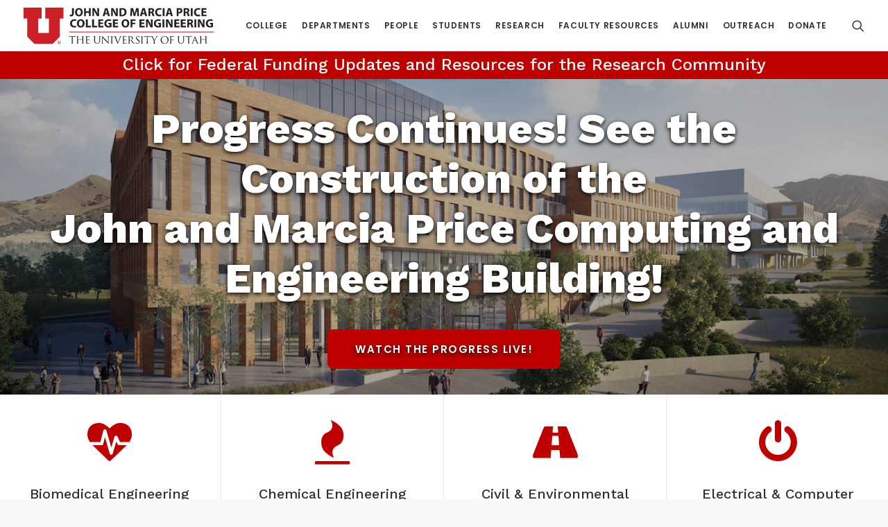

--- FILE ---
content_type: text/html; charset=UTF-8
request_url: https://www.price.utah.edu/
body_size: 24844
content:
<!DOCTYPE html>
<html class="no-touch" lang="en-US" xmlns="http://www.w3.org/1999/xhtml">
<head>
<meta http-equiv="Content-Type" content="text/html; charset=UTF-8">
<meta name="viewport" content="width=device-width, initial-scale=1">
<link rel="profile" href="http://gmpg.org/xfn/11">
<link rel="pingback" href="https://www.price.utah.edu/xmlrpc.php">
<script type="text/javascript">
    (function(c,l,a,r,i,t,y){
        c[a]=c[a]||function(){(c[a].q=c[a].q||[]).push(arguments)};
        t=l.createElement(r);t.async=1;t.src="https://www.clarity.ms/tag/"+i;
        y=l.getElementsByTagName(r)[0];y.parentNode.insertBefore(t,y);
    })(window, document, "clarity", "script", "rtdnop64me");
</script><meta name='robots' content='index, follow, max-image-preview:large, max-snippet:-1, max-video-preview:-1' />
	<style>img:is([sizes="auto" i], [sizes^="auto," i]) { contain-intrinsic-size: 3000px 1500px }</style>
	
	<!-- This site is optimized with the Yoast SEO plugin v24.1 - https://yoast.com/wordpress/plugins/seo/ -->
	<title>The John and Marcia Price College of Engineering</title>
	<meta name="description" content="The John and Marcia Price College of Engineering is a premier research and educational institution that is developing cutting-edge technologies." />
	<link rel="canonical" href="https://www.price.utah.edu/" />
	<meta property="og:locale" content="en_US" />
	<meta property="og:type" content="website" />
	<meta property="og:title" content="The John and Marcia Price College of Engineering" />
	<meta property="og:description" content="The John and Marcia Price College of Engineering is a premier research and educational institution that is developing cutting-edge technologies." />
	<meta property="og:url" content="https://www.price.utah.edu/" />
	<meta property="og:site_name" content="The John and Marcia Price College of Engineering at the University of Utah" />
	<meta property="article:publisher" content="https://www.facebook.com/UtahCOE" />
	<meta property="article:modified_time" content="2025-09-29T15:08:40+00:00" />
	<meta property="og:image" content="https://www.price.utah.edu/wp-content/uploads/2023/01/coe-homepage-screengrab.jpg" />
	<meta property="og:image:width" content="1200" />
	<meta property="og:image:height" content="1233" />
	<meta property="og:image:type" content="image/jpeg" />
	<meta name="twitter:card" content="summary_large_image" />
	<meta name="twitter:site" content="@UtahCOE" />
	<script type="application/ld+json" class="yoast-schema-graph">{"@context":"https://schema.org","@graph":[{"@type":"WebPage","@id":"https://www.price.utah.edu/","url":"https://www.price.utah.edu/","name":"The John and Marcia Price College of Engineering","isPartOf":{"@id":"https://www.coe.utah.edu/#website"},"about":{"@id":"https://www.coe.utah.edu/#organization"},"primaryImageOfPage":{"@id":"https://www.price.utah.edu/#primaryimage"},"image":{"@id":"https://www.price.utah.edu/#primaryimage"},"thumbnailUrl":"https://www.price.utah.edu/wp-content/uploads/2023/01/coe-homepage-screengrab.jpg","datePublished":"2023-01-10T02:30:14+00:00","dateModified":"2025-09-29T15:08:40+00:00","description":"The John and Marcia Price College of Engineering is a premier research and educational institution that is developing cutting-edge technologies.","breadcrumb":{"@id":"https://www.price.utah.edu/#breadcrumb"},"inLanguage":"en-US","potentialAction":[{"@type":"ReadAction","target":["https://www.price.utah.edu/"]}]},{"@type":"ImageObject","inLanguage":"en-US","@id":"https://www.price.utah.edu/#primaryimage","url":"https://www.price.utah.edu/wp-content/uploads/2023/01/coe-homepage-screengrab.jpg","contentUrl":"https://www.price.utah.edu/wp-content/uploads/2023/01/coe-homepage-screengrab.jpg","width":1200,"height":1233},{"@type":"BreadcrumbList","@id":"https://www.price.utah.edu/#breadcrumb","itemListElement":[{"@type":"ListItem","position":1,"name":"Home"}]},{"@type":"WebSite","@id":"https://www.coe.utah.edu/#website","url":"https://www.coe.utah.edu/","name":"The John and Marcia Price College of Engineering at the University of Utah","description":"The John and Marcia Price College of Engineering website","publisher":{"@id":"https://www.coe.utah.edu/#organization"},"potentialAction":[{"@type":"SearchAction","target":{"@type":"EntryPoint","urlTemplate":"https://www.coe.utah.edu/?s={search_term_string}"},"query-input":{"@type":"PropertyValueSpecification","valueRequired":true,"valueName":"search_term_string"}}],"inLanguage":"en-US"},{"@type":"Organization","@id":"https://www.coe.utah.edu/#organization","name":"The John and Marcia Price College of Engineering | University of Utah","url":"https://www.coe.utah.edu/","logo":{"@type":"ImageObject","inLanguage":"en-US","@id":"https://www.coe.utah.edu/#/schema/logo/image/","url":"https://www.price.utah.edu/wp-content/uploads/2023/01/ENG_Logo_Price_Final_HEX.svg","contentUrl":"https://www.price.utah.edu/wp-content/uploads/2023/01/ENG_Logo_Price_Final_HEX.svg","width":"1","height":"1","caption":"The John and Marcia Price College of Engineering | University of Utah"},"image":{"@id":"https://www.coe.utah.edu/#/schema/logo/image/"},"sameAs":["https://www.facebook.com/UtahCOE","https://x.com/UtahCOE","https://www.instagram.com/utahcoe/","https://www.linkedin.com/groups/814387/profile","https://www.pinterest.com/utahcoe/","https://www.youtube.com/user/UtahCOE"]}]}</script>
	<!-- / Yoast SEO plugin. -->


<link rel='dns-prefetch' href='//fonts.googleapis.com' />
<link rel="alternate" type="application/rss+xml" title="The John and Marcia Price College of Engineering at the University of Utah &raquo; Feed" href="https://www.price.utah.edu/feed" />
<link rel="alternate" type="application/rss+xml" title="The John and Marcia Price College of Engineering at the University of Utah &raquo; Comments Feed" href="https://www.price.utah.edu/comments/feed" />
<link rel="alternate" type="application/rss+xml" title="The John and Marcia Price College of Engineering at the University of Utah &raquo; Home Page Comments Feed" href="https://www.price.utah.edu/home-page/feed" />
<link rel='stylesheet' id='layerslider-css' href='https://www.price.utah.edu/wp-content/plugins/LayerSlider/assets/static/layerslider/css/layerslider.css?ver=7.11.1' type='text/css' media='all' />
<style id='classic-theme-styles-inline-css' type='text/css'>
/*! This file is auto-generated */
.wp-block-button__link{color:#fff;background-color:#32373c;border-radius:9999px;box-shadow:none;text-decoration:none;padding:calc(.667em + 2px) calc(1.333em + 2px);font-size:1.125em}.wp-block-file__button{background:#32373c;color:#fff;text-decoration:none}
</style>
<link rel='stylesheet' id='pure-forms-css' href='https://www.price.utah.edu/wp-content/plugins/coe-job-board/assets/css/pure-forms.min.css?ver=6.8.3' type='text/css' media='all' />
<link rel='stylesheet' id='job-board-custom-css-css' href='https://www.price.utah.edu/wp-content/plugins/coe-job-board/assets/css/custom.css?ver=6.8.3' type='text/css' media='all' />
<link rel='stylesheet' id='social-share-kit-css' href='https://www.price.utah.edu/wp-content/plugins/coe//vendor/social-share-kit/dist/css/social-share-kit.css?ver=6.8.3' type='text/css' media='all' />
<link rel='stylesheet' id='uncodefont-google-css' href='//fonts.googleapis.com/css?family=Poppins%3A300%2Cregular%2C500%2C600%2C700%7CWork+Sans%3A100%2C200%2C300%2Cregular%2C500%2C600%2C700%2C800%2C900%7COpen+Sans%3A300%2C300italic%2Cregular%2Citalic%2C600%2C600italic%2C700%2C700italic%2C800%2C800italic&#038;subset=devanagari%2Clatin-ext%2Clatin%2Ccyrillic-ext%2Cgreek-ext%2Cgreek%2Cvietnamese%2Ccyrillic&#038;display=swap&#038;ver=2.9.3.3' type='text/css' media='all' />
<link rel='stylesheet' id='vc_extend_style-css' href='https://www.price.utah.edu/wp-content/plugins/wpbakery-coe-elements/elements/../assets/vc_extend.css?ver=6.8.3' type='text/css' media='all' />
<link rel='stylesheet' id='uncode-style-css' href='https://www.price.utah.edu/wp-content/themes/uncode/library/css/style.css?ver=2.9.3.3' type='text/css' media='all' />
<style id='uncode-style-inline-css' type='text/css'>

@media (max-width: 959px) { .navbar-brand > * { height: 40px !important;}}
@media (min-width: 960px) { .limit-width { max-width: 1296px; margin: auto;}}
.menu-primary ul.menu-smart > li > a, .menu-primary ul.menu-smart li.dropdown > a, .menu-primary ul.menu-smart li.mega-menu > a, .vmenu-container ul.menu-smart > li > a, .vmenu-container ul.menu-smart li.dropdown > a { text-transform: uppercase; }
body.menu-custom-padding .col-lg-0.logo-container, body.menu-custom-padding .col-lg-2.logo-container, body.menu-custom-padding .col-lg-12 .logo-container, body.menu-custom-padding .col-lg-4.logo-container { padding-top: 9px; padding-bottom: 9px; }
body.menu-custom-padding .col-lg-0.logo-container.shrinked, body.menu-custom-padding .col-lg-2.logo-container.shrinked, body.menu-custom-padding .col-lg-12 .logo-container.shrinked, body.menu-custom-padding .col-lg-4.logo-container.shrinked { padding-top: 0px; padding-bottom: 0px; }
@media (max-width: 959px) { body.menu-custom-padding .menu-container .logo-container { padding-top: 9px !important; padding-bottom: 9px !important; } }
#changer-back-color { transition: background-color 1000ms cubic-bezier(0.25, 1, 0.5, 1) !important; } #changer-back-color > div { transition: opacity 1000ms cubic-bezier(0.25, 1, 0.5, 1) !important; } body.bg-changer-init.disable-hover .main-wrapper .style-light,  body.bg-changer-init.disable-hover .main-wrapper .style-light h1,  body.bg-changer-init.disable-hover .main-wrapper .style-light h2, body.bg-changer-init.disable-hover .main-wrapper .style-light h3, body.bg-changer-init.disable-hover .main-wrapper .style-light h4, body.bg-changer-init.disable-hover .main-wrapper .style-light h5, body.bg-changer-init.disable-hover .main-wrapper .style-light h6, body.bg-changer-init.disable-hover .main-wrapper .style-light a, body.bg-changer-init.disable-hover .main-wrapper .style-dark, body.bg-changer-init.disable-hover .main-wrapper .style-dark h1, body.bg-changer-init.disable-hover .main-wrapper .style-dark h2, body.bg-changer-init.disable-hover .main-wrapper .style-dark h3, body.bg-changer-init.disable-hover .main-wrapper .style-dark h4, body.bg-changer-init.disable-hover .main-wrapper .style-dark h5, body.bg-changer-init.disable-hover .main-wrapper .style-dark h6, body.bg-changer-init.disable-hover .main-wrapper .style-dark a { transition: color 1000ms cubic-bezier(0.25, 1, 0.5, 1) !important; }
</style>
<link rel='stylesheet' id='uncode-icons-css' href='https://www.price.utah.edu/wp-content/themes/uncode/library/css/uncode-icons.css?ver=2.9.3.3' type='text/css' media='all' />
<link rel='stylesheet' id='uncode-custom-style-css' href='https://www.price.utah.edu/wp-content/themes/uncode/library/css/style-custom.css?ver=2.9.3.3' type='text/css' media='all' />
<style id='uncode-custom-style-inline-css' type='text/css'>
.quick-facts-blocks .pullquote p::before,.quick-facts-blocks .pullquote p::after{content:none !important;}.quick-facts-blocks .pullquote p{font-size:1.6em !important;font-style:normal;}.quick-facts-blocks .owl-item .t-inside{padding:20px !important;}.quick-facts-blocks .owl-item .t-inside .t-entry,.quick-facts-blocks .owl-item .t-inside .t-entry h1, .quick-facts-blocks .owl-item .t-inside .t-entry h2,.quick-facts-blocks .owl-item .t-inside .t-entry h3,.quick-facts-blocks .owl-item .t-inside .t-entry h4,.quick-facts-blocks .owl-item .t-inside .t-entry h5,.quick-facts-blocks .owl-item .t-inside .t-entry h6,.quick-facts-blocks .owl-item .t-inside .t-entry h7,.quick-facts-blocks .owl-item .t-inside .t-entry div,.quick-facts-blocks .owl-item .t-inside .t-entry span,.quick-facts-blocks .owl-item .t-inside .t-entry p,.quick-facts-blocks .owl-item .t-inside .t-entry a{font-family:stoke;}.quick-facts-blocks .owl-item .t-inside .t-entry .stat{color:rgba(256,256,256,.95);}.quick-facts-blocks .owl-item .t-inside .t-entry .description{color:rgba(256,256,256,.85);}.quick-facts-blocks .owl-item{ border-right: 1px rgba(256,256,256,1) solid !important; }.quick-facts-blocks .owl-item:first-of-type{border-left:1px rgba(256,256,256,1) solid !important;}.quick-facts-blocks .owl-item:last-of-type .t-inside{border-right:0px rgba(256,256,256,1) solid !important;}.quick-facts-blocks .owl-item .t-entry *{margin-top:0px !important;}.quick-facts-blocks .owl-item:hover{background-color:rgba(0,0,0,1);}.homepage-quickfacts-row{box-shadow:0px -4px 8px rgba(0,0,0,0.4);border-top:1px rgba(256,256,256,1) solid !important;}.maxw_767 .main-container .departments-grid.row-container .row-parent .uncont > *:first-child:not(.divider-wrapper):not(.edit-account) > *:first-child:not(.isotope-wrapper):not(.justified-wrapper):not(.index-wrapper):not(.edit-account) {margin-top:10px !important;}.maxw_767 .main-container .departments-grid.row-container .row-parent {padding:0px 20px 0px 20px !important;}.header-wrapper .header-scrolldown i {font-size:64px;}.header-copy-drop-shadow{text-shadow:0px 2px 6px #000; }table thead {background-color:#BE0000 !important;color:white !important;}.minw_1200 .type-post .limit-width,.minw_980 .type-post .limit-width{max-width:900px;}.post-template-default #page-header .header-content-inner{text-shadow:2px 2px 8px rgba(0,0,0,.5);}form input[type=text].frm_verify,form label.frm_hidden{display:none !important;}.force-hide{display:none !important; }.foo-table .footable,.foo-table .footable ul li {font-size:10px !important;}.foo-table .footable ul {margin-top:0px;}.foo-table .footable .footable-filtering {background-color:#FFFFFF;}.foo-table .footable .footable-filtering-search button {border:1px #CCC solid !important;background-color:#BE0000 !important;}.foo-table .footable .pagination>.active>a,.foo-table .footable .pagination>.active>a:focus,.foo-table .footable .pagination>.active>a:hover,.foo-table .footable .pagination>.active>span,.foo-table .footable .pagination>.active>span:focus,.foo-table .footable .pagination>.active>span:hover {z-index:2;color:#fff;cursor:default;background-color:#BE0000;border-color:#BE0000;}.foo-table .footable .pagination>li>a,.foo-table .footable .pagination>li>span {position:relative;float:left;padding:6px 12px;margin-left:-1px;line-height:1.42857143;color:#BE0000;text-decoration:none !important;background-color:#fff;border:1px solid #ddd;}.foo-table .footable .footable-pagination-wrapper .divider {display:none;}@media (max-width:959px){.no-touch .main-menu-container{max-height:100vh;overflow:scroll;}}body .btn-accent:not(.btn-hover-nobg):not(.icon-animated):hover, body .btn-accent:not(.btn-hover-nobg):not(.icon-animated):focus, body .btn-accent:not(.btn-hover-nobg):not(.icon-animated):active {border-color:#BE0000 !important;}.left-bullet::before {content:'\2022';margin-left:-20px;position:absolute;font-size:20px;}article.post.type-post div.post-content ul,article.post.type-post div.post-content ul li{font-weight:400;font-size:1.2rem;list-style-type:disc;margin-left:.6rem;margin-bottom:1.2rem;}body .main-container .page-wrapper a:not(.btn,.no-underline,.fa),.underline{text-decoration:underline;}.menu-light .menu-smart > li.active > a, .menu-light .menu-smart > li a.active, .menu-light .menu-smart > li.current-menu-ancestor > a, .menu-light .menu-smart > li.current-menu-item:not(.menu-item-type-custom) > a, .menu-light .menu-smart > li.current-menu-parent > a {color:#BE0000;}.main-container div#sidebar-sub-nav ul li a{color:#444444; }.style-light .ui-link-text, .style-dark .style-light .ui-link-text, .style-light .breadcrumb > li a, .style-dark .style-light .breadcrumb > li a, .style-light .post-info a, .style-dark .style-light .post-info a {color:#444444 ;}.style-light .ui-text, .style-dark .style-light .ui-text, .style-light .breadcrumb, .style-dark .style-light .breadcrumb, .style-light .post-info, .style-dark .style-light .post-info {color:#444444 ;}@media (min-width:960px) {.submenu-dark .menu-horizontal:not(.menu-sub-enhanced) .menu-smart ul a:hover, .submenu-dark .menu-horizontal:not(.menu-sub-enhanced) .menu-smart ul li a:focus {color:white !important;background-color:#BE0000 !important;}}@media (min-width:960px) {body header .submenu-dark .menu-smart ul li.current-menu-parent > a::before, .submenu-dark .menu-smart ul li.active > a::before {content:'';width:6px;height:6px;background-color:#BE0000 !important;position:absolute;left:-7px;top:11px;}}.widget-container ul li.li-hover:not(.parent-li-hover):hover > label > a, .widget-container ul li.li-hover:not(.parent-li-hover):hover > a, .widget-container ul li.li-hover:not(.parent-li-hover):hover > a span, .widget-container ul li.li-hover:not(.parent-li-hover):hover > span, .widget-container ul li.li-hover:not(.parent-li-hover):hover > .star-rating, .widget-container ul li.li-hover:not(.parent-li-hover):hover > ins {opacity:1;color:#BE0000!important;}.menu-light .menu-smart a:hover, .menu-light .menu-smart a:focus{color:#BE0000 !important;}.row-navigation.row-navigation-light .btn-disable-hover {display:none;}
</style>
<link rel='stylesheet' id='child-style-css' href='https://www.price.utah.edu/wp-content/themes/uncode-child/style.css?ver=20230811' type='text/css' media='all' />
<link rel='stylesheet' id='udesign-migrate-style-css' href='https://www.price.utah.edu/wp-content/themes/uncode-child/assets/css/u-design-migrate-style.css?ver=20230811' type='text/css' media='all' />
<link rel='stylesheet' id='magnific-popup-style-css' href='https://www.price.utah.edu/wp-content/themes/uncode-child/assets/vendors/magnific-popup/magnific-popup.css?ver=6.8.3' type='text/css' media='all' />
<link rel='stylesheet' id='formidable-base-css' href='https://www.price.utah.edu/wp-content/themes/uncode-child/assets/css/formidable-base.css?ver=6.8.3' type='text/css' media='all' />
<script type="text/javascript" src="https://www.price.utah.edu/wp-includes/js/jquery/jquery.min.js?ver=3.7.1" id="jquery-core-js"></script>
<script type="text/javascript" id="layerslider-utils-js-extra">
/* <![CDATA[ */
var LS_Meta = {"v":"7.11.1","fixGSAP":"1"};
/* ]]> */
</script>
<script type="text/javascript" src="https://www.price.utah.edu/wp-content/plugins/LayerSlider/assets/static/layerslider/js/layerslider.utils.js?ver=7.11.1" id="layerslider-utils-js"></script>
<script type="text/javascript" src="https://www.price.utah.edu/wp-content/plugins/LayerSlider/assets/static/layerslider/js/layerslider.kreaturamedia.jquery.js?ver=7.11.1" id="layerslider-js"></script>
<script type="text/javascript" src="https://www.price.utah.edu/wp-content/plugins/LayerSlider/assets/static/layerslider/js/layerslider.transitions.js?ver=7.11.1" id="layerslider-transitions-js"></script>
<script type="text/javascript" src="https://www.price.utah.edu/wp-content/plugins/coe//vendor/social-share-kit/dist/js/social-share-kit.js?ver=1.0.0" id="social-share-kit-js"></script>
<script type="text/javascript" src="//www.price.utah.edu/wp-content/plugins/revslider/sr6/assets/js/rbtools.min.js?ver=6.7.29" async id="tp-tools-js"></script>
<script type="text/javascript" src="//www.price.utah.edu/wp-content/plugins/revslider/sr6/assets/js/rs6.min.js?ver=6.7.34" async id="revmin-js"></script>
<script type="text/javascript" id="uncode-init-js-extra">
/* <![CDATA[ */
var SiteParameters = {"days":"days","hours":"hours","minutes":"minutes","seconds":"seconds","constant_scroll":"on","scroll_speed":"2","parallax_factor":"0.25","loading":"Loading\u2026","slide_name":"slide","slide_footer":"footer","ajax_url":"https:\/\/www.price.utah.edu\/wp-admin\/admin-ajax.php","nonce_adaptive_images":"569d573799","nonce_srcset_async":"9869abf33b","enable_debug":"","block_mobile_videos":"","is_frontend_editor":"","main_width":["1300","px"],"mobile_parallax_allowed":"","listen_for_screen_update":"1","wireframes_plugin_active":"1","sticky_elements":"off","resize_quality":"90","register_metadata":"1","bg_changer_time":"1000","update_wc_fragments":"1","optimize_shortpixel_image":"","menu_mobile_offcanvas_gap":"45","custom_cursor_selector":"[href], .trigger-overlay, .owl-next, .owl-prev, .owl-dot, input[type=\"submit\"], input[type=\"checkbox\"], button[type=\"submit\"], a[class^=\"ilightbox\"], .ilightbox-thumbnail, .ilightbox-prev, .ilightbox-next, .overlay-close, .unmodal-close, .qty-inset > span, .share-button li, .uncode-post-titles .tmb.tmb-click-area, .btn-link, .tmb-click-row .t-inside, .lg-outer button, .lg-thumb img, a[data-lbox], .uncode-close-offcanvas-overlay, .uncode-nav-next, .uncode-nav-prev, .uncode-nav-index","mobile_parallax_animation":"","lbox_enhanced":"","native_media_player":"1","vimeoPlayerParams":"?autoplay=0","ajax_filter_key_search":"key","ajax_filter_key_unfilter":"unfilter","index_pagination_disable_scroll":"","index_pagination_scroll_to":"","uncode_wc_popup_cart_qty":"","disable_hover_hack":"","uncode_nocookie":"","menuHideOnClick":"1","smoothScroll":"on","smoothScrollDisableHover":"","smoothScrollQuery":"960","uncode_force_onepage_dots":"","uncode_smooth_scroll_safe":"","uncode_lb_add_galleries":", .gallery","uncode_lb_add_items":", .gallery .gallery-item a","uncode_prev_label":"Previous","uncode_next_label":"Next","uncode_slide_label":"Slide","uncode_share_label":"Share on %","uncode_has_ligatures":"","uncode_is_accessible":"1","dynamic_srcset_active":"1","dynamic_srcset_bg_mobile_breakpoint":"570","dynamic_srcset_bunch_limit":"1","dynamic_srcset_bg_mobile_size":"0","activate_webp":"","force_webp":"","uncode_limit_width":"1296px"};
/* ]]> */
</script>
<script type="text/javascript" src="https://www.price.utah.edu/wp-content/themes/uncode/library/js/init.min.js?ver=2.9.3.3" id="uncode-init-js"></script>
<script></script><meta name="generator" content="Powered by LayerSlider 7.11.1 - Build Heros, Sliders, and Popups. Create Animations and Beautiful, Rich Web Content as Easy as Never Before on WordPress." />
<!-- LayerSlider updates and docs at: https://layerslider.com -->
<link rel="https://api.w.org/" href="https://www.price.utah.edu/wp-json/" /><link rel="alternate" title="JSON" type="application/json" href="https://www.price.utah.edu/wp-json/wp/v2/pages/19884" /><link rel="EditURI" type="application/rsd+xml" title="RSD" href="https://www.price.utah.edu/xmlrpc.php?rsd" />
<link rel='shortlink' href='https://www.price.utah.edu/' />
            <style>
                .ssk {
                    color: #fff !important;
                }
                .ssk-group br{
                    display: none;
                }
            </style><script>document.documentElement.className += " js";</script>
<style data-type="vc_custom-css">/** overlay for convocation feed **/
#page-header .block-bg-overlay{
    display:none;
}

/* HOME HERO SLOT  -turned off for graduation button text-shadow: 0px 2px 6px #000 **/

.header-copy-drop-shadow {
    text-shadow: 0px 2px 6px #000;
}

.homeheader-button{
    margin-bottom: 20px;
}

/** Departments Grid **/
.departments-grid .pos-top.column_child:hover,
.departments-grid .pos-top.column_child a:focus{
    background-color: rgba(100,100,100,.05);
}

.departments-grid i.fa {
  -webkit-transition: 0s ease;
  -moz-transition: 0s ease;
  transition: 0s ease;
}
a:hover p.title {
  color: #0B486B;
}
.departments-grid .row-inner .column_child:hover .icon-box i.fa, {
  -webkit-transition: 0.5s ease;
  -moz-transition: 0.5s ease;
  transition: 0.5s ease;    
  -webkit-transform: rotateZ(360deg);
  -moz-transform: rotateZ(360deg);
  transform: rotateZ(360deg);
}

.faculty-spotlight .t-entry-visual{
    max-width: 250px;
}

.faculty-spotlight .t-entry-visual img{
    height:100%;
    width: auto;
}

blockquote small{
    font-size: 1em;
    
}

/** Life in Utah Callout **/
.homepage-life-in-utah-callout div.text-lead{
    color: rgba(256,256,256, .85);
}

/** News **/
.news-row hr{
    margin-top: 18px;
}

.news-row .owl-carousel-wrapper{
    /*border-top: 1px #808080 solid;*/
    border-bottom: 2px #000 solid;
}


/** Faculty Spotlight **/

.faculty-spotlight-content-block .background-element .background-inner{
    opacity: .15;
    
}

.faculty-spotlight-content-block p{
    color: black;
}


/* FOOTER */
.site-footer .icon-box-content{
    vertical-align: middle;
}

/* COVID Banner */

.covidbanner.btn-color-u-of-u-red:hover {
    color: #ffffff !important;
    background-color: rgba(20, 22, 24, 1) !important;
    border-color: rgba(20, 22, 24, 1) !important;
}

.btn-color-u-of-u-red:not(.btn-hover-nobg):hover, .btn-color-u-of-u-red:not(.btn-hover-nobg):focus, btn-color-u-of-u-red:active {
    color: #ffffff !important;
    background-color: rgba(20, 22, 24, 1) !important;
    border-color: rgba(20, 22, 24, 1) !important;
}

.btn .fa, .btn-link .fa {
    vertical-align: baseline;
}
.btn-color-u-of-u-red:not(.btn-hover-nobg):not(.icon-animated):hover, .btn-color-u-of-u-red:not(.btn-hover-nobg):not(.icon-animated):focus, .btn-color-u-of-u-red:active {
    color: #ffffff !important;
    background-color: rgba(20, 22, 24, 1) !important;
    border-color: rgba(20, 22, 24, 1) !important;
}

div.text-top-reduced > *:first-child {
	font-size: 25px;
    font-weight: 600;
    line-height: 1.3;
}

/**Email Subscribe Form **/
div.frm_forms form.email-newsletter-subscribe{
    margin-left:-20px !important;
}

div.frm_forms form.email-newsletter-subscribe button.frm_button_submit{
    padding: 15px !important;   
}</style><meta name="generator" content="Powered by Slider Revolution 6.7.34 - responsive, Mobile-Friendly Slider Plugin for WordPress with comfortable drag and drop interface." />
<link rel="icon" href="https://www.price.utah.edu/wp-content/uploads/2023/01/cropped-block-u1-150x150.png" sizes="32x32" />
<link rel="icon" href="https://www.price.utah.edu/wp-content/uploads/2023/01/cropped-block-u1-300x300.png" sizes="192x192" />
<link rel="apple-touch-icon" href="https://www.price.utah.edu/wp-content/uploads/2023/01/cropped-block-u1-300x300.png" />
<meta name="msapplication-TileImage" content="https://www.price.utah.edu/wp-content/uploads/2023/01/cropped-block-u1-300x300.png" />
<script>function setREVStartSize(e){
			//window.requestAnimationFrame(function() {
				window.RSIW = window.RSIW===undefined ? window.innerWidth : window.RSIW;
				window.RSIH = window.RSIH===undefined ? window.innerHeight : window.RSIH;
				try {
					var pw = document.getElementById(e.c).parentNode.offsetWidth,
						newh;
					pw = pw===0 || isNaN(pw) || (e.l=="fullwidth" || e.layout=="fullwidth") ? window.RSIW : pw;
					e.tabw = e.tabw===undefined ? 0 : parseInt(e.tabw);
					e.thumbw = e.thumbw===undefined ? 0 : parseInt(e.thumbw);
					e.tabh = e.tabh===undefined ? 0 : parseInt(e.tabh);
					e.thumbh = e.thumbh===undefined ? 0 : parseInt(e.thumbh);
					e.tabhide = e.tabhide===undefined ? 0 : parseInt(e.tabhide);
					e.thumbhide = e.thumbhide===undefined ? 0 : parseInt(e.thumbhide);
					e.mh = e.mh===undefined || e.mh=="" || e.mh==="auto" ? 0 : parseInt(e.mh,0);
					if(e.layout==="fullscreen" || e.l==="fullscreen")
						newh = Math.max(e.mh,window.RSIH);
					else{
						e.gw = Array.isArray(e.gw) ? e.gw : [e.gw];
						for (var i in e.rl) if (e.gw[i]===undefined || e.gw[i]===0) e.gw[i] = e.gw[i-1];
						e.gh = e.el===undefined || e.el==="" || (Array.isArray(e.el) && e.el.length==0)? e.gh : e.el;
						e.gh = Array.isArray(e.gh) ? e.gh : [e.gh];
						for (var i in e.rl) if (e.gh[i]===undefined || e.gh[i]===0) e.gh[i] = e.gh[i-1];
											
						var nl = new Array(e.rl.length),
							ix = 0,
							sl;
						e.tabw = e.tabhide>=pw ? 0 : e.tabw;
						e.thumbw = e.thumbhide>=pw ? 0 : e.thumbw;
						e.tabh = e.tabhide>=pw ? 0 : e.tabh;
						e.thumbh = e.thumbhide>=pw ? 0 : e.thumbh;
						for (var i in e.rl) nl[i] = e.rl[i]<window.RSIW ? 0 : e.rl[i];
						sl = nl[0];
						for (var i in nl) if (sl>nl[i] && nl[i]>0) { sl = nl[i]; ix=i;}
						var m = pw>(e.gw[ix]+e.tabw+e.thumbw) ? 1 : (pw-(e.tabw+e.thumbw)) / (e.gw[ix]);
						newh =  (e.gh[ix] * m) + (e.tabh + e.thumbh);
					}
					var el = document.getElementById(e.c);
					if (el!==null && el) el.style.height = newh+"px";
					el = document.getElementById(e.c+"_wrapper");
					if (el!==null && el) {
						el.style.height = newh+"px";
						el.style.display = "block";
					}
				} catch(e){
					console.log("Failure at Presize of Slider:" + e)
				}
			//});
		  };</script>
		<style type="text/css" id="wp-custom-css">
			/*
You can add your own CSS here.

Click the help icon above to learn more.
*/		</style>
		<noscript><style> .wpb_animate_when_almost_visible { opacity: 1; }</style></noscript></head>
<body class="home wp-singular page-template-default page page-id-19884 wp-theme-uncode wp-child-theme-uncode-child  style-color-lxmt-bg group-blog hormenu-position-left hmenu hmenu-position-right header-full-width main-center-align menu-mobile-transparent menu-custom-padding menu-sticky-mobile menu-mobile-default menu-mobile-animated mobile-parallax-not-allowed ilb-no-bounce unreg qw-body-scroll-disabled menu-sticky-fix no-qty-fx uncode-accessible wpb-js-composer js-comp-ver-8.4.1 vc_responsive" data-border="0">
    
<style>
.skip-to-main-content-link {
  position: absolute;
  left: -9999px;
  top: 10px;
  padding: 1em;
  background-color: black;
  color: white;
  opacity: 0;
}
.skip-to-main-content-link:focus {
    left: 50%;
    transform: translateX(-50%);
    opacity: 1;
    background-color: #000;
    border-radius: 3px;
    box-shadow: 0 0 2px 2px rgba(0,0,0,0.6);
    clip: auto !important;
    color: #fff;
    display: block;
    font-size: 16px;
    font-weight: bold;
    height: auto;
    /* line-height: normal; */
    padding: 18px 18px 38px 18px;
    text-decoration: underline;
    top: 8px;
    width: auto;
    z-index: 999999999;
    outline: 1px dotted #fff;
    position: fixed;
}
</style><a href="#post-19884" class="skip-to-main-content-link">Skip to main content</a>
<style>
a:focus{
    border: 2px #CC0000 solid;
    border-radius: 6px;    
}

h1 a,
h2 a,
h3 a,
h4 a,
h5 a,
h6 a,
h7 a{
    display:inline-block;
}
</style>		<div id="vh_layout_help"></div><div class="body-borders" data-border="0"><div class="top-border body-border-shadow"></div><div class="right-border body-border-shadow"></div><div class="bottom-border body-border-shadow"></div><div class="left-border body-border-shadow"></div><div class="top-border style-light-bg"></div><div class="right-border style-light-bg"></div><div class="bottom-border style-light-bg"></div><div class="left-border style-light-bg"></div></div>	<div class="box-wrapper">
		<div class="box-container">
		<script type="text/javascript">UNCODE.initBox();</script>
		<div class="menu-wrapper menu-sticky menu-sticky-mobile menu-no-arrows">
													
													<header id="masthead" class="navbar menu-primary menu-light submenu-dark style-light-original single-h-padding menu-with-logo">
														<div class="menu-container style-color-xsdn-bg menu-borders menu-shadows">
															<div class="row-menu">
																<div class="row-menu-inner">
																	<div id="logo-container-mobile" class="col-lg-0 logo-container middle">
																		<div id="main-logo" class="navbar-header style-light">
																			<a href="https://www.price.utah.edu/" class="navbar-brand" data-padding-shrink ="0" data-minheight="14"><div class="logo-image main-logo logo-skinnable" data-maxheight="55" style="height: 55px;"><img decoding="async" src="https://www.price.utah.edu/wp-content/uploads/2023/01/ENG_Logo_Price_Final_HEX.svg" alt="John and Marcia Price College of Engineering at the University of Utah Logo with Block U" width="1" height="1" class="img-responsive" /></div></a>
																		</div>
																		<div class="mmb-container"><div class="mobile-additional-icons"></div><div class="mobile-menu-button mobile-menu-button-light lines-button"><span class="lines"><span></span></span></div></div>
																	</div>
																	<div class="col-lg-12 main-menu-container middle">
																		<div class="menu-horizontal">
																			<div class="menu-horizontal-inner">
																				<div class="nav navbar-nav navbar-main navbar-nav-first"><ul id="menu-main-nav-spring-2016" class="menu-primary-inner menu-smart sm"><li id="menu-item-1188835" class="menu-item menu-item-type-custom menu-item-object-custom menu-item-has-children menu-item-1188835 dropdown menu-item-link"><a href="#" data-toggle="dropdown" class="dropdown-toggle" data-type="title">College<i class="fa fa-angle-down fa-dropdown"></i></a>
<ul class="drop-menu">
	<li id="menu-item-1188585" class="menu-item menu-item-type-post_type menu-item-object-page menu-item-1188585"><a href="https://www.price.utah.edu/about">About<i class="fa fa-angle-right fa-dropdown"></i></a></li>
	<li id="menu-item-1375148" class="menu-item menu-item-type-custom menu-item-object-custom menu-item-has-children menu-item-1375148 dropdown"><a href="#" data-type="title">AI<i class="fa fa-angle-down fa-dropdown"></i></a>
	<ul class="drop-menu">
		<li id="menu-item-1375149" class="menu-item menu-item-type-post_type menu-item-object-page menu-item-1375149"><a href="https://www.price.utah.edu/ai/committee">AI Committee<i class="fa fa-angle-right fa-dropdown"></i></a></li>
		<li id="menu-item-1375150" class="menu-item menu-item-type-post_type menu-item-object-page menu-item-1375150"><a href="https://www.price.utah.edu/ai/upskilling-in-ai">AI Upskilling Program<i class="fa fa-angle-right fa-dropdown"></i></a></li>
		<li id="menu-item-1375154" class="menu-item menu-item-type-custom menu-item-object-custom menu-item-1375154"><a href="https://www.price.utah.edu/ai/summit-2025">AI Summit 2025<i class="fa fa-angle-right fa-dropdown"></i></a></li>
	</ul>
</li>
	<li id="menu-item-1188581" class="menu-item menu-item-type-post_type menu-item-object-page menu-item-1188581"><a href="https://www.price.utah.edu/calendar">Calendar<i class="fa fa-angle-right fa-dropdown"></i></a></li>
	<li id="menu-item-1188588" class="menu-item menu-item-type-post_type menu-item-object-page menu-item-1188588"><a href="https://www.price.utah.edu/college-history">College History<i class="fa fa-angle-right fa-dropdown"></i></a></li>
	<li id="menu-item-1216241" class="menu-item menu-item-type-post_type menu-item-object-page menu-item-1216241"><a href="https://www.price.utah.edu/icb">Computer Science Campaign<i class="fa fa-angle-right fa-dropdown"></i></a></li>
	<li id="menu-item-1375859" class="menu-item menu-item-type-custom menu-item-object-custom menu-item-1375859"><a href="https://www.price.utah.edu/jmpceb-live-feed">JMP Comp &#038; Eng Bldg Live Feed<i class="fa fa-angle-right fa-dropdown"></i></a></li>
	<li id="menu-item-1188590" class="menu-item menu-item-type-post_type menu-item-object-page menu-item-1188590"><a href="https://www.price.utah.edu/contact">Contact Us<i class="fa fa-angle-right fa-dropdown"></i></a></li>
	<li id="menu-item-1188665" class="menu-item menu-item-type-post_type menu-item-object-page menu-item-1188665"><a href="https://www.price.utah.edu/corporate-partners">Corporate Partners<i class="fa fa-angle-right fa-dropdown"></i></a></li>
	<li id="menu-item-1188586" class="menu-item menu-item-type-post_type menu-item-object-page menu-item-1188586"><a href="https://www.price.utah.edu/deans-message">Dean’s Message<i class="fa fa-angle-right fa-dropdown"></i></a></li>
	<li id="menu-item-1188582" class="menu-item menu-item-type-post_type menu-item-object-page menu-item-1188582"><a href="https://www.price.utah.edu/email-list">Email Newsletters<i class="fa fa-angle-right fa-dropdown"></i></a></li>
	<li id="menu-item-1188587" class="menu-item menu-item-type-post_type menu-item-object-page menu-item-1188587"><a href="https://www.price.utah.edu/engineering-national-advisors">Engineering National Advisory Council<i class="fa fa-angle-right fa-dropdown"></i></a></li>
	<li id="menu-item-1215620" class="menu-item menu-item-type-post_type menu-item-object-page menu-item-1215620"><a href="https://www.price.utah.edu/faculty-awards-3">Faculty Awards<i class="fa fa-angle-right fa-dropdown"></i></a></li>
	<li id="menu-item-1188688" class="menu-item menu-item-type-post_type menu-item-object-page menu-item-1188688"><a href="https://www.price.utah.edu/iab">Industry Advisory Board<i class="fa fa-angle-right fa-dropdown"></i></a></li>
	<li id="menu-item-1188583" class="menu-item menu-item-type-post_type menu-item-object-page menu-item-1188583"><a href="https://www.price.utah.edu/in-the-media">In The Media<i class="fa fa-angle-right fa-dropdown"></i></a></li>
	<li id="menu-item-1371035" class="menu-item menu-item-type-taxonomy menu-item-object-category menu-item-1371035"><a href="https://www.price.utah.edu/news">News<i class="fa fa-angle-right fa-dropdown"></i></a></li>
	<li id="menu-item-1189132" class="menu-item menu-item-type-post_type menu-item-object-page menu-item-1189132"><a href="https://www.price.utah.edu/printed-publications">Printed Publications<i class="fa fa-angle-right fa-dropdown"></i></a></li>
	<li id="menu-item-1188301" class="menu-item menu-item-type-custom menu-item-object-custom menu-item-has-children menu-item-1188301 dropdown"><a href="#" data-type="title">Victim Advocacy<i class="fa fa-angle-down fa-dropdown"></i></a>
	<ul class="drop-menu">
		<li id="menu-item-1188302" class="menu-item menu-item-type-custom menu-item-object-custom menu-item-1188302"><a href="https://oeo.utah.edu/">Office of Equal Opportunity<i class="fa fa-angle-right fa-dropdown"></i></a></li>
		<li id="menu-item-1188303" class="menu-item menu-item-type-custom menu-item-object-custom menu-item-1188303"><a href="https://attheu.utah.edu/uncategorized/who-are-your-victim-advocates/">Victim Advocates<i class="fa fa-angle-right fa-dropdown"></i></a></li>
	</ul>
</li>
</ul>
</li>
<li id="menu-item-1188839" class="menu-item menu-item-type-custom menu-item-object-custom menu-item-has-children menu-item-1188839 dropdown menu-item-link"><a href="#" data-toggle="dropdown" class="dropdown-toggle" data-type="title">Departments<i class="fa fa-angle-down fa-dropdown"></i></a>
<ul class="drop-menu">
	<li id="menu-item-1188262" class="menu-item menu-item-type-custom menu-item-object-custom menu-item-1188262"><a target="_blank" href="https://www.bioen.utah.edu">Biomedical Engineering<i class="fa fa-angle-right fa-dropdown"></i></a></li>
	<li id="menu-item-1188263" class="menu-item menu-item-type-custom menu-item-object-custom menu-item-1188263"><a target="_blank" href="https://www.che.utah.edu">Chemical Engineering<i class="fa fa-angle-right fa-dropdown"></i></a></li>
	<li id="menu-item-1188264" class="menu-item menu-item-type-custom menu-item-object-custom menu-item-1188264"><a target="_blank" href="https://www.civil.utah.edu/">Civil &#038; Environmental Engineering<i class="fa fa-angle-right fa-dropdown"></i></a></li>
	<li id="menu-item-1188265" class="menu-item menu-item-type-custom menu-item-object-custom menu-item-1188265"><a target="_blank" href="https://www.ece.utah.edu">Electrical &#038; Computer Engineering<i class="fa fa-angle-right fa-dropdown"></i></a></li>
	<li id="menu-item-1188266" class="menu-item menu-item-type-custom menu-item-object-custom menu-item-1188266"><a target="_blank" href="https://www.mse.utah.edu/">Materials Science &#038; Engineering<i class="fa fa-angle-right fa-dropdown"></i></a></li>
	<li id="menu-item-1188267" class="menu-item menu-item-type-custom menu-item-object-custom menu-item-1188267"><a target="_blank" href="https://www.mech.utah.edu">Mechanical Engineering<i class="fa fa-angle-right fa-dropdown"></i></a></li>
	<li id="menu-item-1188268" class="menu-item menu-item-type-custom menu-item-object-custom menu-item-1188268"><a target="_blank" href="https://www.cs.utah.edu/">Kahlert School of Computing<i class="fa fa-angle-right fa-dropdown"></i></a></li>
	<li id="menu-item-1189143" class="menu-item menu-item-type-custom menu-item-object-custom menu-item-has-children menu-item-1189143 dropdown"><a href="#" data-type="title">CLEAR Program<i class="fa fa-angle-down fa-dropdown"></i></a>
	<ul class="drop-menu">
		<li id="menu-item-1189169" class="menu-item menu-item-type-post_type menu-item-object-page menu-item-1189169"><a href="https://www.price.utah.edu/students/clear">About<i class="fa fa-angle-right fa-dropdown"></i></a></li>
		<li id="menu-item-1189166" class="menu-item menu-item-type-post_type menu-item-object-page menu-item-1189166"><a href="https://www.price.utah.edu/students/clear/contact">Contact<i class="fa fa-angle-right fa-dropdown"></i></a></li>
		<li id="menu-item-1189168" class="menu-item menu-item-type-post_type menu-item-object-page menu-item-1189168"><a href="https://www.price.utah.edu/students/clear/instructors">Instructors<i class="fa fa-angle-right fa-dropdown"></i></a></li>
		<li id="menu-item-1189165" class="menu-item menu-item-type-post_type menu-item-object-page menu-item-1189165"><a href="https://www.price.utah.edu/resources">Resources<i class="fa fa-angle-right fa-dropdown"></i></a></li>
		<li id="menu-item-1360721" class="menu-item menu-item-type-post_type menu-item-object-page menu-item-1360721"><a href="https://www.price.utah.edu/grew">GREW<i class="fa fa-angle-right fa-dropdown"></i></a></li>
	</ul>
</li>
	<li id="menu-item-1188836" class="menu-item menu-item-type-custom menu-item-object-custom menu-item-has-children menu-item-1188836 dropdown"><a href="#" data-type="title">Other Degree Programs<i class="fa fa-angle-down fa-dropdown"></i></a>
	<ul class="drop-menu">
		<li id="menu-item-1188269" class="menu-item menu-item-type-custom menu-item-object-custom menu-item-1188269"><a target="_blank" href="https://www.ce.utah.edu">Computer Engineering<i class="fa fa-angle-right fa-dropdown"></i></a></li>
		<li id="menu-item-1195585" class="menu-item menu-item-type-custom menu-item-object-custom menu-item-1195585"><a target="_blank" href="https://www.civil.utah.edu/ms-construction-engineering/">Construction Engineering<i class="fa fa-angle-right fa-dropdown"></i></a></li>
		<li id="menu-item-1368455" class="menu-item menu-item-type-custom menu-item-object-custom menu-item-1368455"><a target="_blank" href="https://systems.utah.edu/engineering_management/curriculum/">Engineering Management<i class="fa fa-angle-right fa-dropdown"></i></a></li>
		<li id="menu-item-1376661" class="menu-item menu-item-type-custom menu-item-object-custom menu-item-1376661"><a target="_blank" href="https://earth.utah.edu/students-prospective/bs-geo-engineering.php">Geological Engineering<i class="fa fa-angle-right fa-dropdown"></i></a></li>
		<li id="menu-item-1376911" class="menu-item menu-item-type-custom menu-item-object-custom menu-item-1376911"><a href="https://mse.utah.edu/prospective-students-page/">Metallurgical Engineering<i class="fa fa-angle-right fa-dropdown"></i></a></li>
		<li id="menu-item-1376662" class="menu-item menu-item-type-custom menu-item-object-custom menu-item-1376662"><a target="_blank" href="https://mining.utah.edu/">Mining Engineering<i class="fa fa-angle-right fa-dropdown"></i></a></li>
		<li id="menu-item-1188271" class="menu-item menu-item-type-custom menu-item-object-custom menu-item-1188271"><a target="_blank" href="https://www.nuclear.utah.edu">Nuclear Engineering<i class="fa fa-angle-right fa-dropdown"></i></a></li>
		<li id="menu-item-1365637" class="menu-item menu-item-type-custom menu-item-object-custom menu-item-1365637"><a target="_blank" href="https://robotics.coe.utah.edu/">Robotics<i class="fa fa-angle-right fa-dropdown"></i></a></li>
		<li id="menu-item-1368454" class="menu-item menu-item-type-custom menu-item-object-custom menu-item-1368454"><a target="_blank" href="https://systems.utah.edu/systems/grad/masters/msse-curriculum/">Systems Engineering<i class="fa fa-angle-right fa-dropdown"></i></a></li>
	</ul>
</li>
</ul>
</li>
<li id="menu-item-1188840" class="menu-item menu-item-type-custom menu-item-object-custom menu-item-has-children menu-item-1188840 dropdown menu-item-link"><a href="#" data-toggle="dropdown" class="dropdown-toggle" data-type="title">People<i class="fa fa-angle-down fa-dropdown"></i></a>
<ul class="drop-menu">
	<li id="menu-item-1189133" class="menu-item menu-item-type-post_type menu-item-object-page menu-item-1189133"><a href="https://www.price.utah.edu/directory-listing">Dean&#8217;s Office<i class="fa fa-angle-right fa-dropdown"></i></a></li>
	<li id="menu-item-1188288" class="menu-item menu-item-type-custom menu-item-object-custom menu-item-1188288"><a href="https://www.bioen.utah.edu/directory/">Biomedical Engineering<i class="fa fa-angle-right fa-dropdown"></i></a></li>
	<li id="menu-item-1188289" class="menu-item menu-item-type-custom menu-item-object-custom menu-item-1188289"><a href="https://www.che.utah.edu/department/people">Chemical Engineering<i class="fa fa-angle-right fa-dropdown"></i></a></li>
	<li id="menu-item-1188290" class="menu-item menu-item-type-custom menu-item-object-custom menu-item-1188290"><a href="https://www.civil.utah.edu/people">Civil &#038; Environmental Engineering<i class="fa fa-angle-right fa-dropdown"></i></a></li>
	<li id="menu-item-1188291" class="menu-item menu-item-type-custom menu-item-object-custom menu-item-1188291"><a href="https://www.ece.utah.edu/directory">Electrical &#038; Computer Engineering<i class="fa fa-angle-right fa-dropdown"></i></a></li>
	<li id="menu-item-1188292" class="menu-item menu-item-type-custom menu-item-object-custom menu-item-1188292"><a href="https://mse.utah.edu/faculty/">Materials Science &#038; Engineering<i class="fa fa-angle-right fa-dropdown"></i></a></li>
	<li id="menu-item-1188293" class="menu-item menu-item-type-custom menu-item-object-custom menu-item-1188293"><a href="https://mech.utah.edu/faculty/">Mechanical Engineering<i class="fa fa-angle-right fa-dropdown"></i></a></li>
	<li id="menu-item-1188294" class="menu-item menu-item-type-custom menu-item-object-custom menu-item-1188294"><a href="https://www.cs.utah.edu/people/faculty/">Kahlert School of Computing<i class="fa fa-angle-right fa-dropdown"></i></a></li>
	<li id="menu-item-1365639" class="menu-item menu-item-type-custom menu-item-object-custom menu-item-1365639"><a href="https://robotics.coe.utah.edu/facultylabs/">Robotics<i class="fa fa-angle-right fa-dropdown"></i></a></li>
	<li id="menu-item-1368458" class="menu-item menu-item-type-custom menu-item-object-custom menu-item-1368458"><a href="https://systems.utah.edu/people/">Systems, Industrial and Management Engineering<i class="fa fa-angle-right fa-dropdown"></i></a></li>
	<li id="menu-item-1195326" class="menu-item menu-item-type-post_type menu-item-object-page menu-item-1195326"><a href="https://www.price.utah.edu/students/clear/instructors">CLEAR<i class="fa fa-angle-right fa-dropdown"></i></a></li>
	<li id="menu-item-1188295" class="menu-item menu-item-type-custom menu-item-object-custom menu-item-1188295"><a href="https://faculty.utah.edu/findaresearcher/">Find A Researcher<i class="fa fa-angle-right fa-dropdown"></i></a></li>
</ul>
</li>
<li class="mega-menu menu-item menu-item-type-custom menu-item-object-custom menu-item-has-children"><a href="#">Students<i class="fa fa-angle-down fa-dropdown"></i></a>
<ul class="mega-menu-inner in-mega mega-menu-five">
	<li id="menu-item-1188880" class="menu-item menu-item-type-custom menu-item-object-custom menu-item-has-children menu-item-1188880 dropdown"><a href="#" data-type="title">Academic Affairs<i class="fa fa-angle-down fa-dropdown"></i></a>
	<ul class="drop-menu">
		<li id="menu-item-1188881" class="menu-item menu-item-type-post_type menu-item-object-page menu-item-has-children menu-item-1188881 dropdown"><a href="https://www.price.utah.edu/students/academic-affairs" data-type="title">About<i class="fa fa-angle-down fa-dropdown"></i></a>
		<ul class="drop-menu">
			<li id="menu-item-1188684" class="menu-item menu-item-type-post_type menu-item-object-page menu-item-1188684"><a href="https://www.price.utah.edu/academic-appeals">Academic Appeals<i class="fa fa-angle-right fa-dropdown"></i></a></li>
		</ul>
</li>
		<li id="menu-item-1211100" class="menu-item menu-item-type-post_type menu-item-object-page menu-item-1211100"><a href="https://www.price.utah.edu/academic-advisors">Advisors<i class="fa fa-angle-right fa-dropdown"></i></a></li>
		<li id="menu-item-1323360" class="menu-item menu-item-type-post_type menu-item-object-page menu-item-1323360"><a href="https://www.price.utah.edu/orientation-and-registration">Orientation and Registration Help<i class="fa fa-angle-right fa-dropdown"></i></a></li>
		<li id="menu-item-1188298" class="menu-item menu-item-type-custom menu-item-object-custom menu-item-1188298"><a target="_blank" href="https://registrar.utah.edu/handbook/lateadd.php">Adding Classes Late<i class="fa fa-angle-right fa-dropdown"></i></a></li>
		<li id="menu-item-1200526" class="menu-item menu-item-type-post_type menu-item-object-page menu-item-1200526"><a href="https://www.price.utah.edu/semester-guidelines">College Guidelines<i class="fa fa-angle-right fa-dropdown"></i></a></li>
		<li id="menu-item-1372037" class="menu-item menu-item-type-custom menu-item-object-custom menu-item-1372037"><a href="https://www.price.utah.edu/students/gen-ed-exception-form">Gen Ed Exception Form<i class="fa fa-angle-right fa-dropdown"></i></a></li>
		<li id="menu-item-1211270" class="menu-item menu-item-type-post_type menu-item-object-page menu-item-1211270"><a href="https://www.price.utah.edu/students/academic-affairs/advising-petitions">Petitions<i class="fa fa-angle-right fa-dropdown"></i></a></li>
		<li id="menu-item-1188687" class="menu-item menu-item-type-post_type menu-item-object-page menu-item-1188687"><a href="https://www.price.utah.edu/repeating-courses">Repeating Courses<i class="fa fa-angle-right fa-dropdown"></i></a></li>
		<li id="menu-item-1188300" class="menu-item menu-item-type-custom menu-item-object-custom menu-item-1188300"><a target="_blank" href="https://registrar.utah.edu/handbook/withdrawal.php">Withdrawal Policies<i class="fa fa-angle-right fa-dropdown"></i></a></li>
	</ul>
</li>
	<li id="menu-item-1188690" class="menu-item menu-item-type-custom menu-item-object-custom menu-item-has-children menu-item-1188690 dropdown"><a href="#" data-type="title">Addt&#8217;l Programs<i class="fa fa-angle-down fa-dropdown"></i></a>
	<ul class="drop-menu">
		<li id="menu-item-1362554" class="menu-item menu-item-type-custom menu-item-object-custom menu-item-1362554"><a href="https://www.price.utah.edu/students/scholars-programs">Scholars Programs<i class="fa fa-angle-right fa-dropdown"></i></a></li>
		<li id="menu-item-1188308" class="menu-item menu-item-type-custom menu-item-object-custom menu-item-1188308"><a href="https://entrepreneurship.coe.utah.edu/">Entrepreneurship Certificate<i class="fa fa-angle-right fa-dropdown"></i></a></li>
		<li id="menu-item-1368457" class="menu-item menu-item-type-custom menu-item-object-custom menu-item-1368457"><a href="https://systems.utah.edu/systems/">Systems Engineering Certificates<i class="fa fa-angle-right fa-dropdown"></i></a></li>
		<li id="menu-item-1188618" class="menu-item menu-item-type-post_type menu-item-object-page menu-item-1188618"><a href="https://www.price.utah.edu/fellowships">Fellowships<i class="fa fa-angle-right fa-dropdown"></i></a></li>
		<li id="menu-item-1188686" class="menu-item menu-item-type-post_type menu-item-object-page menu-item-1188686"><a href="https://www.price.utah.edu/honors-in-engineering">Honors in Engineering<i class="fa fa-angle-right fa-dropdown"></i></a></li>
		<li id="menu-item-1188616" class="menu-item menu-item-type-post_type menu-item-object-page menu-item-1188616"><a href="https://www.price.utah.edu/students/current/study-abroad">Learning Abroad<i class="fa fa-angle-right fa-dropdown"></i></a></li>
		<li id="menu-item-1188668" class="menu-item menu-item-type-post_type menu-item-object-page menu-item-1188668"><a href="https://www.price.utah.edu/student-organizations">Student Organizations<i class="fa fa-angle-right fa-dropdown"></i></a></li>
	</ul>
</li>
	<li id="menu-item-1211071" class="menu-item menu-item-type-post_type menu-item-object-page menu-item-has-children menu-item-1211071 dropdown"><a href="https://www.price.utah.edu/students/current" data-type="title">Current Students<i class="fa fa-angle-down fa-dropdown"></i></a>
	<ul class="drop-menu">
		<li id="menu-item-1361497" class="menu-item menu-item-type-post_type menu-item-object-page menu-item-1361497"><a href="https://www.price.utah.edu/student-resources">Student Resources<i class="fa fa-angle-right fa-dropdown"></i></a></li>
		<li id="menu-item-1211368" class="menu-item menu-item-type-post_type menu-item-object-page menu-item-1211368"><a href="https://www.price.utah.edu/counseling">Counseling – Mental Health<i class="fa fa-angle-right fa-dropdown"></i></a></li>
		<li id="menu-item-1273462" class="menu-item menu-item-type-post_type menu-item-object-page menu-item-1273462"><a href="https://www.price.utah.edu/students/current/ambassadors">Ambassador Program<i class="fa fa-angle-right fa-dropdown"></i></a></li>
		<li id="menu-item-1370836" class="menu-item menu-item-type-custom menu-item-object-custom menu-item-1370836"><a href="https://www.price.utah.edu/students/career-coaching">Career Coaching<i class="fa fa-angle-right fa-dropdown"></i></a></li>
		<li id="menu-item-1188685" class="menu-item menu-item-type-post_type menu-item-object-page menu-item-1188685"><a href="https://www.price.utah.edu/students/current/engineering-floor">Engineering Floor<i class="fa fa-angle-right fa-dropdown"></i></a></li>
		<li id="menu-item-1188615" class="menu-item menu-item-type-post_type menu-item-object-page menu-item-1188615"><a href="https://www.price.utah.edu/scholarships">Engineering Scholarships<i class="fa fa-angle-right fa-dropdown"></i></a></li>
		<li id="menu-item-1188611" class="menu-item menu-item-type-post_type menu-item-object-page menu-item-1188611"><a href="https://www.price.utah.edu/financial-aid">Financial Aid<i class="fa fa-angle-right fa-dropdown"></i></a></li>
		<li id="menu-item-1188610" class="menu-item menu-item-type-post_type menu-item-object-page menu-item-1188610"><a href="https://www.price.utah.edu/students/current/fe-exam">FE Exam<i class="fa fa-angle-right fa-dropdown"></i></a></li>
		<li id="menu-item-1188612" class="menu-item menu-item-type-post_type menu-item-object-page menu-item-1188612"><a href="https://www.price.utah.edu/graduation">Graduation<i class="fa fa-angle-right fa-dropdown"></i></a></li>
		<li id="menu-item-1190031" class="menu-item menu-item-type-custom menu-item-object-custom menu-item-1190031"><a href="/job-board">Jobs &#038; Internships<i class="fa fa-angle-right fa-dropdown"></i></a></li>
		<li id="menu-item-1211298" class="menu-item menu-item-type-post_type menu-item-object-page menu-item-1211298"><a href="https://www.price.utah.edu/students/current/tutoring-resources">Tutoring Resources<i class="fa fa-angle-right fa-dropdown"></i></a></li>
	</ul>
</li>
	<li id="menu-item-1188594" class="menu-item menu-item-type-post_type menu-item-object-page menu-item-has-children menu-item-1188594 dropdown"><a href="https://www.price.utah.edu/future" data-type="title">Future Students<i class="fa fa-angle-down fa-dropdown"></i></a>
	<ul class="drop-menu">
		<li id="menu-item-1363100" class="menu-item menu-item-type-post_type menu-item-object-page menu-item-1363100"><a href="https://www.price.utah.edu/future/admitted-students">Admitted Students<i class="fa fa-angle-right fa-dropdown"></i></a></li>
		<li id="menu-item-1188597" class="menu-item menu-item-type-post_type menu-item-object-page menu-item-1188597"><a href="https://www.price.utah.edu/future/request-information/info-sessions">Attend an Info Session<i class="fa fa-angle-right fa-dropdown"></i></a></li>
		<li id="menu-item-1188598" class="menu-item menu-item-type-post_type menu-item-object-page menu-item-1188598"><a href="https://www.price.utah.edu/majors-in-engineering">Choosing a Major<i class="fa fa-angle-right fa-dropdown"></i></a></li>
		<li id="menu-item-1211708" class="menu-item menu-item-type-post_type menu-item-object-page menu-item-1211708"><a href="https://www.price.utah.edu/engineering-day">Engineering Day<i class="fa fa-angle-right fa-dropdown"></i></a></li>
		<li id="menu-item-1211453" class="menu-item menu-item-type-post_type menu-item-object-page menu-item-1211453"><a href="https://www.price.utah.edu/scholarships">Engineering Scholarships<i class="fa fa-angle-right fa-dropdown"></i></a></li>
		<li id="menu-item-1188605" class="menu-item menu-item-type-post_type menu-item-object-page menu-item-1188605"><a href="https://www.price.utah.edu/future/faq">FAQ<i class="fa fa-angle-right fa-dropdown"></i></a></li>
		<li id="menu-item-1188600" class="menu-item menu-item-type-post_type menu-item-object-page menu-item-1188600"><a href="https://www.price.utah.edu/financial-aid">Financial Aid<i class="fa fa-angle-right fa-dropdown"></i></a></li>
		<li id="menu-item-1188595" class="menu-item menu-item-type-post_type menu-item-object-page menu-item-1188595"><a href="https://www.price.utah.edu/future/admissions">How to Apply<i class="fa fa-angle-right fa-dropdown"></i></a></li>
		<li id="menu-item-1188596" class="menu-item menu-item-type-post_type menu-item-object-page menu-item-1188596"><a href="https://www.price.utah.edu/future/request-information">Request Information<i class="fa fa-angle-right fa-dropdown"></i></a></li>
		<li id="menu-item-1190127" class="menu-item menu-item-type-post_type menu-item-object-page menu-item-1190127"><a href="https://www.price.utah.edu/k12/summer-camps">Summer Camps<i class="fa fa-angle-right fa-dropdown"></i></a></li>
		<li id="menu-item-1216804" class="menu-item menu-item-type-post_type menu-item-object-page menu-item-1216804"><a href="https://www.price.utah.edu/tours">Tours<i class="fa fa-angle-right fa-dropdown"></i></a></li>
		<li id="menu-item-1188621" class="menu-item menu-item-type-post_type menu-item-object-page menu-item-1188621"><a href="https://www.price.utah.edu/students/transfer-students">Transfer Students<i class="fa fa-angle-right fa-dropdown"></i></a></li>
		<li id="menu-item-1200552" class="menu-item menu-item-type-post_type menu-item-object-page menu-item-1200552"><a href="https://www.price.utah.edu/prospective-students">Why Utah?<i class="fa fa-angle-right fa-dropdown"></i></a></li>
	</ul>
</li>
	<li id="menu-item-1188277" class="menu-item menu-item-type-custom menu-item-object-custom menu-item-has-children menu-item-1188277 dropdown"><a href="#" data-type="title">Graduate Students<i class="fa fa-angle-down fa-dropdown"></i></a>
	<ul class="drop-menu">
		<li id="menu-item-1188278" class="menu-item menu-item-type-custom menu-item-object-custom menu-item-1188278"><a href="https://www.bioen.utah.edu/education/graduate/">Biomedical Engineering<i class="fa fa-angle-right fa-dropdown"></i></a></li>
		<li id="menu-item-1188279" class="menu-item menu-item-type-custom menu-item-object-custom menu-item-1188279"><a href="https://www.che.utah.edu/graduate">Chemical Engineering<i class="fa fa-angle-right fa-dropdown"></i></a></li>
		<li id="menu-item-1188280" class="menu-item menu-item-type-custom menu-item-object-custom menu-item-1188280"><a href="https://www.civil.utah.edu/graduate">Civil &#038; Environmental Engineering<i class="fa fa-angle-right fa-dropdown"></i></a></li>
		<li id="menu-item-1188281" class="menu-item menu-item-type-custom menu-item-object-custom menu-item-1188281"><a href="https://www.ece.utah.edu/grad_programs">Electrical &#038; Computer Engineering<i class="fa fa-angle-right fa-dropdown"></i></a></li>
		<li id="menu-item-1210768" class="menu-item menu-item-type-post_type menu-item-object-page menu-item-1210768"><a href="https://www.price.utah.edu/fellows">Fellows<i class="fa fa-angle-right fa-dropdown"></i></a></li>
		<li id="menu-item-1188283" class="menu-item menu-item-type-custom menu-item-object-custom menu-item-1188283"><a href="https://mse.utah.edu/graduate/admissions/">Materials Science &#038; Engineering<i class="fa fa-angle-right fa-dropdown"></i></a></li>
		<li id="menu-item-1188284" class="menu-item menu-item-type-custom menu-item-object-custom menu-item-1188284"><a href="https://mech.utah.edu/academics/grads/">Mechanical Engineering<i class="fa fa-angle-right fa-dropdown"></i></a></li>
		<li id="menu-item-1188285" class="menu-item menu-item-type-custom menu-item-object-custom menu-item-1188285"><a href="https://www.nuclear.utah.edu/unep">Nuclear Engineering<i class="fa fa-angle-right fa-dropdown"></i></a></li>
		<li id="menu-item-1210616" class="menu-item menu-item-type-custom menu-item-object-custom menu-item-1210616"><a target="_blank" href="https://www.price.utah.edu/wp-content/uploads/2020/08/COEPregnantStudentAccommodationPolicy.pdf">Pregnant Graduate Assistant Accommodation<i class="fa fa-angle-right fa-dropdown"></i></a></li>
		<li id="menu-item-1188286" class="menu-item menu-item-type-custom menu-item-object-custom menu-item-1188286"><a href="https://www.cs.utah.edu/graduate/">Kahlert School of Computing<i class="fa fa-angle-right fa-dropdown"></i></a></li>
		<li id="menu-item-1365640" class="menu-item menu-item-type-custom menu-item-object-custom menu-item-1365640"><a href="https://robotics.coe.utah.edu/academics/graduate/">Robotics<i class="fa fa-angle-right fa-dropdown"></i></a></li>
		<li id="menu-item-1368456" class="menu-item menu-item-type-custom menu-item-object-custom menu-item-1368456"><a href="https://systems.utah.edu/">Systems, Industrial and Management Engineering<i class="fa fa-angle-right fa-dropdown"></i></a></li>
		<li id="menu-item-1375046" class="menu-item menu-item-type-custom menu-item-object-custom menu-item-1375046"><a href="https://admin.coe.utah.edu/forms/59146d98-30d2-4e38-810f-e415e9610495">Request Information<i class="fa fa-angle-right fa-dropdown"></i></a></li>
	</ul>
</li>
</ul>
</li>
<li id="menu-item-1188857" class="menu-item menu-item-type-custom menu-item-object-custom menu-item-has-children menu-item-1188857 dropdown menu-item-link"><a href="#" data-toggle="dropdown" class="dropdown-toggle" data-type="title">Research<i class="fa fa-angle-down fa-dropdown"></i></a>
<ul class="drop-menu">
	<li id="menu-item-1195373" class="menu-item menu-item-type-post_type menu-item-object-page menu-item-1195373"><a href="https://www.price.utah.edu/research-office">Research Office<i class="fa fa-angle-right fa-dropdown"></i></a></li>
	<li id="menu-item-1360592" class="menu-item menu-item-type-custom menu-item-object-custom menu-item-1360592"><a href="https://www.price.utah.edu/research-office/facts-figures">Research Facts &#038; Figures<i class="fa fa-angle-right fa-dropdown"></i></a></li>
	<li id="menu-item-1369518" class="menu-item menu-item-type-custom menu-item-object-custom menu-item-1369518"><a href="https://admin.coe.utah.edu/flip-book/get/689f4205741787ce45047202?full-page=1">2025 Research Report<i class="fa fa-angle-right fa-dropdown"></i></a></li>
	<li id="menu-item-1360571" class="menu-item menu-item-type-custom menu-item-object-custom menu-item-has-children menu-item-1360571 dropdown"><a href="#" data-type="title">Research Areas<i class="fa fa-angle-down fa-dropdown"></i></a>
	<ul class="drop-menu">
		<li id="menu-item-1360570" class="menu-item menu-item-type-custom menu-item-object-custom menu-item-1360570"><a href="https://www.price.utah.edu/research-centers">Associated Research Centers and Institutes<i class="fa fa-angle-right fa-dropdown"></i></a></li>
		<li id="menu-item-1360572" class="menu-item menu-item-type-custom menu-item-object-custom menu-item-1360572"><a href="https://www.bme.utah.edu/research/">Biomedical Engineering<i class="fa fa-angle-right fa-dropdown"></i></a></li>
		<li id="menu-item-1360573" class="menu-item menu-item-type-custom menu-item-object-custom menu-item-1360573"><a href="https://www.che.utah.edu/strengths/">Chemical Engineering<i class="fa fa-angle-right fa-dropdown"></i></a></li>
		<li id="menu-item-1360574" class="menu-item menu-item-type-custom menu-item-object-custom menu-item-1360574"><a href="https://www.civil.utah.edu/research/">Civil and Environmental Engineering<i class="fa fa-angle-right fa-dropdown"></i></a></li>
		<li id="menu-item-1360575" class="menu-item menu-item-type-custom menu-item-object-custom menu-item-1360575"><a href="https://www.ece.utah.edu/research/">Electrical and Computer Engineering<i class="fa fa-angle-right fa-dropdown"></i></a></li>
		<li id="menu-item-1360576" class="menu-item menu-item-type-custom menu-item-object-custom menu-item-1360576"><a href="https://www.cs.utah.edu/research/overview-of-research-areas/">Kahlert School of Computing<i class="fa fa-angle-right fa-dropdown"></i></a></li>
		<li id="menu-item-1360577" class="menu-item menu-item-type-custom menu-item-object-custom menu-item-1360577"><a href="https://mse.utah.edu/faculty-research/">Materials Science and Engineering<i class="fa fa-angle-right fa-dropdown"></i></a></li>
		<li id="menu-item-1360578" class="menu-item menu-item-type-custom menu-item-object-custom menu-item-1360578"><a href="https://www.mech.utah.edu/research/research-areas/">Mechanical Engineering<i class="fa fa-angle-right fa-dropdown"></i></a></li>
	</ul>
</li>
	<li id="menu-item-1195388" class="menu-item menu-item-type-custom menu-item-object-custom menu-item-has-children menu-item-1195388 dropdown"><a href="#" data-type="title">For Faculty<i class="fa fa-angle-down fa-dropdown"></i></a>
	<ul class="drop-menu">
		<li id="menu-item-1360582" class="menu-item menu-item-type-custom menu-item-object-custom menu-item-1360582"><a href="https://www.price.utah.edu/wp-content/uploads/2023/08/Budget-Template.xlsx">Budget Template<i class="fa fa-angle-right fa-dropdown"></i></a></li>
		<li id="menu-item-1360583" class="menu-item menu-item-type-custom menu-item-object-custom menu-item-1360583"><a href="https://www.price.utah.edu/wp-content/uploads/2023/08/Subaward-Template.xlsx">Subaward Template<i class="fa fa-angle-right fa-dropdown"></i></a></li>
		<li id="menu-item-1215502" class="menu-item menu-item-type-custom menu-item-object-custom menu-item-1215502"><a target="_blank" href="https://osp.utah.edu/grant-life-cycle/find-funding/">Funding Opportunities<i class="fa fa-angle-right fa-dropdown"></i></a></li>
		<li id="menu-item-1376582" class="menu-item menu-item-type-custom menu-item-object-custom menu-item-1376582"><a href="https://www.price.utah.edu/proposal-assistance-pre-award-office">Proposal Assistance &#8211; Pre-award Office<i class="fa fa-angle-right fa-dropdown"></i></a></li>
		<li id="menu-item-1376583" class="menu-item menu-item-type-custom menu-item-object-custom menu-item-1376583"><a href="https://intranet.coe.utah.edu/research-mailing-lists/">Research Mailing Lists<i class="fa fa-angle-right fa-dropdown"></i></a></li>
	</ul>
</li>
	<li id="menu-item-1195395" class="menu-item menu-item-type-custom menu-item-object-custom menu-item-has-children menu-item-1195395 dropdown"><a href="#" data-type="title">For Students<i class="fa fa-angle-down fa-dropdown"></i></a>
	<ul class="drop-menu">
		<li id="menu-item-1195396" class="menu-item menu-item-type-post_type menu-item-object-page menu-item-1195396"><a href="https://www.price.utah.edu/student-research">PCE Student Research<i class="fa fa-angle-right fa-dropdown"></i></a></li>
		<li id="menu-item-1195399" class="menu-item menu-item-type-custom menu-item-object-custom menu-item-1195399"><a target="_blank" href="https://our.utah.edu/">Office of Undergraduate Research (OUR)<i class="fa fa-angle-right fa-dropdown"></i></a></li>
		<li id="menu-item-1360586" class="menu-item menu-item-type-custom menu-item-object-custom menu-item-has-children menu-item-1360586 dropdown"><a href="https://our.utah.edu/research-scholarship-opportunities/urop/" data-type="title">Undergraduate Research Opportunity Program<i class="fa fa-angle-down fa-dropdown"></i></a>
		<ul class="drop-menu">
			<li id="menu-item-1360587" class="menu-item menu-item-type-custom menu-item-object-custom menu-item-1360587"><a href="https://our.utah.edu/urop/urop-mentors/">UROP Mentors<i class="fa fa-angle-right fa-dropdown"></i></a></li>
		</ul>
</li>
		<li id="menu-item-1360588" class="menu-item menu-item-type-custom menu-item-object-custom menu-item-1360588"><a href="https://www.price.utah.edu/2022/01/19/research-internship-for-high-school-students">SRI &#8211; Summer Research Internship<i class="fa fa-angle-right fa-dropdown"></i></a></li>
	</ul>
</li>
	<li id="menu-item-1188310" class="menu-item menu-item-type-custom menu-item-object-custom menu-item-1188310"><a href="https://admin.coe.utah.edu/trainings/safety-training">Safety Training<i class="fa fa-angle-right fa-dropdown"></i></a></li>
	<li id="menu-item-1195380" class="menu-item menu-item-type-custom menu-item-object-custom menu-item-has-children menu-item-1195380 dropdown"><a href="#" data-type="title">Administration<i class="fa fa-angle-down fa-dropdown"></i></a>
	<ul class="drop-menu">
		<li id="menu-item-1195377" class="menu-item menu-item-type-custom menu-item-object-custom menu-item-1195377"><a target="_blank" href="https://www.osp.utah.edu/">Office of Sponsored Projects<i class="fa fa-angle-right fa-dropdown"></i></a></li>
		<li id="menu-item-1195378" class="menu-item menu-item-type-custom menu-item-object-custom menu-item-1195378"><a target="_blank" href="https://research.utah.edu/resources/index.php">Policies &#038; Procedures<i class="fa fa-angle-right fa-dropdown"></i></a></li>
		<li id="menu-item-1195379" class="menu-item menu-item-type-custom menu-item-object-custom menu-item-1195379"><a target="_blank" href="https://fbs.admin.utah.edu/gca/">Research Accounting<i class="fa fa-angle-right fa-dropdown"></i></a></li>
		<li id="menu-item-1195375" class="menu-item menu-item-type-post_type menu-item-object-page menu-item-1195375"><a href="https://www.price.utah.edu/faculty-awards-3">Faculty Awards<i class="fa fa-angle-right fa-dropdown"></i></a></li>
		<li id="menu-item-1195376" class="menu-item menu-item-type-custom menu-item-object-custom menu-item-1195376"><a target="_blank" href="https://research.utah.edu/">V.P. for Research<i class="fa fa-angle-right fa-dropdown"></i></a></li>
	</ul>
</li>
	<li id="menu-item-1373771" class="menu-item menu-item-type-post_type menu-item-object-page menu-item-1373771"><a href="https://www.price.utah.edu/federal-funding-updates-and-resources">Federal Funding Updates<i class="fa fa-angle-right fa-dropdown"></i></a></li>
</ul>
</li>
<li id="menu-item-1188842" class="menu-item menu-item-type-custom menu-item-object-custom menu-item-has-children menu-item-1188842 dropdown menu-item-link"><a href="#" data-toggle="dropdown" class="dropdown-toggle" data-type="title">Faculty Resources<i class="fa fa-angle-down fa-dropdown"></i></a>
<ul class="drop-menu">
	<li id="menu-item-1192461" class="menu-item menu-item-type-custom menu-item-object-custom menu-item-1192461"><a href="https://intranet.coe.utah.edu/committees">Committees<i class="fa fa-angle-right fa-dropdown"></i></a></li>
	<li id="menu-item-1188274" class="menu-item menu-item-type-custom menu-item-object-custom menu-item-1188274"><a target="_blank" href="https://www.cade.utah.edu">Engineering IT Support<i class="fa fa-angle-right fa-dropdown"></i></a></li>
	<li id="menu-item-1188273" class="menu-item menu-item-type-custom menu-item-object-custom menu-item-1188273"><a target="_blank" href="https://officeforfaculty.utah.edu/elements/">Faculty Activity Reporting (Elements)<i class="fa fa-angle-right fa-dropdown"></i></a></li>
	<li id="menu-item-1217144" class="menu-item menu-item-type-custom menu-item-object-custom menu-item-1217144"><a href="https://employment.utah.edu/faculty/new-jobs/university-of-utah/careers/?q=engineering">Faculty Jobs<i class="fa fa-angle-right fa-dropdown"></i></a></li>
	<li id="menu-item-1188683" class="menu-item menu-item-type-post_type menu-item-object-page menu-item-1188683"><a href="https://www.price.utah.edu/faculty-support">Faculty Support for Outreach<i class="fa fa-angle-right fa-dropdown"></i></a></li>
	<li id="menu-item-1192464" class="menu-item menu-item-type-custom menu-item-object-custom menu-item-1192464"><a href="https://intranet.coe.utah.edu/minutes">Meeting Minutes<i class="fa fa-angle-right fa-dropdown"></i></a></li>
	<li id="menu-item-1192465" class="menu-item menu-item-type-custom menu-item-object-custom menu-item-1192465"><a href="https://intranet.coe.utah.edu/orientation">New Faculty Orientation<i class="fa fa-angle-right fa-dropdown"></i></a></li>
	<li id="menu-item-1188287" class="menu-item menu-item-type-custom menu-item-object-custom menu-item-has-children menu-item-1188287 dropdown"><a href="#" data-type="title">Public Relations<i class="fa fa-angle-down fa-dropdown"></i></a>
	<ul class="drop-menu">
		<li id="menu-item-1192466" class="menu-item menu-item-type-custom menu-item-object-custom menu-item-1192466"><a href="https://intranet.coe.utah.edu/facultystaff/graphic-design/">Graphic Design<i class="fa fa-angle-right fa-dropdown"></i></a></li>
		<li id="menu-item-1192467" class="menu-item menu-item-type-custom menu-item-object-custom menu-item-1192467"><a href="https://intranet.coe.utah.edu/alert">News and Events<i class="fa fa-angle-right fa-dropdown"></i></a></li>
		<li id="menu-item-1192468" class="menu-item menu-item-type-custom menu-item-object-custom menu-item-1192468"><a href="https://intranet.coe.utah.edu/facultystaff/social-media-support/">Social Media Support<i class="fa fa-angle-right fa-dropdown"></i></a></li>
		<li id="menu-item-1192469" class="menu-item menu-item-type-custom menu-item-object-custom menu-item-1192469"><a href="https://intranet.coe.utah.edu/facultystaff/web-services/">Web Services<i class="fa fa-angle-right fa-dropdown"></i></a></li>
	</ul>
</li>
	<li id="menu-item-1192470" class="menu-item menu-item-type-custom menu-item-object-custom menu-item-1192470"><a href="https://intranet.coe.utah.edu/">Resources<i class="fa fa-angle-right fa-dropdown"></i></a></li>
	<li id="menu-item-1192471" class="menu-item menu-item-type-custom menu-item-object-custom menu-item-1192471"><a href="https://intranet.coe.utah.edu/retentionpromotion-and-tenure-rpt/">RPT<i class="fa fa-angle-right fa-dropdown"></i></a></li>
	<li id="menu-item-1192472" class="menu-item menu-item-type-custom menu-item-object-custom menu-item-1192472"><a href="https://intranet.coe.utah.edu/sabbaticals">Sabbaticals<i class="fa fa-angle-right fa-dropdown"></i></a></li>
	<li id="menu-item-1201938" class="menu-item menu-item-type-custom menu-item-object-custom menu-item-1201938"><a href="https://intranet.coe.utah.edu/strategic-plan/">Strategic Plan<i class="fa fa-angle-right fa-dropdown"></i></a></li>
	<li id="menu-item-1192473" class="menu-item menu-item-type-custom menu-item-object-custom menu-item-1192473"><a href="https://intranet.coe.utah.edu/time">Time-Off Reporting<i class="fa fa-angle-right fa-dropdown"></i></a></li>
	<li id="menu-item-1192474" class="menu-item menu-item-type-custom menu-item-object-custom menu-item-1192474"><a href="https://admin.coe.utah.edu/voting">Voting<i class="fa fa-angle-right fa-dropdown"></i></a></li>
	<li id="menu-item-1359109" class="menu-item menu-item-type-post_type menu-item-object-page menu-item-1359109"><a href="https://www.price.utah.edu/organization-chart">Organization Chart<i class="fa fa-angle-right fa-dropdown"></i></a></li>
</ul>
</li>
<li id="menu-item-1188843" class="menu-item menu-item-type-custom menu-item-object-custom menu-item-has-children menu-item-1188843 dropdown menu-item-link"><a href="#" data-toggle="dropdown" class="dropdown-toggle" data-type="title">Alumni<i class="fa fa-angle-down fa-dropdown"></i></a>
<ul class="drop-menu">
	<li id="menu-item-1190612" class="menu-item menu-item-type-custom menu-item-object-custom menu-item-has-children menu-item-1190612 dropdown"><a href="#" data-type="title">Engineering Alumni Association<i class="fa fa-angle-down fa-dropdown"></i></a>
	<ul class="drop-menu">
		<li id="menu-item-1190610" class="menu-item menu-item-type-post_type menu-item-object-page menu-item-1190610"><a href="https://www.price.utah.edu/eaa-about">About<i class="fa fa-angle-right fa-dropdown"></i></a></li>
		<li id="menu-item-1190609" class="menu-item menu-item-type-post_type menu-item-object-page menu-item-1190609"><a href="https://www.price.utah.edu/eaa-board-of-directors">Alumni Board of Directors<i class="fa fa-angle-right fa-dropdown"></i></a></li>
		<li id="menu-item-1190633" class="menu-item menu-item-type-post_type menu-item-object-page menu-item-1190633"><a href="https://www.price.utah.edu/alumni/eaa-calendar">Calendar<i class="fa fa-angle-right fa-dropdown"></i></a></li>
		<li id="menu-item-1201168" class="menu-item menu-item-type-post_type menu-item-object-page menu-item-1201168"><a href="https://www.price.utah.edu/eaa-scholarship-donations">Donate<i class="fa fa-angle-right fa-dropdown"></i></a></li>
		<li id="menu-item-1190631" class="menu-item menu-item-type-post_type menu-item-object-page menu-item-1190631"><a href="https://www.price.utah.edu/join-eaa">Join the EAA<i class="fa fa-angle-right fa-dropdown"></i></a></li>
		<li id="menu-item-1190629" class="menu-item menu-item-type-post_type menu-item-object-page menu-item-1190629"><a href="https://www.price.utah.edu/eaa-minutes">Minutes<i class="fa fa-angle-right fa-dropdown"></i></a></li>
		<li id="menu-item-1188637" class="menu-item menu-item-type-post_type menu-item-object-page menu-item-1188637"><a href="https://www.price.utah.edu/get-involved">Get Involved<i class="fa fa-angle-right fa-dropdown"></i></a></li>
	</ul>
</li>
	<li id="menu-item-1364918" class="menu-item menu-item-type-post_type menu-item-object-page menu-item-1364918"><a href="https://www.price.utah.edu/alumni-spotlights">Alumni Spotlight<i class="fa fa-angle-right fa-dropdown"></i></a></li>
	<li id="menu-item-1188636" class="menu-item menu-item-type-post_type menu-item-object-page menu-item-1188636"><a href="https://www.price.utah.edu/alumni-update">Update My Contact Info<i class="fa fa-angle-right fa-dropdown"></i></a></li>
</ul>
</li>
<li id="menu-item-1188903" class="menu-item menu-item-type-custom menu-item-object-custom menu-item-has-children menu-item-1188903 dropdown menu-item-link"><a href="#" data-toggle="dropdown" class="dropdown-toggle" data-type="title">Outreach<i class="fa fa-angle-down fa-dropdown"></i></a>
<ul class="drop-menu">
	<li id="menu-item-1188853" class="menu-item menu-item-type-custom menu-item-object-custom menu-item-has-children menu-item-1188853 dropdown"><a href="#" data-type="title">Relations<i class="fa fa-angle-down fa-dropdown"></i></a>
	<ul class="drop-menu">
		<li id="menu-item-1188651" class="menu-item menu-item-type-post_type menu-item-object-page menu-item-1188651"><a href="https://www.price.utah.edu/corporate-partners">Corporate Partners<i class="fa fa-angle-right fa-dropdown"></i></a></li>
		<li id="menu-item-1188653" class="menu-item menu-item-type-post_type menu-item-object-page menu-item-1188653"><a href="https://www.price.utah.edu/faculty-support">Faculty Support for Outreach<i class="fa fa-angle-right fa-dropdown"></i></a></li>
		<li id="menu-item-1190030" class="menu-item menu-item-type-post_type menu-item-object-page menu-item-1190030"><a href="https://www.price.utah.edu/job-posting">Hire Our Students<i class="fa fa-angle-right fa-dropdown"></i></a></li>
	</ul>
</li>
	<li id="menu-item-1188838" class="menu-item menu-item-type-custom menu-item-object-custom menu-item-has-children menu-item-1188838 dropdown"><a href="#" data-type="title">K-12 Programs<i class="fa fa-angle-down fa-dropdown"></i></a>
	<ul class="drop-menu">
		<li id="menu-item-1188644" class="menu-item menu-item-type-post_type menu-item-object-page menu-item-1188644"><a href="https://www.price.utah.edu/k12">About<i class="fa fa-angle-right fa-dropdown"></i></a></li>
		<li id="menu-item-1205756" class="menu-item menu-item-type-post_type menu-item-object-page menu-item-1205756"><a href="https://www.price.utah.edu/discover-engineering">Discover Engineering<i class="fa fa-angle-right fa-dropdown"></i></a></li>
		<li id="menu-item-1188645" class="menu-item menu-item-type-post_type menu-item-object-page menu-item-1188645"><a href="https://www.price.utah.edu/k12/k-12-events">Engineering Day<i class="fa fa-angle-right fa-dropdown"></i></a></li>
		<li id="menu-item-1188649" class="menu-item menu-item-type-post_type menu-item-object-page menu-item-1188649"><a href="https://www.price.utah.edu/k12/request-a-visit">K-12 Request a Visit<i class="fa fa-angle-right fa-dropdown"></i></a></li>
		<li id="menu-item-1188646" class="menu-item menu-item-type-post_type menu-item-object-page menu-item-1188646"><a href="https://www.price.utah.edu/k12/summer-camps">Summer Camps<i class="fa fa-angle-right fa-dropdown"></i></a></li>
		<li id="menu-item-1362951" class="menu-item menu-item-type-post_type menu-item-object-page menu-item-1362951"><a href="https://www.price.utah.edu/k12/high-school-summer-research-internship">High School Summer Research Internship<i class="fa fa-angle-right fa-dropdown"></i></a></li>
	</ul>
</li>
	<li id="menu-item-1188851" class="menu-item menu-item-type-custom menu-item-object-custom menu-item-has-children menu-item-1188851 dropdown"><a href="#" data-type="title">Teacher Resources<i class="fa fa-angle-down fa-dropdown"></i></a>
	<ul class="drop-menu">
		<li id="menu-item-1188650" class="menu-item menu-item-type-post_type menu-item-object-page menu-item-1188650"><a href="https://www.price.utah.edu/k12/resourcesmaterials">Checkout Materials<i class="fa fa-angle-right fa-dropdown"></i></a></li>
		<li id="menu-item-1188648" class="menu-item menu-item-type-post_type menu-item-object-page menu-item-1188648"><a href="https://www.price.utah.edu/k12/lesson-plans">Lesson Plans<i class="fa fa-angle-right fa-dropdown"></i></a></li>
	</ul>
</li>
</ul>
</li>
<li id="menu-item-1188859" class="menu-item menu-item-type-custom menu-item-object-custom menu-item-has-children menu-item-1188859 dropdown menu-item-link"><a href="#" data-toggle="dropdown" class="dropdown-toggle" data-type="title">Donate<i class="fa fa-angle-down fa-dropdown"></i></a>
<ul class="drop-menu">
	<li id="menu-item-1188661" class="menu-item menu-item-type-post_type menu-item-object-page menu-item-1188661"><a href="https://www.price.utah.edu/support">Dean&#8217;s Message<i class="fa fa-angle-right fa-dropdown"></i></a></li>
	<li id="menu-item-1216234" class="menu-item menu-item-type-post_type menu-item-object-page menu-item-1216234"><a href="https://www.price.utah.edu/icb">Computer Science Campaign<i class="fa fa-angle-right fa-dropdown"></i></a></li>
	<li id="menu-item-1188664" class="menu-item menu-item-type-post_type menu-item-object-page menu-item-1188664"><a href="https://www.price.utah.edu/support/scholarship-campaign">Engineering Scholarship Challenge<i class="fa fa-angle-right fa-dropdown"></i></a></li>
	<li id="menu-item-1210520" class="menu-item menu-item-type-post_type menu-item-object-page menu-item-1210520"><a href="https://www.price.utah.edu/fundraising-appeal">Fundraising Appeal<i class="fa fa-angle-right fa-dropdown"></i></a></li>
	<li id="menu-item-1188662" class="menu-item menu-item-type-post_type menu-item-object-page menu-item-1188662"><a href="https://www.price.utah.edu/support/fundraising-priorities">Fundraising Priorities<i class="fa fa-angle-right fa-dropdown"></i></a></li>
	<li id="menu-item-1216720" class="menu-item menu-item-type-post_type menu-item-object-page menu-item-1216720"><a href="https://www.price.utah.edu/give">Make a Gift<i class="fa fa-angle-right fa-dropdown"></i></a></li>
	<li id="menu-item-1188663" class="menu-item menu-item-type-post_type menu-item-object-page menu-item-1188663"><a href="https://www.price.utah.edu/support/ways-to-give">Ways to Give<i class="fa fa-angle-right fa-dropdown"></i></a></li>
</ul>
</li>
</ul></div><div class="uncode-close-offcanvas-mobile lines-button close navbar-mobile-el"><span class="lines"></span></div><div class="nav navbar-nav navbar-nav-last navbar-extra-icons"><ul class="menu-smart sm menu-icons menu-smart-social"><li class="menu-item-link search-icon style-light dropdown "><a href="#" class="trigger-overlay search-icon" data-area="search" data-container="box-container" aria-labelledby="search-link-text">
                                                    <i class="fa fa-search3"></i><span style="display:none" id="search-link-text">Open search bar to search our website.</span><span class="desktop-hidden"><span id="search-12345">Search</span></span><i class="fa fa-angle-down fa-dropdown desktop-hidden"></i>
													</a><ul  class="drop-menu desktop-hidden">
														<li>
															<form class="search" method="get" action="https://www.price.utah.edu/">
																<input type="search" class="search-field no-livesearch" placeholder="Search…" value="" name="s" title="Search…" aria-labelledby="search-12345" /></form>
														</li>
													</ul></li></ul></div><div class="desktop-hidden menu-accordion-secondary">
														 							</div></div>
																		</div>
																	</div>
																</div>
															</div></div>
													</header>
												</div>			<script type="text/javascript">UNCODE.fixMenuHeight();</script>
			<div class="main-wrapper">
				<div class="main-container">
					<div class="page-wrapper">
						<div class="sections-container"><script type="text/javascript">UNCODE.initHeader();</script><article id="post-19884" class="page-body style-light-bg post-19884 page type-page status-publish has-post-thumbnail hentry">
						<div class="post-wrapper">
							<div class="post-body"><div class="post-content"><div data-parent="true" class="vc_row style-color-u-of-u-red-bg vc_custom_1745869420831 row-container boomapps_vcrow" style="padding-top: .4rem ;padding-bottom: .4rem ;" id="row-unique-0"><div class="row no-top-padding no-bottom-padding single-h-padding limit-width row-parent"><div class="wpb_row row-inner"><div class="wpb_column pos-middle pos-center align_center column_parent col-lg-12 boomapps_vccolumn single-internal-gutter"><div class="uncol style-light"  ><div class="uncoltable"><div class="uncell  boomapps_vccolumn no-block-padding" ><div class="uncont" ><div class="vc_custom_heading_wrap "><div class="heading-text el-text" ><h2 class="h3 font-weight-500 text-color-xsdn-color" ><span>Click for Federal Funding Updates and Resources for the Research Community</span></h2></div><div class="clear"></div></div></div></div></div></div><a class="col-link custom-link" href="https://www.price.utah.edu/federal-funding-updates-and-resources" target="_blank" title="Stay up to date on Federal Funding Updates"></a></div><script id="script-row-unique-0" data-row="script-row-unique-0" type="text/javascript" class="vc_controls">UNCODE.initRow(document.getElementById("row-unique-0"));</script></div></div></div><div data-parent="true" class="vc_row header-copy-drop-shadow row-container mobile-hidden boomapps_vcrow" id="row-unique-2"><div class="row-background background-element">
											<div class="background-wrapper">
												<div class="background-inner srcset-bg" style="background-image: url(https://www.price.utah.edu/wp-content/uploads/2024/05/Price-Building-Header_1200px.jpg);background-repeat: no-repeat;background-position: center bottom;background-attachment: scroll;background-size: cover;"></div>
												<div class="block-bg-overlay style-color-jevc-bg" style="opacity: 0.3;"></div>
											</div>
										</div><div class="row full-width row-parent" data-height-ratio="60"><div class="wpb_row row-inner"><div class="wpb_column pos-middle pos-center align_center column_parent col-lg-12 boomapps_vccolumn single-internal-gutter"><div class="uncol style-dark"  ><div class="uncoltable"><div class="uncell  boomapps_vccolumn no-block-padding" ><div class="uncont" ><div class="vc_custom_heading_wrap header-copy-drop-shadow"><div class="heading-text el-text" ><h1 class="fontsize-121544 font-weight-800 text-color-xsdn-color" ><span>Progress Continues! See the Construction of the</span><span>John and Marcia Price Computing and Engineering Building!</span></h1></div><div class="clear"></div></div><span class="btn-container" ><a role="button"  href="https://www.price.utah.edu/jmpceb-live-feed" class="custom-link btn btn-lg border-width-0 btn-color-u-of-u-red btn-round btn-flat btn-icon-left" title="click to view the live video feed of the john and marcia price computing and engineering building" target="_blank">Watch the Progress live!</a></span></div></div></div></div></div><script id="script-row-unique-2" data-row="script-row-unique-2" type="text/javascript" class="vc_controls">UNCODE.initRow(document.getElementById("row-unique-2"));</script></div></div></div><div data-parent="true" class="vc_row header-copy-drop-shadow row-container desktop-hidden tablet-hidden boomapps_vcrow" id="row-unique-3"><div class="row-background background-element">
											<div class="background-wrapper">
												<div class="background-inner srcset-bg" style="background-image: url(https://www.price.utah.edu/wp-content/uploads/2024/05/Price-Building-Header_1200px.jpg);background-repeat: no-repeat;background-position: center bottom;background-attachment: scroll;background-size: cover;"></div>
												<div class="block-bg-overlay style-color-jevc-bg" style="opacity: 0.4;"></div>
											</div>
										</div><div class="row full-width row-parent" data-height-ratio="60"><div class="wpb_row row-inner"><div class="wpb_column pos-middle pos-center align_center column_parent col-lg-12 boomapps_vccolumn single-internal-gutter"><div class="uncol style-dark"  ><div class="uncoltable"><div class="uncell  boomapps_vccolumn no-block-padding" ><div class="uncont" ><div class="vc_custom_heading_wrap header-copy-drop-shadow"><div class="heading-text el-text" ><h1 class="fontsize-634521 font-weight-800 text-color-xsdn-color" ><span>Progress Continues! See the Construction of the</span><span>John and Marcia Price Computing and Engineering Building!</span></h1></div><div class="clear"></div></div><span class="btn-container" ><a role="button"  href="https://www.price.utah.edu/jmpceb-live-feed" class="custom-link btn btn-lg border-width-0 btn-color-u-of-u-red btn-round btn-flat btn-icon-left" title="click to view the live video feed of the john and marcia price computing and engineering building" target="_blank">Watch the Progress live!</a></span></div></div></div></div></div><script id="script-row-unique-3" data-row="script-row-unique-3" type="text/javascript" class="vc_controls">UNCODE.initRow(document.getElementById("row-unique-3"));</script></div></div></div><div data-parent="true" class="vc_row departments-grid row-container boomapps_vcrow" id="row-unique-4"><div class="row no-top-padding no-bottom-padding no-h-padding full-width row-parent"><div class="wpb_row row-inner"><div class="wpb_column pos-middle pos-center align_center column_parent col-lg-12 boomapps_vccolumn single-internal-gutter"><div class="uncol style-light"  ><div class="uncoltable"><div class="uncell  boomapps_vccolumn no-block-padding" ><div class="uncont" ><div class="vc_row vc_custom_1597886194802 row-internal row-container boomapps_vcrow" style="margin-top: 0px ;border-top-width: 0px ;padding-top: 0px ;"><div class="row unequal col-no-gutter row-child"><div class="wpb_row row-inner"><div class="wpb_column pos-top pos-center align_center column_child col-lg-3 boomapps_vccolumn col-md-25 no-internal-gutter"><div class="uncol style-light" ><div class="uncoltable"><div class="uncell  vc_custom_1669932108801 boomapps_vccolumn border-color-gyho-color single-block-padding" style="border-style: solid;border-right-width: 1px ;" ><div class="uncont" ><div class="icon-box icon-box-top" ><div class="icon-box-icon fa-container"><span class="text-accent-color btn-disable-hover"><i class="fa fa-heartbeat fa-4x fa-fw"></i></span></div><div class="icon-box-content"><div class="icon-box-heading icon-box-fa-4x"><h2 class="font-797314 h4 font-weight-500">Biomedical Engineering</h2></div><p class="text-top-reduced">A rich interdisciplinary department comprising science, engineering and medicine. We develop technologies in synthetic biology, medical imaging, biomaterials, biomechanics, drug delivery, neural interfaces, computational bioengineering, tissue engineering and other specialty areas.</p>
</div></div></div></div></div></div><a class="col-link custom-link" href="https://www.bme.utah.edu" target="_self" title="Biomedical Engineering at the University of Utah"></a></div><div class="wpb_column pos-top pos-center align_center column_child col-lg-3 boomapps_vccolumn col-md-25 no-internal-gutter"><div class="uncol style-light" ><div class="uncoltable"><div class="uncell  vc_custom_1669931991157 boomapps_vccolumn border-color-gyho-color single-block-padding" style="border-style: solid;border-right-width: 1px ;" ><div class="uncont" ><div class="icon-box icon-box-top" ><div class="icon-box-icon fa-container"><span class="text-accent-color btn-disable-hover"><i class="fa fa-fire fa-4x fa-fw"></i></span></div><div class="icon-box-content"><div class="icon-box-heading icon-box-fa-4x"><h2 class="font-797314 h4 font-weight-500">Chemical Engineering</h2></div><p class="text-top-reduced">Chemical engineering education based on a hands-on curriculum and innovative research in chemical processes, energy and environment, medicine and multi-scale simulations prepares students to create life-changing solutions.</p>
</div></div></div></div></div></div><a class="col-link custom-link" href="https://www.che.utah.edu" target="_self" title="Chemical Engineering at the University of Utah"></a></div><div class="wpb_column pos-top pos-center align_center column_child col-lg-3 boomapps_vccolumn col-md-25 no-internal-gutter"><div class="uncol style-light" ><div class="uncoltable"><div class="uncell  vc_custom_1669932018289 boomapps_vccolumn border-color-gyho-color single-block-padding" style="border-style: solid;border-right-width: 1px ;" ><div class="uncont" ><div class="icon-box icon-box-top" ><div class="icon-box-icon fa-container"><span class="text-accent-color btn-disable-hover"><i class="fa fa-road fa-4x fa-fw"></i></span></div><div class="icon-box-content"><div class="icon-box-heading icon-box-fa-4x"><h2 class="font-797314 h4 font-weight-500">Civil &amp; Environmental Engineering</h2></div><p class="text-top-reduced">Our graduates create all aspects of smart cities and communities, from daily water needs, transportation, protecting our future environmentally, creating sustainable infrastructures, building resilient structures and improving life as we know it.</p>
</div></div></div></div></div></div><a class="col-link custom-link" href="https://civil.utah.edu" target="_self" title="Civil and Environmental Engineering at the University of Utah"></a></div><div class="wpb_column pos-top pos-center align_center column_child col-lg-3 boomapps_vccolumn col-md-25 no-internal-gutter"><div class="uncol style-light" ><div class="uncoltable"><div class="uncell  boomapps_vccolumn single-block-padding" ><div class="uncont" ><div class="icon-box icon-box-top" ><div class="icon-box-icon fa-container"><span class="text-accent-color btn-disable-hover"><i class="fa fa-power-off fa-4x fa-fw"></i></span></div><div class="icon-box-content"><div class="icon-box-heading icon-box-fa-4x"><h2 class="font-797314 h4 font-weight-500">Electrical &amp; Computer Engineering</h2></div><p class="text-top-reduced">We make advances using electrical signals and electron and nano-electromechanical devices to improve energy efficiency in power systems, connect people through wireless and wired communications, and develop novel sensors and interfaces for medical technologies.</p>
</div></div></div></div></div></div><a class="col-link custom-link" href="https://www.ece.utah.edu" target="_self" title="Electrical and Computer Engineering at the University of Utah"></a></div></div></div></div></div></div></div></div></div><script id="script-row-unique-4" data-row="script-row-unique-4" type="text/javascript" class="vc_controls">UNCODE.initRow(document.getElementById("row-unique-4"));</script></div></div></div><div data-parent="true" class="vc_row row-container mobile-hidden boomapps_vcrow" id="row-unique-5"><div class="row no-top-padding no-bottom-padding no-h-padding full-width row-parent"><div class="wpb_row row-inner"><div class="wpb_column pos-top pos-center align_center column_parent col-lg-12 boomapps_vccolumn single-internal-gutter"><div class="uncol style-light"  ><div class="uncoltable"><div class="uncell  boomapps_vccolumn no-block-padding" ><div class="uncont" ><div class="divider-wrapper "  >
    <hr class="border-,Default-color separator-no-padding"  />
</div>
</div></div></div></div></div><script id="script-row-unique-5" data-row="script-row-unique-5" type="text/javascript" class="vc_controls">UNCODE.initRow(document.getElementById("row-unique-5"));</script></div></div></div><div data-parent="true" class="vc_row departments-grid row-container boomapps_vcrow" id="row-unique-6"><div class="row no-top-padding no-bottom-padding no-h-padding full-width row-parent"><div class="wpb_row row-inner"><div class="wpb_column pos-middle pos-center align_center column_parent col-lg-12 boomapps_vccolumn single-internal-gutter"><div class="uncol style-light"  ><div class="uncoltable"><div class="uncell  boomapps_vccolumn no-block-padding" ><div class="uncont" ><div class="vc_row row-internal row-container boomapps_vcrow"><div class="row unequal col-no-gutter row-child"><div class="wpb_row row-inner"><div class="wpb_column pos-top pos-center align_center column_child col-lg-3 boomapps_vccolumn col-md-25 no-internal-gutter"><div class="uncol style-light" ><div class="uncoltable"><div class="uncell  vc_custom_1669932149617 boomapps_vccolumn border-color-gyho-color single-block-padding" style="border-style: solid;border-right-width: 1px ;" ><div class="uncont" ><div class="icon-box icon-box-top" ><div class="icon-box-icon fa-container"><span class="text-accent-color btn-disable-hover"><i class="fa fa-layers fa-4x fa-fw"></i></span></div><div class="icon-box-content"><div class="icon-box-heading icon-box-fa-4x"><h2 class="font-797314 h4 font-weight-500">Materials Science &amp; Engineering</h2></div><p class="text-top-reduced">Providing an integrated discipline of chemistry, physics and engineering. We are engaged in developing new materials or upgrading the use of basic materials that will fit our highly technological world.</p>
</div></div></div></div></div></div><a class="col-link custom-link" href="https://www.mse.utah.edu" target="_self" title="Materials Science and Engineering at the University of Utah"></a></div><div class="wpb_column pos-top pos-center align_center column_child col-lg-3 boomapps_vccolumn col-md-25 no-internal-gutter"><div class="uncol style-light" ><div class="uncoltable"><div class="uncell  vc_custom_1669932386544 boomapps_vccolumn border-color-gyho-color single-block-padding" style="border-style: solid;border-right-width: 1px ;" ><div class="uncont" ><div class="icon-box icon-box-top" ><div class="icon-box-icon fa-container"><span class="text-accent-color btn-disable-hover"><i class="fa fa-cogs fa-4x fa-fw"></i></span></div><div class="icon-box-content"><div class="icon-box-heading icon-box-fa-4x"><h2 class="font-797314 h4 font-weight-500">Mechanical Engineering</h2></div><p class="text-top-reduced">Mechanical engineering is about controlling the movement of matter and energy. If it rolls, flies, flows or produces sound, a mechanical engineer has probably had a hand in designing it.</p>
</div></div></div></div></div></div><a class="col-link custom-link" href="https://www.mech.utah.edu" target="_self" title="Mechanical Engineering at the University of Utah"></a></div><div class="wpb_column pos-top pos-center align_center column_child col-lg-3 boomapps_vccolumn col-md-25 no-internal-gutter"><div class="uncol style-light" ><div class="uncoltable"><div class="uncell  vc_custom_1669932189926 boomapps_vccolumn border-color-gyho-color single-block-padding" style="border-style: solid;border-right-width: 1px ;" ><div class="uncont" ><div class="icon-box icon-box-top" ><div class="icon-box-icon fa-container"><span class="text-accent-color btn-disable-hover"><i class="fa fa-laptop2 fa-4x fa-fw"></i></span></div><div class="icon-box-content"><div class="icon-box-heading icon-box-fa-4x"><h2 class="font-797314 h4 font-weight-500">Kahlert School of Computing</h2></div><p class="text-top-reduced">The Kahlert School of Computing conducts research and has developed a top-tiered computer science curriculum to prepare graduates to perform at the highest level in industry and academics while adapting to the ever-evolving world of software and computing.</p>
</div></div></div></div></div></div><a class="col-link custom-link" href="https://www.cs.utah.edu" target="_self" title="Kahlert School of Computing at the University of Utah"></a></div><div class="wpb_column pos-top pos-center align_center column_child col-lg-3 boomapps_vccolumn col-md-25 no-internal-gutter"><div class="uncol style-light font-180609" ><div class="uncoltable"><div class="uncell  boomapps_vccolumn single-block-padding" ><div class="uncont" ><div class="icon-box icon-box-top" ><div class="icon-box-icon fa-container"><span class="text-accent-color btn-disable-hover"><i class="fa fa-command fa-4x fa-fw"></i></span></div><div class="icon-box-content"><div class="icon-box-heading icon-box-fa-4x"><h2 class="font-797314 h4 font-weight-500">Other Degree Programs</h2></div><p class="text-top-reduced"><a title="Computer Engineering at the University of Utah" href="https://www.ce.utah.edu/" target="_blank" rel="noopener">Computer Engineering</a><br />
<a title="Construction Engineering at the University of Utah" href="https://www.civil.utah.edu/ms-construction-engineering/" target="_blank" rel="noopener">Construction Engineering</a><br />
<a href="https://earth.utah.edu/students-prospective/bs-geo-engineering.php" target="_blank" rel="noopener">Geological Engineering</a><br />
<a href="https://mse.utah.edu/prospective-students-page/">Metallurgical Engineering</a><br />
<a href="https://mining.utah.edu/" target="_blank" rel="noopener">Mining Engineering</a><br />
<a title="Nuclear Engineering at the University of Utah" href="https://www.nuclear.utah.edu/" target="_blank" rel="noopener">Nuclear Engineering</a><br />
<a title="Robotics at the University of Utah" href="https://robotics.coe.utah.edu/" target="_blank" rel="noopener">Robotics</a></p>
</div></div></div></div></div></div></div></div></div></div></div></div></div></div></div><script id="script-row-unique-6" data-row="script-row-unique-6" type="text/javascript" class="vc_controls">UNCODE.initRow(document.getElementById("row-unique-6"));</script></div></div></div><div data-parent="true" class="vc_row news-row style-color-lxmt-bg row-container boomapps_vcrow" id="row-unique-7"><div class="row double-top-padding double-bottom-padding single-h-padding full-width row-parent"><div class="wpb_row row-inner"><div class="wpb_column pos-top pos-center align_left column_parent col-lg-12 boomapps_vccolumn no-internal-gutter"><div class="uncol style-light"  ><div class="uncoltable"><div class="uncell  boomapps_vccolumn no-block-padding" ><div class="uncont" ><div class="vc_row row-internal row-container boomapps_vcrow"><div class="row row-child"><div class="wpb_row row-inner"><div class="wpb_column pos-top pos-center align_left column_child col-lg-8 boomapps_vccolumn half-internal-gutter"><div class="uncol style-light" ><div class="uncoltable"><div class="uncell  boomapps_vccolumn no-block-padding" ><div class="uncont" ><div class="vc_custom_heading_wrap "><div class="heading-text el-text" ><h2 class="font-797314 h1 fontspace-111509 font-weight-400 text-capitalize" ><span>Recent News from the College</span></h2><hr class="separator-break separator-accent" /></div><div class="clear"></div></div><div class="uncode_text_column text-lead" ><p>Our students and faculty are constantly doing amazing things. Read about the latest in student successes, faculty research, and more.  <a href="/news">View the entire news archive</a>.</p>
</div></div></div></div></div></div><div class="wpb_column pos-top pos-center align_left column_child col-lg-4 boomapps_vccolumn single-internal-gutter"><div class="uncol style-light" ><div class="uncoltable"><div class="uncell  boomapps_vccolumn no-block-padding" ><div class="uncont" ></div></div></div></div></div></div></div></div><div class="empty-space empty-single" ><span class="empty-space-inner"></span></div>
<div class="vc_row row-internal row-container boomapps_vcrow"><div class="row row-child"><div class="wpb_row row-inner"><div class="wpb_column pos-top pos-center align_left column_child col-lg-12 boomapps_vccolumn single-internal-gutter"><div class="uncol style-light" ><div class="uncoltable"><div class="uncell  boomapps_vccolumn no-block-padding" ><div class="uncont" ><div class="coe-post-grid-wrapper">
    <ul class="coe-post-grid">
                <li>
            <a href="https://www.price.utah.edu/2026/01/14/u-startup-tackles-e-waste-with-degradable-materials">
                <div class="item-contents">
                    <div class="image">
                        <img decoding="async" src="https://www.price.utah.edu/wp-content/uploads/2026/01/e-waste_feature.jpg" alt="">
                    </div>
                    <div class="main-content">
                        <h4> January 14, 2026 </h4>
                        <h3> U Startup Tackles e-Waste with Degradable Materials </h3>                    
                    </div>
                    <div class="item-overlay"></div>
                </div>
            </a>
        </li>
                <li>
            <a href="https://www.price.utah.edu/2026/01/14/from-biotherapeutics-to-agile-biomanufacturing-deeptech-program-is-expanding-its-sights">
                <div class="item-contents">
                    <div class="image">
                        <img decoding="async" src="https://www.price.utah.edu/wp-content/uploads/2025/04/DeepTech-Cells-CROP.jpg" alt="">
                    </div>
                    <div class="main-content">
                        <h4> January 14, 2026 </h4>
                        <h3> From Biotherapeutics to “Agile Biomanufacturing,” DeepTech Program is Expanding its Sights </h3>                    
                    </div>
                    <div class="item-overlay"></div>
                </div>
            </a>
        </li>
                <li>
            <a href="https://www.price.utah.edu/2026/01/06/u-of-u-and-meta-launch-research-to-enable-tetraski-and-smart-home-control-via-accessible-emg-wristband">
                <div class="item-contents">
                    <div class="image">
                        <img decoding="async" src="https://www.price.utah.edu/wp-content/uploads/2026/01/Wristband-Header-CROP.jpg" alt="">
                    </div>
                    <div class="main-content">
                        <h4> January 6, 2026 </h4>
                        <h3> U of U and Meta Launch Research to Enable TetraSki and Smart Home Control via Accessible EMG Wristband </h3>                    
                    </div>
                    <div class="item-overlay"></div>
                </div>
            </a>
        </li>
                <li>
            <a href="https://www.price.utah.edu/2025/12/30/price-researchers-awarded-5-million-in-new-usdot-grants-for-transportation-systems-that-think-ahead">
                <div class="item-contents">
                    <div class="image">
                        <img decoding="async" src="https://www.price.utah.edu/wp-content/uploads/2025/12/Transportation-Systems-That-Think-Ahead.webp" alt="">
                    </div>
                    <div class="main-content">
                        <h4> December 30, 2025 </h4>
                        <h3> Price Researchers Collaborate on $5+ Million in new USDOT Grants for Transportation Systems That Think Ahead </h3>                    
                    </div>
                    <div class="item-overlay"></div>
                </div>
            </a>
        </li>
            </ul>

</div></div></div></div></div></div></div></div></div></div></div></div></div></div><script id="script-row-unique-7" data-row="script-row-unique-7" type="text/javascript" class="vc_controls">UNCODE.initRow(document.getElementById("row-unique-7"));</script></div></div></div><div data-parent="true" class="vc_row row-container boomapps_vcrow" id="row-unique-8"><div class="row no-top-padding no-bottom-padding no-h-padding full-width row-parent"><div class="wpb_row row-inner"><div class="wpb_column pos-middle pos-center align_left column_parent col-lg-6 boomapps_vccolumn no-internal-gutter"><div class="uncol style-light"  ><div class="uncoltable"><div class="uncell  boomapps_vccolumn no-block-padding" ><div class="uncont" ><div class="uncode-single-media  text-left"><div class="single-wrapper" style="max-width: 100%;"><div class="tmb tmb-light  tmb-media-first tmb-media-last tmb-content-overlay tmb-no-bg"><div class="t-inside"><div class="t-entry-visual"><div class="t-entry-visual-tc"><div class="uncode-single-media-wrapper"><img decoding="async" class="srcset-async srcset-auto wp-image-1360445" src="https://www.price.utah.edu/wp-content/uploads/2023/08/warnock-map.jpg" width="800" height="398" alt="Warnock Building centered on campus map" data-no-bp="" data-bp="720,1032" data-uniqueid="1360445-191708" data-guid="https://www.price.utah.edu/wp-content/uploads/2023/08/warnock-map.jpg" data-path="2023/08/warnock-map.jpg" data-width="800" data-height="398" data-singlew="6" data-singleh="" data-crop="" loading="lazy" data-srcset="https://www.price.utah.edu/wp-content/uploads/2023/08/warnock-map.jpg 800w, https://www.price.utah.edu/wp-content/uploads/2023/08/warnock-map-300x149.jpg 300w, https://www.price.utah.edu/wp-content/uploads/2023/08/warnock-map-768x382.jpg 768w, https://www.price.utah.edu/wp-content/uploads/2023/08/warnock-map-350x174.jpg 350w, https://www.price.utah.edu/wp-content/uploads/2023/08/warnock-map-uai-720x358.jpg 720w" srcset="[data-uri]"></div>
					</div>
				</div></div></div></div></div><div class="vc_row row-internal row-container boomapps_vcrow"><div class="row row-child"><div class="wpb_row row-inner"><div class="wpb_column pos-top pos-center align_center column_child col-lg-12 boomapps_vccolumn single-internal-gutter"><div class="uncol style-dark" ><div class="uncoltable"><div class="uncell  boomapps_vccolumn one-block-padding style-accent-bg" ><div class="uncont" ><div class="uncode_text_column vc_custom_1692629793408"  style="padding-top: 10px ;padding-bottom: 10px ;"><p>72 Central Campus Dr. Salt Lake City, UT 84112</p>
</div></div></div></div></div></div></div></div></div></div></div></div></div><a class="col-link custom-link" href="https://maps.utah.edu/?buildingnumber=62" target="_self" title="Go to campus map"></a></div><div class="wpb_column pos-middle pos-center align_left column_parent col-lg-6 email-newsletter-subscribe boomapps_vccolumn single-internal-gutter"><div class="uncol style-light"  ><div class="uncoltable"><div class="uncell  boomapps_vccolumn single-block-padding" ><div class="uncont" ><div class="uncode_text_column vc_custom_1522339324178"  style="margin-top: 0px ;padding-top: 0px ;"><div class="frm_forms  with_frm_style frm_inline_form frm_style_formidable-style-v2" id="frm_form_88_container" >
<form enctype="multipart/form-data" method="post" class="frm-show-form email-newsletter-subscribe frm_ajax_submit  frm_pro_form " id="form_3myj6" aria-label="contact us form">
<div class="frm_form_fields ">
<fieldset>
<legend style="margin-bottom: 30px" ><div class="heading-text el-text" id="subscribe-2-newsletter-label"><h3 class="font-797314 h3 fontspace-781688 font-weight-500"><span>Stay in the loop! Subscribe to our newsletter.</span></h3></div></legend><div class="frm_fields_container">
<input type="hidden" name="frm_action" value="create" />
<input type="hidden" name="form_id" value="88" />
<input type="hidden" name="frm_hide_fields_88" id="frm_hide_fields_88" value="" />
<input type="hidden" name="form_key" value="3myj6" />
<input type="hidden" name="item_meta[0]" value="" />
<input type="hidden" id="frm_submit_entry_88" name="frm_submit_entry_88" value="cfab7d022f" /><input type="hidden" name="_wp_http_referer" value="/" /><div id="frm_field_1945_container" class="frm_form_field form-field  frm_inside_container">
    <input type="email" id="field_zupzw" name="item_meta[1945]" value=""  placeholder="Your Email" data-invmsg="Email Address is invalid" aria-labelledby="subscribe-2-newsletter-label" aria-invalid="false"  />
    
    
</div>
<div id="frm_field_1946_container" class="frm_form_field form-field  frm_none_container" style="display:none">
    <label for="g-recaptcha-response" class="frm_primary_label">Google Invisible Recaptcha
        <span class="frm_required"></span>
    </label>
    <div  id="field_taxea" class="frm-g-recaptcha" data-sitekey="6LcZh_0fAAAAAMrxwUB-P--g9bj2VgGvMZo_swPR" data-size="invisible" data-theme="light"></div>
    
    
</div>
<div id="frm_field_4015_container" class="frm_form_field form-field ">
	<div class="frm_submit">

<button class="frm_button_submit frm_final_submit btn ban-block" type="submit"   formnovalidate="formnovalidate"  >Get Newsletter</button>

</div>
</div>
	<input type="hidden" name="item_key" value="" />
				<div class="frm__65834b86837a4">
				<label for="frm_email_88"  style="display:none;">
					If you are human, leave this field blank.				</label>
				<input  id="frm_email_88" type="text" class="frm_verify" name="frm__65834b86837a4" value="" autocomplete="off"  style="display:none;" />
			</div>
		<input name="frm_state" type="hidden" value="Z2AZ/Y215Hi2JOycwhmKIWnLEEyNrOIDbhWVdvDTh5j935YvP3tCUBtoSyd6Vwfi" /></div>
</fieldset>
</div>

<p style="display: none !important;" class="akismet-fields-container" data-prefix="ak_"><label>&#916;<textarea name="ak_hp_textarea" cols="45" rows="8" maxlength="100"></textarea></label><input type="hidden" id="ak_js_1" name="ak_js" value="60"/><script>document.getElementById( "ak_js_1" ).setAttribute( "value", ( new Date() ).getTime() );</script></p></form>
</div>

</div></div></div></div></div></div><script id="script-row-unique-8" data-row="script-row-unique-8" type="text/javascript" class="vc_controls">UNCODE.initRow(document.getElementById("row-unique-8"));</script></div></div></div></div></div>
						</div>
					</article>

							</div><!-- sections container -->
						</div><!-- page wrapper -->
										<footer id="colophon" class="site-footer">						
						<div data-parent="true" class="vc_row style-color-916336-bg row-container boomapps_vcrow" id="row-unique-9"><div class="row full-width row-parent"><div class="wpb_row row-inner"><div class="wpb_column pos-top pos-center align_left column_parent col-lg-4 boomapps_vccolumn single-internal-gutter"><div class="uncol style-dark"  ><div class="uncoltable"><div class="uncell  boomapps_vccolumn no-block-padding" ><div class="uncont" ><div class="vc_row row-internal row-container boomapps_vcrow"><div class="row row-child"><div class="wpb_row row-inner"><div class="wpb_column pos-top pos-left align_left column_child col-lg-10 boomapps_vccolumn half-internal-gutter"><div class="uncol style-dark" ><div class="uncoltable"><div class="uncell  boomapps_vccolumn no-block-padding" ><div class="uncont" style=" max-width:90%;" ><div class="vc_custom_heading_wrap "><div class="heading-text el-text" ><h2 class="h5" ><span>Calendar</span></h2></div><div class="clear"></div></div>
	<div class="wpb_raw_code wpb_raw_js" >
		<div class="wpb_wrapper">
			<script type="text/javascript" src="//www.trumba.com/scripts/spuds.js"></script> <script type="text/javascript">
$Trumba.addSpud({
webName: "uu-college-of-engineering",
spudType: "upcomingdatetable", 
url : { filterview: "EventsByThisCalendar", events: "5" },
teaserBase : "https://www.coe.utah.edu/college/calendar/" });
</script>

<noscript>Your browser must support JavaScript to view this content.
Please enable JavaScript in your browser settings then try again.
<a href="http://www.trumba.com">Events calendar powered by Trumba</a></noscript>

		</div>
	</div>
</div></div></div></div></div></div></div></div></div></div></div></div></div><div class="wpb_column pos-top pos-center align_left column_parent col-lg-8 boomapps_vccolumn single-internal-gutter"><div class="uncol style-dark"  ><div class="uncoltable"><div class="uncell  boomapps_vccolumn no-block-padding" ><div class="uncont" ><div class="vc_row vc_custom_1501016156402 row-internal row-container boomapps_vcrow" style="padding-left: 0px ;"><div class="row row-child"><div class="wpb_row row-inner"><div class="wpb_column pos-top pos-left align_left column_child col-lg-4 boomapps_vccolumn half-internal-gutter"><div class="uncol style-dark" ><div class="uncoltable"><div class="uncell  boomapps_vccolumn no-block-padding" ><div class="uncont" style=" max-width:80%;" ><div class="vc_custom_heading_wrap "><div class="heading-text el-text" ><h2 class="h5" ><span>College Links</span></h2></div><div class="clear"></div></div><div class="uncode_text_column" ><p><a href="https://www.price.utah.edu/academic-advising/">Academic Advising</a><br />
<a href="https://www.price.utah.edu/outreach/corporate-partners/">Corporate Partners</a><br />
<a href="https://www.price.utah.edu/directory-listing/">Directory</a><br />
<a href="https://www.price.utah.edu/students/success-growth-resources">Success &amp; Growth</a><br />
<a href="https://umarket.utah.edu/ugive/level3.php?catid=14">Give</a><br />
<a href="https://www.price.utah.edu/students/future/admissions/">How to Apply</a><br />
<a href="https://www.price.utah.edu/students/future/request-information">Request Information</a><br />
<a href="https://www.price.utah.edu/research/centers/">Research Centers</a></p>
</div></div></div></div></div></div><div class="wpb_column pos-top pos-center align_left column_child col-lg-4 boomapps_vccolumn half-internal-gutter"><div class="uncol style-dark" ><div class="uncoltable"><div class="uncell  boomapps_vccolumn no-block-padding" ><div class="uncont" ><div class="vc_custom_heading_wrap "><div class="heading-text el-text" ><h2 class="h5" ><span>Campus Links</span></h2></div><div class="clear"></div></div><div class="uncode_text_column" ><p><a href="https://www.utah.edu/a-z/">A-Z Index</a><br />
<a href="https://people.utah.edu/uWho/basic.hml">Directory</a><br />
<a href="https://employment.utah.edu/jobs/">Careers</a><br />
<a href="https://map.utah.edu/">Map</a><br />
<a href="https://www.utah.edu/events/">Events Calendar</a><br />
<a href="https://registrar.utah.edu/academic-calendars/">Academic Calendar</a><br />
<a href="https://www.utah.edu/disclaimer/">Disclaimer</a><br />
<a href="https://www.utah.edu/privacy/">Privacy Statement</a><br />
<a href="https://www.utah.edu/nondiscrimination/">Nondiscrimination Statement</a></p>
</div></div></div></div></div></div><div class="wpb_column pos-top pos-center align_left column_child col-lg-4 boomapps_vccolumn half-internal-gutter"><div class="uncol style-dark" ><div class="uncoltable"><div class="uncell  boomapps_vccolumn no-block-padding" ><div class="uncont" ><div class="vc_custom_heading_wrap "><div class="heading-text el-text" ><h2 class="h5" ><span>Contact</span></h2></div><div class="clear"></div></div><div class="uncode_text_column" ><p>72 Central Campus Dr.<br />
Room 1650 WEB<br />
Salt Lake City, UT 84112</p>
<p>Phone: <a href="tel:801-581-6911"> 801-581-6911 </a><br />
Email: <a href="mailto:contact@coe.utah.edu"> contact@coe.utah.edu </a><br />
Webmaster: <a href="mailto:webmaster@coe.utah.edu"> webmaster@coe.utah.edu</a></p>
</div>
	<div class="wpb_raw_code wpb_raw_html " >
		<div class="wpb_wrapper">
			<div class="uncode-vc-social">
    <div class="social-icon icon-box icon-box-top icon-inline"><a href="https://www.facebook.com/UtahCOE" target="_blank" aria-label="Go to the college's facebook account"><i class="fa fa-social-facebook" ></i></a></div>
    <div class="social-icon icon-box icon-box-top icon-inline"><a href="https://twitter.com/UtahCOE" target="_blank" aria-label="Go to the college's twitter account"><i class="fa fa-twitter-x" ></i></a></div>
    <div class="social-icon icon-box icon-box-top icon-inline"><a href="https://www.instagram.com/utahcoe/" target="_blank" aria-label="Go to the college's instagram account"><i class="fa fa-instagram" ></i></a></div>
    <div class="social-icon icon-box icon-box-top icon-inline"><a href="https://www.youtube.com/user/UtahCOE" target="_blank" aria-label="Go to the college's youtube account"><i class="fa fa-youtube" ></i></a></div>
    <div class="social-icon icon-box icon-box-top icon-inline"><a href="https://www.linkedin.com/school/utahcoe/" target="_blank" aria-label="Go to the college's linkedin account"><i class="fa fa-social-linkedin" ></i></a></div>
<div class="social-icon icon-box icon-box-top icon-inline"><a href="https://bsky.app/profile/price.utah.edu" target="_blank" aria-label="Go to the college's Bluesky account"><img decoding="async" src="https://www.price.utah.edu/wp-content/uploads/2025/05/bluesky-whitev2.svg"  alt="bluesky social media logo" width="13" height="auto" /></a></div>
</div>
		</div>
	</div>
</div></div></div></div></div></div></div></div></div></div></div></div></div><script id="script-row-unique-9" data-row="script-row-unique-9" type="text/javascript" class="vc_controls">UNCODE.initRow(document.getElementById("row-unique-9"));</script></div></div></div><div data-parent="true" class="vc_row style-color-jevc-bg row-container boomapps_vcrow" id="row-unique-10"><div class="row unequal single-top-padding single-bottom-padding single-h-padding full-width row-parent"><div class="wpb_row row-inner"><div class="wpb_column pos-middle pos-center align_left column_parent col-lg-4 copyright boomapps_vccolumn single-internal-gutter"><div class="uncol style-dark"  ><div class="uncoltable"><div class="uncell  boomapps_vccolumn no-block-padding" ><div class="uncont" ></div></div></div></div></div><div class="wpb_column pos-middle pos-center align_center column_parent col-lg-4 footer-logos boomapps_vccolumn single-internal-gutter"><div class="uncol style-dark"  ><div class="uncoltable"><div class="uncell  boomapps_vccolumn no-block-padding" ><div class="uncont" ><div class="vc_row row-internal row-container boomapps_vcrow"><div class="row col-half-gutter row-child"><div class="wpb_row row-inner"><div class="wpb_column pos-middle pos-center align_center column_child col-lg-4 boomapps_vccolumn col-md-33 col-sm-33 single-internal-gutter"><div class="uncol style-light" ><div class="uncoltable"><div class="uncell  boomapps_vccolumn no-block-padding" ><div class="uncont" ><div class="uncode-single-media  text-center"><div class="single-wrapper" style="max-width: 60px;"><a class="single-media-link" href="https://www.utah.edu"><div class="tmb tmb-light  tmb-media-first tmb-media-last tmb-content-overlay tmb-no-bg"><div class="t-inside"><div class="t-entry-visual"><div class="t-entry-visual-tc"><div class="uncode-single-media-wrapper"><div class="fluid-svg"><span id="icon-159072" style="width:100%" class="icon-media"><img decoding="async" src="https://www.price.utah.edu/wp-content/uploads/2017/12/UU-Logo-CTR_RED-WhiteText.svg" alt="University of Utah Logo"></span></div></div>
					</div>
				</div></div></div></a></div></div></div></div></div></div></div><div class="wpb_column pos-middle pos-center align_center column_child col-lg-4 boomapps_vccolumn col-md-33 col-sm-33 single-internal-gutter"><div class="uncol style-light" ><div class="uncoltable"><div class="uncell  boomapps_vccolumn no-block-padding" ><div class="uncont" ><div class="uncode-single-media  text-center"><div class="single-wrapper" style="max-width: 400px;"><a class="single-media-link" href="https://www.price.utah.edu"><div class="tmb tmb-light  tmb-media-first tmb-media-last tmb-content-overlay tmb-no-bg"><div class="t-inside"><div class="t-entry-visual"><div class="t-entry-visual-tc"><div class="uncode-single-media-wrapper"><div class="fluid-svg"><span id="icon-125152" style="width:100%" class="icon-media"><img decoding="async" src="https://www.price.utah.edu/wp-content/uploads/2017/12/price-logo-stacked-white.svg" alt="John and Marcia Price College of Engineering logo"></span></div></div>
					</div>
				</div></div></div></a></div></div></div></div></div></div></div><div class="wpb_column pos-middle pos-center align_center column_child col-lg-4 boomapps_vccolumn col-md-33 col-sm-33 single-internal-gutter"><div class="uncol style-light" ><div class="uncoltable"><div class="uncell  boomapps_vccolumn no-block-padding" ><div class="uncont" ><div class="uncode-single-media  text-center"><div class="single-wrapper" style="max-width: 100px;"><a class="single-media-link" href="https://big12sports.com/"><div class="tmb tmb-light  tmb-media-first tmb-media-last tmb-content-overlay tmb-no-bg"><div class="t-inside"><div class="t-entry-visual"><div class="t-entry-visual-tc"><div class="uncode-single-media-wrapper"><div class="fluid-svg"><span id="icon-347863" style="width:100px" class="icon-media"><img decoding="async" src="https://www.price.utah.edu/wp-content/uploads/2017/12/footer_logo_big12.svg" alt="Big Twelve Logo"></span></div></div>
					</div>
				</div></div></div></a></div></div></div></div></div></div></div></div></div></div></div></div></div></div></div><div class="wpb_column pos-middle pos-center align_center column_parent col-lg-4 social-media-links boomapps_vccolumn single-internal-gutter"><div class="uncol style-dark"  ><div class="uncoltable"><div class="uncell  vc_custom_1695137884619 boomapps_vccolumn double-block-padding" style="padding-right: 60px ;" ><div class="uncont" style=" max-width:264px;" ></div></div></div></div></div><script id="script-row-unique-10" data-row="script-row-unique-10" type="text/javascript" class="vc_controls">UNCODE.initRow(document.getElementById("row-unique-10"));</script></div></div></div>
<div class="row-container style-color-jevc-bg footer-center footer-last">
		  					<div class="row row-parent style-dark no-top-padding no-h-padding no-bottom-padding">
									<div class="site-info uncell col-lg-6 pos-middle text-center">&copy; 2026 The John and Marcia Price College of Engineering at the University of Utah All rights reserved</div><!-- site info -->
								</div>
							</div>					</footer>
									</div><!-- main container -->
			</div><!-- main wrapper -->
		</div><!-- box container -->
	</div><!-- box wrapper -->
	<div class="style-light footer-scroll-top footer-scroll-higher"><a href="#" class="scroll-top" title="Scroll to Top of Page"><i class="fa fa-angle-up fa-stack fa-rounded btn-default btn-hover-nobg"></i></a></div>	<div class="overlay overlay-sequential style-dark style-dark-bg overlay-search" data-area="search" data-container="box-container">
		<div class="mmb-container"><div class="menu-close-search mobile-menu-button menu-button-offcanvas mobile-menu-button-dark lines-button x2 overlay-close close" data-area="search" data-container="box-container"><span class="lines"></span></div></div>
		<div class="search-container"><form action="https://www.price.utah.edu/" method="get">
	<div class="search-container-inner">
		<input type="search" class="search-field form-fluid no-livesearch" placeholder="Search…" value="" name="s" title="Search for:" aria-label="Search">
		<i class="fa fa-search3"></i>

			</div>
</form>
</div>
	</div>

	
		<script>
			window.RS_MODULES = window.RS_MODULES || {};
			window.RS_MODULES.modules = window.RS_MODULES.modules || {};
			window.RS_MODULES.waiting = window.RS_MODULES.waiting || [];
			window.RS_MODULES.defered = false;
			window.RS_MODULES.moduleWaiting = window.RS_MODULES.moduleWaiting || {};
			window.RS_MODULES.type = 'compiled';
		</script>
		<script type="speculationrules">
{"prefetch":[{"source":"document","where":{"and":[{"href_matches":"\/*"},{"not":{"href_matches":["\/wp-*.php","\/wp-admin\/*","\/wp-content\/uploads\/*","\/wp-content\/*","\/wp-content\/plugins\/*","\/wp-content\/themes\/uncode-child\/*","\/wp-content\/themes\/uncode\/*","\/*\\?(.+)"]}},{"not":{"selector_matches":"a[rel~=\"nofollow\"]"}},{"not":{"selector_matches":".no-prefetch, .no-prefetch a"}}]},"eagerness":"conservative"}]}
</script>
        <script type="text/javascript">
            SocialShareKit.init();
        </script><!-- Global site tag (gtag.js) - Google Analytics -->
<script async src="https://www.googletagmanager.com/gtag/js?id=UA-3197167-1"></script>
<script>
  window.dataLayer = window.dataLayer || [];
  function gtag(){dataLayer.push(arguments);}
  gtag('js', new Date());

  gtag('config', 'UA-3197167-1');
</script>
<script src="//www.google.com/recaptcha/api.js"></script><script type="text/html" id="wpb-modifications"> window.wpbCustomElement = 1; </script><link rel='stylesheet' id='rs-plugin-settings-css' href='//www.price.utah.edu/wp-content/plugins/revslider/sr6/assets/css/rs6.css?ver=6.7.34' type='text/css' media='all' />
<style id='rs-plugin-settings-inline-css' type='text/css'>
#rs-demo-id {}
</style>
<script type="text/javascript" src="https://www.price.utah.edu/wp-includes/js/underscore.min.js?ver=1.13.7" id="underscore-js"></script>
<script type="text/javascript" id="wp-util-js-extra">
/* <![CDATA[ */
var _wpUtilSettings = {"ajax":{"url":"\/wp-admin\/admin-ajax.php"}};
/* ]]> */
</script>
<script type="text/javascript" src="https://www.price.utah.edu/wp-includes/js/wp-util.min.js?ver=6.8.3" id="wp-util-js"></script>
<script src="https://www.price.utah.edu/wp-content/plugins/vcparticlesbackground/_3rdparty/particles.js/particles.min.js?ver=6.8.3" defer="defer" type="text/javascript"></script>
<script src="https://www.price.utah.edu/wp-content/themes/uncode-child/child-scripts.js" defer="defer" type="text/javascript"></script>
<script type="text/javascript" src="https://www.price.utah.edu/wp-content/themes/uncode-child/assets/vendors/magnific-popup/jquery.magnific-popup.min.js" id="magnific-popup-script-js"></script>
<script type="text/javascript" src="https://www.price.utah.edu/wp-content/themes/uncode/library/js/plugins.min.js?ver=2.9.3.3" id="uncode-plugins-js"></script>
<script type="text/javascript" src="https://www.price.utah.edu/wp-content/themes/uncode/library/js/app.min.js?ver=2.9.3.3" id="uncode-app-js"></script>
<!--[if lt IE 11]>
<script type="text/javascript" src="https://www.price.utah.edu/wp-content/themes/uncode/library/js/lib/ofi.min.js?ver=2.9.3.3" id="uncode-ofi-js"></script>
<script type="text/javascript" id="uncode-ofi-js-after">
/* <![CDATA[ */
objectFitImages();
/* ]]> */
</script>
<![endif]-->
<script type="text/javascript" id="formidable-js-extra">
/* <![CDATA[ */
var frm_js = {"ajax_url":"https:\/\/www.price.utah.edu\/wp-admin\/admin-ajax.php","images_url":"https:\/\/www.price.utah.edu\/wp-content\/plugins\/formidable\/images","loading":"Loading\u2026","remove":"Remove","offset":"4","nonce":"871556895c","id":"ID","no_results":"No results match","file_spam":"That file looks like Spam.","calc_error":"There is an error in the calculation in the field with key","empty_fields":"Please complete the preceding required fields before uploading a file.","focus_first_error":"1","include_alert_role":"1","include_resend_email":""};
var frm_password_checks = {"eight-char":{"label":"Eight characters minimum","regex":"\/^.{8,}$\/","message":"Passwords require at least 8 characters"},"lowercase":{"label":"One lowercase letter","regex":"#[a-z]+#","message":"Passwords must include at least one lowercase letter"},"uppercase":{"label":"One uppercase letter","regex":"#[A-Z]+#","message":"Passwords must include at least one uppercase letter"},"number":{"label":"One number","regex":"#[0-9]+#","message":"Passwords must include at least one number"},"special-char":{"label":"One special character","regex":"\/(?=.*[^a-zA-Z0-9])\/","message":"Password is invalid"}};
var frmCheckboxI18n = {"errorMsg":{"min_selections":"This field requires a minimum of %1$d selected options but only %2$d were submitted."}};
/* ]]> */
</script>
<script type="text/javascript" src="https://www.price.utah.edu/wp-content/plugins/formidable-pro/js/frm.min.js?ver=6.16.4" id="formidable-js"></script>
<script type="text/javascript" id="formidable-js-after">
/* <![CDATA[ */
window.frm_js.repeaterRowDeleteConfirmation = "Are you sure you want to delete this row?";
/* ]]> */
</script>
<script type="text/javascript" defer="defer" async="async" src="https://www.google.com/recaptcha/api.js?onload=frmRecaptcha&amp;render=explicit&amp;ver=3" id="captcha-api-js"></script>
<script defer type="text/javascript" src="https://www.price.utah.edu/wp-content/plugins/akismet/_inc/akismet-frontend.js?ver=1710359829" id="akismet-frontend-js"></script>
<script></script><script>
/*<![CDATA[*/
/*]]>*/
</script>
<script type="text/javascript">
(function($) {
    "use strict";
    $(function () {
		var $inputs = $('input[placeholder], textarea[placeholder]');
		$inputs.each(function(key, val){
       		var placeholder = $(val).attr('placeholder');
       		$(val).attr('aria-label', placeholder);
    	});
		var $akismetFlds = $('.akismet-fields-container');
		$akismetFlds.each(function(key, val){
       		var prefix = $(val).attr('data-prefix'),
				$akismetLbls = $('label', val);
			$akismetLbls.each(function(key2, val2){
				var forAtt = $(val2).attr('for');
				if ( forAtt === '' || typeof forAtt === 'undefined' ) {
					$(val2).attr('for', 'akis_' + prefix);
					$('input, textarea', val2).attr('id', 'akis_' + prefix);
				}
			});
    	});
    });
})(jQuery);
</script>
	<script type="text/javascript">
    function appendImageMap(selector, shape, coords, alt, title, link){

        var uniq_id = _.uniqueId('image-map-');

        var map_html = '<map name="' + uniq_id + '"><area target="" /></map>';

        $map_html = jQuery(map_html);
        $area = $map_html.find('area').first();
        $area.attr('alt', alt);
        $area.attr('title', title);
        $area.attr('href', link);
        $area.attr('coords', coords);
        $area.attr('shape', shape);

        var selector = selector;

        $image = jQuery(selector);

        $image.parent().append($map_html);
        $image.attr('usemap', '#' + uniq_id);
    }
</script><script type="text/javascript">  jQuery(document).ready(function(){
        appendImageMap('div.pac-12-logo-footer img','rect','50 0 125 88','Pac 12','Pac 12','https://pac-12.com/');
appendImageMap('div.u-logo-footer img','rect','0 0 172 88','University of Utah','University of Utah','https://utah.edu');
appendImageMap('#main-logo div.logo-image img','rect','0 0 70 65','University of Utah','University of Utah','https://utah.edu');
 }) </script>

    <div id="side-sticky-tab">
        <div>			<div class="textwidget"><p><!--


<div class="wrapper">


<div class="sticky-container fixed-main-content" data-fixed-offset="0" data-use-width="1">


<div class="callout">How To Apply</div>




<div class="slideout">


<div class="inner">

<a href="/students/future/admissions/"> Undergraduate </a>
<span style="color: #777; font-size: 20px;">or</span>
<a href="/students/future/admissions/"> Graduate </a>

</div>


</div>


</div>


</div>


--></p>
</div>
		</div>    </div><!-- #primary-sidebar -->

    <div id="sticky-social-bar">
        <div>			<div class="textwidget"><p><!--


<div class="wrapper">


<div class="socialLinks fixed-main-content" data-fixed-offset="0" data-use-width="0"><a class="facebook" title="Find us on Facebook" href="https://www.facebook.com/UtahCOE/">
<i class="fa fa-social-facebook"></i>
</a>
<a class="twitter" title="Find us on Twitter" href="https://twitter.com/#!/UtahCOE">
<i class="fa fa-social-twitter"></i>
</a>
<a class="instagram" title="Find us on Instagram" href="https://instagram.com/utahcoe/">
<i class="fa fa-instagram"></i>
</a>
<a class="youtube" title="Find us on YouTube" href="https://www.youtube.com/user/UtahCOE">
<i class="fa fa-youtube"></i>
</a>
<a class="linkedin" title="Find us on LinkedIn" href="https://www.linkedin.com/groups/University-Utah-College-Engineering-Alumni-814387/about">
<i class="fa fa-social-linkedin"></i>
</a>
<a class="medium" title="Find us on Medium" href="https://medium.com/@UtahCoE">
<i class="fa fa-medium"></i>
</a>
<a class="pinterest" title="Find us on Pinterest" href="https://www.pinterest.com/utahcoe/">
<i class="fa fa-social-pinterest"></i>
</a>
<a class="mail" title="Email Me" href="mailto:contact@coe.utah.edu">
<i class="fa fa-envelope"></i>
</a></div>


</div>


--></p>
</div>
		</div>    </div><!-- #primary-sidebar -->


<script>(function(){function c(){var b=a.contentDocument||a.contentWindow.document;if(b){var d=b.createElement('script');d.innerHTML="window.__CF$cv$params={r:'9c18dab6899590ce',t:'MTc2OTAxOTkyOC4wMDAwMDA='};var a=document.createElement('script');a.nonce='';a.src='/cdn-cgi/challenge-platform/scripts/jsd/main.js';document.getElementsByTagName('head')[0].appendChild(a);";b.getElementsByTagName('head')[0].appendChild(d)}}if(document.body){var a=document.createElement('iframe');a.height=1;a.width=1;a.style.position='absolute';a.style.top=0;a.style.left=0;a.style.border='none';a.style.visibility='hidden';document.body.appendChild(a);if('loading'!==document.readyState)c();else if(window.addEventListener)document.addEventListener('DOMContentLoaded',c);else{var e=document.onreadystatechange||function(){};document.onreadystatechange=function(b){e(b);'loading'!==document.readyState&&(document.onreadystatechange=e,c())}}}})();</script></body>
</html>

--- FILE ---
content_type: text/html; charset=utf-8
request_url: https://www.google.com/recaptcha/api2/anchor?ar=1&k=6LcZh_0fAAAAAMrxwUB-P--g9bj2VgGvMZo_swPR&co=aHR0cHM6Ly93d3cucHJpY2UudXRhaC5lZHU6NDQz&hl=en&v=PoyoqOPhxBO7pBk68S4YbpHZ&theme=light&size=invisible&anchor-ms=20000&execute-ms=30000&cb=o0pms8c58svy
body_size: 49340
content:
<!DOCTYPE HTML><html dir="ltr" lang="en"><head><meta http-equiv="Content-Type" content="text/html; charset=UTF-8">
<meta http-equiv="X-UA-Compatible" content="IE=edge">
<title>reCAPTCHA</title>
<style type="text/css">
/* cyrillic-ext */
@font-face {
  font-family: 'Roboto';
  font-style: normal;
  font-weight: 400;
  font-stretch: 100%;
  src: url(//fonts.gstatic.com/s/roboto/v48/KFO7CnqEu92Fr1ME7kSn66aGLdTylUAMa3GUBHMdazTgWw.woff2) format('woff2');
  unicode-range: U+0460-052F, U+1C80-1C8A, U+20B4, U+2DE0-2DFF, U+A640-A69F, U+FE2E-FE2F;
}
/* cyrillic */
@font-face {
  font-family: 'Roboto';
  font-style: normal;
  font-weight: 400;
  font-stretch: 100%;
  src: url(//fonts.gstatic.com/s/roboto/v48/KFO7CnqEu92Fr1ME7kSn66aGLdTylUAMa3iUBHMdazTgWw.woff2) format('woff2');
  unicode-range: U+0301, U+0400-045F, U+0490-0491, U+04B0-04B1, U+2116;
}
/* greek-ext */
@font-face {
  font-family: 'Roboto';
  font-style: normal;
  font-weight: 400;
  font-stretch: 100%;
  src: url(//fonts.gstatic.com/s/roboto/v48/KFO7CnqEu92Fr1ME7kSn66aGLdTylUAMa3CUBHMdazTgWw.woff2) format('woff2');
  unicode-range: U+1F00-1FFF;
}
/* greek */
@font-face {
  font-family: 'Roboto';
  font-style: normal;
  font-weight: 400;
  font-stretch: 100%;
  src: url(//fonts.gstatic.com/s/roboto/v48/KFO7CnqEu92Fr1ME7kSn66aGLdTylUAMa3-UBHMdazTgWw.woff2) format('woff2');
  unicode-range: U+0370-0377, U+037A-037F, U+0384-038A, U+038C, U+038E-03A1, U+03A3-03FF;
}
/* math */
@font-face {
  font-family: 'Roboto';
  font-style: normal;
  font-weight: 400;
  font-stretch: 100%;
  src: url(//fonts.gstatic.com/s/roboto/v48/KFO7CnqEu92Fr1ME7kSn66aGLdTylUAMawCUBHMdazTgWw.woff2) format('woff2');
  unicode-range: U+0302-0303, U+0305, U+0307-0308, U+0310, U+0312, U+0315, U+031A, U+0326-0327, U+032C, U+032F-0330, U+0332-0333, U+0338, U+033A, U+0346, U+034D, U+0391-03A1, U+03A3-03A9, U+03B1-03C9, U+03D1, U+03D5-03D6, U+03F0-03F1, U+03F4-03F5, U+2016-2017, U+2034-2038, U+203C, U+2040, U+2043, U+2047, U+2050, U+2057, U+205F, U+2070-2071, U+2074-208E, U+2090-209C, U+20D0-20DC, U+20E1, U+20E5-20EF, U+2100-2112, U+2114-2115, U+2117-2121, U+2123-214F, U+2190, U+2192, U+2194-21AE, U+21B0-21E5, U+21F1-21F2, U+21F4-2211, U+2213-2214, U+2216-22FF, U+2308-230B, U+2310, U+2319, U+231C-2321, U+2336-237A, U+237C, U+2395, U+239B-23B7, U+23D0, U+23DC-23E1, U+2474-2475, U+25AF, U+25B3, U+25B7, U+25BD, U+25C1, U+25CA, U+25CC, U+25FB, U+266D-266F, U+27C0-27FF, U+2900-2AFF, U+2B0E-2B11, U+2B30-2B4C, U+2BFE, U+3030, U+FF5B, U+FF5D, U+1D400-1D7FF, U+1EE00-1EEFF;
}
/* symbols */
@font-face {
  font-family: 'Roboto';
  font-style: normal;
  font-weight: 400;
  font-stretch: 100%;
  src: url(//fonts.gstatic.com/s/roboto/v48/KFO7CnqEu92Fr1ME7kSn66aGLdTylUAMaxKUBHMdazTgWw.woff2) format('woff2');
  unicode-range: U+0001-000C, U+000E-001F, U+007F-009F, U+20DD-20E0, U+20E2-20E4, U+2150-218F, U+2190, U+2192, U+2194-2199, U+21AF, U+21E6-21F0, U+21F3, U+2218-2219, U+2299, U+22C4-22C6, U+2300-243F, U+2440-244A, U+2460-24FF, U+25A0-27BF, U+2800-28FF, U+2921-2922, U+2981, U+29BF, U+29EB, U+2B00-2BFF, U+4DC0-4DFF, U+FFF9-FFFB, U+10140-1018E, U+10190-1019C, U+101A0, U+101D0-101FD, U+102E0-102FB, U+10E60-10E7E, U+1D2C0-1D2D3, U+1D2E0-1D37F, U+1F000-1F0FF, U+1F100-1F1AD, U+1F1E6-1F1FF, U+1F30D-1F30F, U+1F315, U+1F31C, U+1F31E, U+1F320-1F32C, U+1F336, U+1F378, U+1F37D, U+1F382, U+1F393-1F39F, U+1F3A7-1F3A8, U+1F3AC-1F3AF, U+1F3C2, U+1F3C4-1F3C6, U+1F3CA-1F3CE, U+1F3D4-1F3E0, U+1F3ED, U+1F3F1-1F3F3, U+1F3F5-1F3F7, U+1F408, U+1F415, U+1F41F, U+1F426, U+1F43F, U+1F441-1F442, U+1F444, U+1F446-1F449, U+1F44C-1F44E, U+1F453, U+1F46A, U+1F47D, U+1F4A3, U+1F4B0, U+1F4B3, U+1F4B9, U+1F4BB, U+1F4BF, U+1F4C8-1F4CB, U+1F4D6, U+1F4DA, U+1F4DF, U+1F4E3-1F4E6, U+1F4EA-1F4ED, U+1F4F7, U+1F4F9-1F4FB, U+1F4FD-1F4FE, U+1F503, U+1F507-1F50B, U+1F50D, U+1F512-1F513, U+1F53E-1F54A, U+1F54F-1F5FA, U+1F610, U+1F650-1F67F, U+1F687, U+1F68D, U+1F691, U+1F694, U+1F698, U+1F6AD, U+1F6B2, U+1F6B9-1F6BA, U+1F6BC, U+1F6C6-1F6CF, U+1F6D3-1F6D7, U+1F6E0-1F6EA, U+1F6F0-1F6F3, U+1F6F7-1F6FC, U+1F700-1F7FF, U+1F800-1F80B, U+1F810-1F847, U+1F850-1F859, U+1F860-1F887, U+1F890-1F8AD, U+1F8B0-1F8BB, U+1F8C0-1F8C1, U+1F900-1F90B, U+1F93B, U+1F946, U+1F984, U+1F996, U+1F9E9, U+1FA00-1FA6F, U+1FA70-1FA7C, U+1FA80-1FA89, U+1FA8F-1FAC6, U+1FACE-1FADC, U+1FADF-1FAE9, U+1FAF0-1FAF8, U+1FB00-1FBFF;
}
/* vietnamese */
@font-face {
  font-family: 'Roboto';
  font-style: normal;
  font-weight: 400;
  font-stretch: 100%;
  src: url(//fonts.gstatic.com/s/roboto/v48/KFO7CnqEu92Fr1ME7kSn66aGLdTylUAMa3OUBHMdazTgWw.woff2) format('woff2');
  unicode-range: U+0102-0103, U+0110-0111, U+0128-0129, U+0168-0169, U+01A0-01A1, U+01AF-01B0, U+0300-0301, U+0303-0304, U+0308-0309, U+0323, U+0329, U+1EA0-1EF9, U+20AB;
}
/* latin-ext */
@font-face {
  font-family: 'Roboto';
  font-style: normal;
  font-weight: 400;
  font-stretch: 100%;
  src: url(//fonts.gstatic.com/s/roboto/v48/KFO7CnqEu92Fr1ME7kSn66aGLdTylUAMa3KUBHMdazTgWw.woff2) format('woff2');
  unicode-range: U+0100-02BA, U+02BD-02C5, U+02C7-02CC, U+02CE-02D7, U+02DD-02FF, U+0304, U+0308, U+0329, U+1D00-1DBF, U+1E00-1E9F, U+1EF2-1EFF, U+2020, U+20A0-20AB, U+20AD-20C0, U+2113, U+2C60-2C7F, U+A720-A7FF;
}
/* latin */
@font-face {
  font-family: 'Roboto';
  font-style: normal;
  font-weight: 400;
  font-stretch: 100%;
  src: url(//fonts.gstatic.com/s/roboto/v48/KFO7CnqEu92Fr1ME7kSn66aGLdTylUAMa3yUBHMdazQ.woff2) format('woff2');
  unicode-range: U+0000-00FF, U+0131, U+0152-0153, U+02BB-02BC, U+02C6, U+02DA, U+02DC, U+0304, U+0308, U+0329, U+2000-206F, U+20AC, U+2122, U+2191, U+2193, U+2212, U+2215, U+FEFF, U+FFFD;
}
/* cyrillic-ext */
@font-face {
  font-family: 'Roboto';
  font-style: normal;
  font-weight: 500;
  font-stretch: 100%;
  src: url(//fonts.gstatic.com/s/roboto/v48/KFO7CnqEu92Fr1ME7kSn66aGLdTylUAMa3GUBHMdazTgWw.woff2) format('woff2');
  unicode-range: U+0460-052F, U+1C80-1C8A, U+20B4, U+2DE0-2DFF, U+A640-A69F, U+FE2E-FE2F;
}
/* cyrillic */
@font-face {
  font-family: 'Roboto';
  font-style: normal;
  font-weight: 500;
  font-stretch: 100%;
  src: url(//fonts.gstatic.com/s/roboto/v48/KFO7CnqEu92Fr1ME7kSn66aGLdTylUAMa3iUBHMdazTgWw.woff2) format('woff2');
  unicode-range: U+0301, U+0400-045F, U+0490-0491, U+04B0-04B1, U+2116;
}
/* greek-ext */
@font-face {
  font-family: 'Roboto';
  font-style: normal;
  font-weight: 500;
  font-stretch: 100%;
  src: url(//fonts.gstatic.com/s/roboto/v48/KFO7CnqEu92Fr1ME7kSn66aGLdTylUAMa3CUBHMdazTgWw.woff2) format('woff2');
  unicode-range: U+1F00-1FFF;
}
/* greek */
@font-face {
  font-family: 'Roboto';
  font-style: normal;
  font-weight: 500;
  font-stretch: 100%;
  src: url(//fonts.gstatic.com/s/roboto/v48/KFO7CnqEu92Fr1ME7kSn66aGLdTylUAMa3-UBHMdazTgWw.woff2) format('woff2');
  unicode-range: U+0370-0377, U+037A-037F, U+0384-038A, U+038C, U+038E-03A1, U+03A3-03FF;
}
/* math */
@font-face {
  font-family: 'Roboto';
  font-style: normal;
  font-weight: 500;
  font-stretch: 100%;
  src: url(//fonts.gstatic.com/s/roboto/v48/KFO7CnqEu92Fr1ME7kSn66aGLdTylUAMawCUBHMdazTgWw.woff2) format('woff2');
  unicode-range: U+0302-0303, U+0305, U+0307-0308, U+0310, U+0312, U+0315, U+031A, U+0326-0327, U+032C, U+032F-0330, U+0332-0333, U+0338, U+033A, U+0346, U+034D, U+0391-03A1, U+03A3-03A9, U+03B1-03C9, U+03D1, U+03D5-03D6, U+03F0-03F1, U+03F4-03F5, U+2016-2017, U+2034-2038, U+203C, U+2040, U+2043, U+2047, U+2050, U+2057, U+205F, U+2070-2071, U+2074-208E, U+2090-209C, U+20D0-20DC, U+20E1, U+20E5-20EF, U+2100-2112, U+2114-2115, U+2117-2121, U+2123-214F, U+2190, U+2192, U+2194-21AE, U+21B0-21E5, U+21F1-21F2, U+21F4-2211, U+2213-2214, U+2216-22FF, U+2308-230B, U+2310, U+2319, U+231C-2321, U+2336-237A, U+237C, U+2395, U+239B-23B7, U+23D0, U+23DC-23E1, U+2474-2475, U+25AF, U+25B3, U+25B7, U+25BD, U+25C1, U+25CA, U+25CC, U+25FB, U+266D-266F, U+27C0-27FF, U+2900-2AFF, U+2B0E-2B11, U+2B30-2B4C, U+2BFE, U+3030, U+FF5B, U+FF5D, U+1D400-1D7FF, U+1EE00-1EEFF;
}
/* symbols */
@font-face {
  font-family: 'Roboto';
  font-style: normal;
  font-weight: 500;
  font-stretch: 100%;
  src: url(//fonts.gstatic.com/s/roboto/v48/KFO7CnqEu92Fr1ME7kSn66aGLdTylUAMaxKUBHMdazTgWw.woff2) format('woff2');
  unicode-range: U+0001-000C, U+000E-001F, U+007F-009F, U+20DD-20E0, U+20E2-20E4, U+2150-218F, U+2190, U+2192, U+2194-2199, U+21AF, U+21E6-21F0, U+21F3, U+2218-2219, U+2299, U+22C4-22C6, U+2300-243F, U+2440-244A, U+2460-24FF, U+25A0-27BF, U+2800-28FF, U+2921-2922, U+2981, U+29BF, U+29EB, U+2B00-2BFF, U+4DC0-4DFF, U+FFF9-FFFB, U+10140-1018E, U+10190-1019C, U+101A0, U+101D0-101FD, U+102E0-102FB, U+10E60-10E7E, U+1D2C0-1D2D3, U+1D2E0-1D37F, U+1F000-1F0FF, U+1F100-1F1AD, U+1F1E6-1F1FF, U+1F30D-1F30F, U+1F315, U+1F31C, U+1F31E, U+1F320-1F32C, U+1F336, U+1F378, U+1F37D, U+1F382, U+1F393-1F39F, U+1F3A7-1F3A8, U+1F3AC-1F3AF, U+1F3C2, U+1F3C4-1F3C6, U+1F3CA-1F3CE, U+1F3D4-1F3E0, U+1F3ED, U+1F3F1-1F3F3, U+1F3F5-1F3F7, U+1F408, U+1F415, U+1F41F, U+1F426, U+1F43F, U+1F441-1F442, U+1F444, U+1F446-1F449, U+1F44C-1F44E, U+1F453, U+1F46A, U+1F47D, U+1F4A3, U+1F4B0, U+1F4B3, U+1F4B9, U+1F4BB, U+1F4BF, U+1F4C8-1F4CB, U+1F4D6, U+1F4DA, U+1F4DF, U+1F4E3-1F4E6, U+1F4EA-1F4ED, U+1F4F7, U+1F4F9-1F4FB, U+1F4FD-1F4FE, U+1F503, U+1F507-1F50B, U+1F50D, U+1F512-1F513, U+1F53E-1F54A, U+1F54F-1F5FA, U+1F610, U+1F650-1F67F, U+1F687, U+1F68D, U+1F691, U+1F694, U+1F698, U+1F6AD, U+1F6B2, U+1F6B9-1F6BA, U+1F6BC, U+1F6C6-1F6CF, U+1F6D3-1F6D7, U+1F6E0-1F6EA, U+1F6F0-1F6F3, U+1F6F7-1F6FC, U+1F700-1F7FF, U+1F800-1F80B, U+1F810-1F847, U+1F850-1F859, U+1F860-1F887, U+1F890-1F8AD, U+1F8B0-1F8BB, U+1F8C0-1F8C1, U+1F900-1F90B, U+1F93B, U+1F946, U+1F984, U+1F996, U+1F9E9, U+1FA00-1FA6F, U+1FA70-1FA7C, U+1FA80-1FA89, U+1FA8F-1FAC6, U+1FACE-1FADC, U+1FADF-1FAE9, U+1FAF0-1FAF8, U+1FB00-1FBFF;
}
/* vietnamese */
@font-face {
  font-family: 'Roboto';
  font-style: normal;
  font-weight: 500;
  font-stretch: 100%;
  src: url(//fonts.gstatic.com/s/roboto/v48/KFO7CnqEu92Fr1ME7kSn66aGLdTylUAMa3OUBHMdazTgWw.woff2) format('woff2');
  unicode-range: U+0102-0103, U+0110-0111, U+0128-0129, U+0168-0169, U+01A0-01A1, U+01AF-01B0, U+0300-0301, U+0303-0304, U+0308-0309, U+0323, U+0329, U+1EA0-1EF9, U+20AB;
}
/* latin-ext */
@font-face {
  font-family: 'Roboto';
  font-style: normal;
  font-weight: 500;
  font-stretch: 100%;
  src: url(//fonts.gstatic.com/s/roboto/v48/KFO7CnqEu92Fr1ME7kSn66aGLdTylUAMa3KUBHMdazTgWw.woff2) format('woff2');
  unicode-range: U+0100-02BA, U+02BD-02C5, U+02C7-02CC, U+02CE-02D7, U+02DD-02FF, U+0304, U+0308, U+0329, U+1D00-1DBF, U+1E00-1E9F, U+1EF2-1EFF, U+2020, U+20A0-20AB, U+20AD-20C0, U+2113, U+2C60-2C7F, U+A720-A7FF;
}
/* latin */
@font-face {
  font-family: 'Roboto';
  font-style: normal;
  font-weight: 500;
  font-stretch: 100%;
  src: url(//fonts.gstatic.com/s/roboto/v48/KFO7CnqEu92Fr1ME7kSn66aGLdTylUAMa3yUBHMdazQ.woff2) format('woff2');
  unicode-range: U+0000-00FF, U+0131, U+0152-0153, U+02BB-02BC, U+02C6, U+02DA, U+02DC, U+0304, U+0308, U+0329, U+2000-206F, U+20AC, U+2122, U+2191, U+2193, U+2212, U+2215, U+FEFF, U+FFFD;
}
/* cyrillic-ext */
@font-face {
  font-family: 'Roboto';
  font-style: normal;
  font-weight: 900;
  font-stretch: 100%;
  src: url(//fonts.gstatic.com/s/roboto/v48/KFO7CnqEu92Fr1ME7kSn66aGLdTylUAMa3GUBHMdazTgWw.woff2) format('woff2');
  unicode-range: U+0460-052F, U+1C80-1C8A, U+20B4, U+2DE0-2DFF, U+A640-A69F, U+FE2E-FE2F;
}
/* cyrillic */
@font-face {
  font-family: 'Roboto';
  font-style: normal;
  font-weight: 900;
  font-stretch: 100%;
  src: url(//fonts.gstatic.com/s/roboto/v48/KFO7CnqEu92Fr1ME7kSn66aGLdTylUAMa3iUBHMdazTgWw.woff2) format('woff2');
  unicode-range: U+0301, U+0400-045F, U+0490-0491, U+04B0-04B1, U+2116;
}
/* greek-ext */
@font-face {
  font-family: 'Roboto';
  font-style: normal;
  font-weight: 900;
  font-stretch: 100%;
  src: url(//fonts.gstatic.com/s/roboto/v48/KFO7CnqEu92Fr1ME7kSn66aGLdTylUAMa3CUBHMdazTgWw.woff2) format('woff2');
  unicode-range: U+1F00-1FFF;
}
/* greek */
@font-face {
  font-family: 'Roboto';
  font-style: normal;
  font-weight: 900;
  font-stretch: 100%;
  src: url(//fonts.gstatic.com/s/roboto/v48/KFO7CnqEu92Fr1ME7kSn66aGLdTylUAMa3-UBHMdazTgWw.woff2) format('woff2');
  unicode-range: U+0370-0377, U+037A-037F, U+0384-038A, U+038C, U+038E-03A1, U+03A3-03FF;
}
/* math */
@font-face {
  font-family: 'Roboto';
  font-style: normal;
  font-weight: 900;
  font-stretch: 100%;
  src: url(//fonts.gstatic.com/s/roboto/v48/KFO7CnqEu92Fr1ME7kSn66aGLdTylUAMawCUBHMdazTgWw.woff2) format('woff2');
  unicode-range: U+0302-0303, U+0305, U+0307-0308, U+0310, U+0312, U+0315, U+031A, U+0326-0327, U+032C, U+032F-0330, U+0332-0333, U+0338, U+033A, U+0346, U+034D, U+0391-03A1, U+03A3-03A9, U+03B1-03C9, U+03D1, U+03D5-03D6, U+03F0-03F1, U+03F4-03F5, U+2016-2017, U+2034-2038, U+203C, U+2040, U+2043, U+2047, U+2050, U+2057, U+205F, U+2070-2071, U+2074-208E, U+2090-209C, U+20D0-20DC, U+20E1, U+20E5-20EF, U+2100-2112, U+2114-2115, U+2117-2121, U+2123-214F, U+2190, U+2192, U+2194-21AE, U+21B0-21E5, U+21F1-21F2, U+21F4-2211, U+2213-2214, U+2216-22FF, U+2308-230B, U+2310, U+2319, U+231C-2321, U+2336-237A, U+237C, U+2395, U+239B-23B7, U+23D0, U+23DC-23E1, U+2474-2475, U+25AF, U+25B3, U+25B7, U+25BD, U+25C1, U+25CA, U+25CC, U+25FB, U+266D-266F, U+27C0-27FF, U+2900-2AFF, U+2B0E-2B11, U+2B30-2B4C, U+2BFE, U+3030, U+FF5B, U+FF5D, U+1D400-1D7FF, U+1EE00-1EEFF;
}
/* symbols */
@font-face {
  font-family: 'Roboto';
  font-style: normal;
  font-weight: 900;
  font-stretch: 100%;
  src: url(//fonts.gstatic.com/s/roboto/v48/KFO7CnqEu92Fr1ME7kSn66aGLdTylUAMaxKUBHMdazTgWw.woff2) format('woff2');
  unicode-range: U+0001-000C, U+000E-001F, U+007F-009F, U+20DD-20E0, U+20E2-20E4, U+2150-218F, U+2190, U+2192, U+2194-2199, U+21AF, U+21E6-21F0, U+21F3, U+2218-2219, U+2299, U+22C4-22C6, U+2300-243F, U+2440-244A, U+2460-24FF, U+25A0-27BF, U+2800-28FF, U+2921-2922, U+2981, U+29BF, U+29EB, U+2B00-2BFF, U+4DC0-4DFF, U+FFF9-FFFB, U+10140-1018E, U+10190-1019C, U+101A0, U+101D0-101FD, U+102E0-102FB, U+10E60-10E7E, U+1D2C0-1D2D3, U+1D2E0-1D37F, U+1F000-1F0FF, U+1F100-1F1AD, U+1F1E6-1F1FF, U+1F30D-1F30F, U+1F315, U+1F31C, U+1F31E, U+1F320-1F32C, U+1F336, U+1F378, U+1F37D, U+1F382, U+1F393-1F39F, U+1F3A7-1F3A8, U+1F3AC-1F3AF, U+1F3C2, U+1F3C4-1F3C6, U+1F3CA-1F3CE, U+1F3D4-1F3E0, U+1F3ED, U+1F3F1-1F3F3, U+1F3F5-1F3F7, U+1F408, U+1F415, U+1F41F, U+1F426, U+1F43F, U+1F441-1F442, U+1F444, U+1F446-1F449, U+1F44C-1F44E, U+1F453, U+1F46A, U+1F47D, U+1F4A3, U+1F4B0, U+1F4B3, U+1F4B9, U+1F4BB, U+1F4BF, U+1F4C8-1F4CB, U+1F4D6, U+1F4DA, U+1F4DF, U+1F4E3-1F4E6, U+1F4EA-1F4ED, U+1F4F7, U+1F4F9-1F4FB, U+1F4FD-1F4FE, U+1F503, U+1F507-1F50B, U+1F50D, U+1F512-1F513, U+1F53E-1F54A, U+1F54F-1F5FA, U+1F610, U+1F650-1F67F, U+1F687, U+1F68D, U+1F691, U+1F694, U+1F698, U+1F6AD, U+1F6B2, U+1F6B9-1F6BA, U+1F6BC, U+1F6C6-1F6CF, U+1F6D3-1F6D7, U+1F6E0-1F6EA, U+1F6F0-1F6F3, U+1F6F7-1F6FC, U+1F700-1F7FF, U+1F800-1F80B, U+1F810-1F847, U+1F850-1F859, U+1F860-1F887, U+1F890-1F8AD, U+1F8B0-1F8BB, U+1F8C0-1F8C1, U+1F900-1F90B, U+1F93B, U+1F946, U+1F984, U+1F996, U+1F9E9, U+1FA00-1FA6F, U+1FA70-1FA7C, U+1FA80-1FA89, U+1FA8F-1FAC6, U+1FACE-1FADC, U+1FADF-1FAE9, U+1FAF0-1FAF8, U+1FB00-1FBFF;
}
/* vietnamese */
@font-face {
  font-family: 'Roboto';
  font-style: normal;
  font-weight: 900;
  font-stretch: 100%;
  src: url(//fonts.gstatic.com/s/roboto/v48/KFO7CnqEu92Fr1ME7kSn66aGLdTylUAMa3OUBHMdazTgWw.woff2) format('woff2');
  unicode-range: U+0102-0103, U+0110-0111, U+0128-0129, U+0168-0169, U+01A0-01A1, U+01AF-01B0, U+0300-0301, U+0303-0304, U+0308-0309, U+0323, U+0329, U+1EA0-1EF9, U+20AB;
}
/* latin-ext */
@font-face {
  font-family: 'Roboto';
  font-style: normal;
  font-weight: 900;
  font-stretch: 100%;
  src: url(//fonts.gstatic.com/s/roboto/v48/KFO7CnqEu92Fr1ME7kSn66aGLdTylUAMa3KUBHMdazTgWw.woff2) format('woff2');
  unicode-range: U+0100-02BA, U+02BD-02C5, U+02C7-02CC, U+02CE-02D7, U+02DD-02FF, U+0304, U+0308, U+0329, U+1D00-1DBF, U+1E00-1E9F, U+1EF2-1EFF, U+2020, U+20A0-20AB, U+20AD-20C0, U+2113, U+2C60-2C7F, U+A720-A7FF;
}
/* latin */
@font-face {
  font-family: 'Roboto';
  font-style: normal;
  font-weight: 900;
  font-stretch: 100%;
  src: url(//fonts.gstatic.com/s/roboto/v48/KFO7CnqEu92Fr1ME7kSn66aGLdTylUAMa3yUBHMdazQ.woff2) format('woff2');
  unicode-range: U+0000-00FF, U+0131, U+0152-0153, U+02BB-02BC, U+02C6, U+02DA, U+02DC, U+0304, U+0308, U+0329, U+2000-206F, U+20AC, U+2122, U+2191, U+2193, U+2212, U+2215, U+FEFF, U+FFFD;
}

</style>
<link rel="stylesheet" type="text/css" href="https://www.gstatic.com/recaptcha/releases/PoyoqOPhxBO7pBk68S4YbpHZ/styles__ltr.css">
<script nonce="7kWBU-a5w0cE38L0OjVwDA" type="text/javascript">window['__recaptcha_api'] = 'https://www.google.com/recaptcha/api2/';</script>
<script type="text/javascript" src="https://www.gstatic.com/recaptcha/releases/PoyoqOPhxBO7pBk68S4YbpHZ/recaptcha__en.js" nonce="7kWBU-a5w0cE38L0OjVwDA">
      
    </script></head>
<body><div id="rc-anchor-alert" class="rc-anchor-alert"></div>
<input type="hidden" id="recaptcha-token" value="[base64]">
<script type="text/javascript" nonce="7kWBU-a5w0cE38L0OjVwDA">
      recaptcha.anchor.Main.init("[\x22ainput\x22,[\x22bgdata\x22,\x22\x22,\[base64]/[base64]/[base64]/[base64]/[base64]/UltsKytdPUU6KEU8MjA0OD9SW2wrK109RT4+NnwxOTI6KChFJjY0NTEyKT09NTUyOTYmJk0rMTxjLmxlbmd0aCYmKGMuY2hhckNvZGVBdChNKzEpJjY0NTEyKT09NTYzMjA/[base64]/[base64]/[base64]/[base64]/[base64]/[base64]/[base64]\x22,\[base64]\\u003d\x22,\[base64]/[base64]/DowtOYsORw6jCisO+PMO2w65hw67DkgkKNWg0DcOaNnbCp8Oqw7EVJ8OwwoEIFHYGw57DocOkwq/Dm8KYHsKQw7o3X8KKwpjDnBjCqcK6DcKQw4oHw7nDhhsfcRbChsKbCEZUD8OQDABMAB7DhgfDtcORw73DuxQcBBcpOSvCusOdTsKVXio7wrQkNMOJw79EFMOqIsOUwoZMIlNlwojDo8OCWj/[base64]/w74kZsORPMKMw5rDoMK3AE1+w4jCinkRbkNOTcKuYB11wqXDrGbCtRtvc8KmfMKxVRHCiUXDtsOzw5PCjMOdw4o+LGfClAd2wpJ0SB8GB8KWamZUFl3Coxl5SXxIUHBuclYKOz3DqxIHccKzw65sw5DCp8O/[base64]/Dtj0tZz3DqMOlwqY8LcK4w5FzNcOjasOpw4wRUinCmSnCvHnDpVzChMOFDwHDthUsw5fDrS/Cm8KKQ0l1w6DCisOTwrMMw4dOJkxpfER5BcKQw6Few6sLwrDCpwRkw4Isw5lJw58bwqfCm8K8U8OGS08aMMKmwq5nBsOywrrDssKqw6NwEsOew6lwJndjUsOjeWTDtMKYwoZTw7Ziw4TDrcOFCMKrb1vDq8Kzw6gfasOKYQhwNMK0Ri0gMlNxcsKgVQnDjx/[base64]/A3HCmUJJP8OBw4lLw6PCs8OUT8OZEiDDh3h/wrnCl8ObbEMCw5DCiHdVw7fCkljDi8Kxwo4NP8OVwqFdccOnHxPDtwl1w4Bsw7gbwrDDkWrDk8KveFrDhCjCmzbDmDPCih5awqQjBVfCuD/[base64]/wpjDgFB0Zz0LAMKtRAIOD3zDlxhXeT15FgksSBXDmwrDsS/Cnh7CkMKhKTLDkSfDoV1ew5LCmyVcwpw7w5rCgS/Dng9mVxDCpW4Vw5bDtWfDtcKFdmHDv2F3wrdhakzCn8K1wq1dw7DCijMEIy48woEcccOdJn7CscK3w7YcXsKlMMKfw7grwrJYwodBwrbCh8KfSRjCgR7CocOOLsKHwqU/w7PCjcOHw5vDrAvCvFjDjGAVHcKgw6kgwpBIwpV+SMOCX8K5wrzDjsO1RynCvHfDrsOPw53ChnnDtsK6wqwfwoUCwq8zwqdKacO7ZyfCmMOTO05WM8Olw6ZDPgcww5xwwoHDo2llW8OAwq1hw7MoLsO3d8Kiwr/Dv8KCRlHCuA7Cn3PCn8OMPcKkw5szNiLDqDjCp8OJwpTCisKPw6XCrFLCpcOUwo3DocOmwoTClsOeO8KnfVQlEDHCicOcw5nDrzJdWA5+FsOBZzBhwrDDvx7DvcOfworDi8OUw6TCpDPCkRwSw5XCsB/DhWsuw6TCnsKqI8KWw4DDucOGw4YMwqFyw5HCiWELw41Aw6dTeMKpwpbDrcOiOsKewoPClTHCkcKEwo7DgsKTTHHCocOhw5cbw7Bqw5oLw7Mtw7bDjlfCucKOwp/CnMOnw7PCgsKew4Fpw7rDkwXDpS06wpvDs3LDn8OMNCFddlLDukHCgl4TG1lMw4DClMKrwpLDssK/AsOqLhE0w5BVw7Zuw5LCrsK1w7NlSsO2dVhmLcOHw4psw7YfThVUw68wfsOuw7QIwpXCk8KqwrYVwoXDncOpfMOsL8K3WcKGwonDiMOKwps2aRVeak0CN8Kdw4DDocOwwonCpsO3w6V2wrYZP0EDaCzCpCtjw480RsK0wobCqhrDmsKWcDzCi8K1wp/ClcKRKcOzw7bDscOJw5nDrVfChUAFwpjCnMO4wqY/w5kaw5/CmcKXwqMyc8K2EsO3GsKnw6HCuyBYbmhcw5rCnDdzw4HCiMO2wpt5LsOowogOwovCu8OrwoFywrlqMCxWdcOUw5MFw7huaHrCjsKcCT4Ww406M0/Cm8OJw5pwb8KiwpzCjVgUwp10w7DCj07DsWlaw4PDnhU5DloyOnJ0VMK7wq8Uwok6ccOxwooCwoNcYC3ChsK/w5Ztw517ScOfw5zDhiAtw6jDvznDohhNfkMOw64CaMKcHsKew7Vdw7cOC8Klw6jCsEnCnz3CjsKow5HDoMO8Lz7CkCfDrQMvwqUawoIeBDADwobDncKvHnZoRMOvw4xhFiF7wqoKOWrCrFBdB8O/[base64]/CtMKQSRfDn0wNM8OWYsOqwrHCvgM0bsKOO8O7wpsSecOUa0M0ezjDlCQnwp3CvsKTw4Rkw5kGBEM8HTfCmhPDvsKBw7t7aEhMw6vDrTHDogNlSRZYQ8O5wqNiNT1MJcO7w6/Dk8O5VcKQw759QEYrCsOVw5UxAcKzw5zDnsOcQsOBdjFYwoLDlnPDlMOHACDCisOlfnIJw4LDv3nDv2HDjmQbwr9bwp0Iw41UwrvDoCrCmS/[base64]/Ayk3LMOjaiNgO8O0w6YTw7HDshDDlT/DkwVzH3QiRsKrwpjDjsKQQl3Cp8K3M8KGSsOdwr7DlUswNBIDwonDv8Onw5Qdw5zDkVHDrBfDhUU/wo/CtGTChR3ChVoCw6YUPCpVwpPDgHHCjcOtw4PCtgLDo8OmI8OmFMKUw50iTDkKw7RvwrVhehPDv0fCtFrDl3XCngDCvMK5BMOEw4kOwrrDplvDrcKewrlwwoPDjsOKD2JkJcOrFMKKwrUtwq8hw5gXEWnDohjDm8OQUF/[base64]/w6bCqcOqKsO8wopkw4ASwqfDi8K7wr7DosKfwpzDmcKXwrfCunt8AzLCgMOVAsKDBFZPwqYgwqXChMK7w63DpR7CmsKVwqzDsyV2dhAlLg/[base64]/Ckghsw6M0D8KPw77DpwxZw7w3P3DCsnnCncKbR3x6w7AWaMKowqUpRsK9w68cBF/CmxfCvxpHw6rDlMO5w7J/w7xNEFjDgsOFwoLCrlAIwq7DjQPDucOvfWBiwoQuHMOJw4luBsOmaMKrHMKHwpLCt8Ojwp0zJsKSw5c6FRfCuzwOHFvCowkPR8KeA8KoFiUvw5p3wpXDrcO5Z8O/[base64]/XMKJeDvCm3jCkm3CgFrCnyzCjgBrWcOVSMOLw7MtDBAbPsK0wrHCtDQzXsKyw79ZLsK2MMKEw4kGwpUYwoc3w63DgkzClMOdZ8K9E8O0ExfDtcKwwrJyAmjCgmtkw5Zvw73Dsm4Gw7c4QRdLbkDCrCw+LcK2AcK2w4ZracOOw5/CgcOuwq9yGD7CpcKcw5/DtsK5X8O5OA5jAFAjwqgBw7ouw7ghwrnCmgTCh8K0w7AuwrBpAsOKFhjCvipZwq/CjMOmworCgCDCm2sjc8K0Z8KNJ8OhYcKMAE7CoFclPBMeI2bDjD9GwpPCtsOIXsK/[base64]/CjcKrwpXChcKvw7gtPhbCsSJ1wpRuFcKqbcK4w4/CgwQXaSnCm33DsikXw6Mow6TDtiNYX2tGasKzw7Vawopawr0Vw7bDmxLCrU/CoMK/wrvDqjAucsKfwrPDmgsFRsO5w4bDssKxw5rDqGjCu3sHTsO5CMO0M8Ktw7/CjMKJMSsrw6bCpsOdJUQ1M8OCPivDvzsRwpxqAklodsKyNRzDvGvCqcOEMMKAURbCgnA+ScKJIcK9w4rDoAVje8Ofw4HDtsKgw4PCjWd/[base64]/VSAPacOMVcOgw5UtbifCrCY2EhEvwoNFwrsVYcKVR8KUw57DoinCp3BXVinDgxLDgcKmXcKSWwAAw7R2IifDm1U6wqc7w6fDrsKUNkzCsHzDtsKLV8OMUcOmw70uYcO9D8KUWk/DiQJdJcOswpDCiCIMw6nDosOVc8OrdcKCB0Jgw5pvw4VRwpEfPA8JeArCkxzCisKuLi0GwpbCn8OBwq7ClDx/w6IRwrXDgjzDkBQOwqrCvsOpFsO8JsKBw51rBMKJw4hOw6HCjsO3MREFYcOcFsKQw7XDvG0+w7oTwrrCiG/DhGFlf8KBw4USwoYBKl7Dg8OAXh7Di2FeTMKFETrDjnLCsj/DtyNXN8KeJsKDw43DlMKCw4vDm8KoY8Klw6HClULDljnDiipkwp98w41hwrFWCMKiw7TDvcOWKsKdwqPClQ7DjsKecMOew4zCk8Ozw5zCj8KFw6VIw485w59hQi3CnAvDqn8LSsKTZMKHZcK6w5rDmgJRw51Wfx/CrhsHw7oFAB7Cm8KYwo7Dv8K9w4jDpRBPw43CucOMQsOow7ZQwq4fOMKkw4hdEcKFwqTDvXrCvcKaw4vCnCU5GMK6w5t+FQfDsMOXLkzDisONMnBdUAzDg3LCmGpiwqc2XcK/DMOJwqLCpsOxGEPCoMKawr3DvMKBwoBrw6RYacKOwpPCmsKbw4DChknCusOeAANof3XDt8OLwocJXBQVw77DumMyacKdw7Y2bsK3QW7DpDLDlDvDpgtLLG/DjMK1wrZiecKhTzTChsOhGCxUw43Ds8K4w77Cn1LCgSoPwpw4ZsOgIcO2U2QWw5rCrV7DjcOTBD/Dik9mw7bDjMK8wpdVL8OITgXCn8OwfzPCtkdNBMK8DMKNwqTDocKxWMKMC8ONVlp3woHCtsKJwoHDlcKTISrDhsOZw5NUBcOEw7/CrMKGw4NUMiXCjMKVECAeSy3DssOFw4rChMKYQ1I2LcO6RsOuw4I7w54HIW7CsMO1wp0yw43CjEnDjj7DqMKpRMOteDc0XcKDwpxHw6/Dlh7Du8ODRsOxYVPDtMKadsKcw64GBg8+Ll9qAsOneWTCrMOrbsO5w6zDksOJDcO8w5pGwpHCnMKpwpM/[base64]/w6DDglDCuMKhB2UOwqBGw5o+NsOLwq5oSV7ChDh9w44HAcOYVWjDuRfCuyrCg3ZdH8KsGMORdsOnAsO2bMOTw68hPVNUIjjCucOSTCvDmMK4w6jDpR/CrcOsw6c6akfDsUjClWd/wqkGK8KMZcOew65kS24kEcO/wodTf8KVbUzCnBfDqAt7LR87OcKYwo1xJMKAwpV/w6htw6PClg4qwoRhBQTDl8OxLcObPAvDlylnPkbDjUHCjsOPa8O3FGVXQ1XCpsOtwq/Cq3zCuwYNw7zCtj/CucK7w5PDn8OyPsOnw4DDrcKETDUOJ8K/w77CoFlVw73Csx7CsMKdMgPCt3FUCkNpw6fDqAnCgsKkwo7DtH9xwo4Ew6R2wq9hQ0DDiBLCn8Kxw4DCscKBT8K4XEpNTBbDtMK4MRbCsFUswonCjHhNwocnRQdgQgAPwqXCisKPfC5iwo3DkSFmw7Bcwq7CjsKMJirDq8Kuw4DCvjHDn0ZTw6fCqcK1MsKvwq/[base64]/CgCBew6BZYH9Aw75ew4QKGUXDuUrCsMKvw6fDp3zCrMKFaMOgIkYyMMOQbsKDwprDjSLDmMOaFsKlbh7ClcK2w57DpsOsPU7ClMO0JcOIwqUYwqnDucOhwpTCocODfw3CgVzDjcK3w7Idw5rDrsKhIW0MD2sVwo7CoE0dMi3ChVNIwp/[base64]/DjsKpQHZXQ8OCFMOAwroDw6l/[base64]/XsK/TMODacKQw5XCmy3DmUvDosKkw4Vdw4xQZ8KNwrrCuFzDm0jDnEbDgEjDizPDgE/[base64]/DusKLAcKVwp/Ci8K/[base64]/FkVnccO3FcKfP8K1w5bCpsKQwo9wY8KUMMOAw4EOE2fCiMKgfWLDqDdEwqVtw7ZILyfCo3liw4YUYj/DqnnDh8Ojw7Yqw6YkWsKkGsOODMOdUMOswpHDoMOfw7nDolIzw6h9DQJ1DDlDV8ONccK9MMOKQ8OVIFldw6Mzw4LCmsKZN8K4X8Okwr9BEsOmwpQtwoHCvsKVwqdYw4UVwrHDjzVhXRXDpcO/VcKUw6bDkcK/M8KYeMOrCWjDtcKzw6nCoBdlwpLDg8K1MsOIw7U7BsO+w5HChH8GMUJKwosiTm7Dg3RCw77CqcKywr1ywo7DlsOpw4rClMKcMUbCskXCoBvDv8KIw7JtUsK6ZcO4wrF7LE/[base64]/EMO1wqM0wq/DgzxhBFsFEMORwp/DusOOw5jCvsOLDSowUFZBLcK9wr5jw5N+w7vDlcOuw57Crm92w6VrwoXDjMODw4rCiMK9FR0iw5clOAAywpvDtgFDwrtowp3Dk8KRwq5IeVUxa8Kkw4lAwoMwZxNWdMO4w6sPbXUuYhjCr0fDoSMHw7/CqkfDgcOvC2tuSsOpwoDDtXnDph88CkfDh8K3wrtLw6APFsOlw5DCicKDwoTDncOqworCuMKbecOXwrTCiwPCr8OUwp9NIMO1FUMww7/CscKow67DmV/Dom4Jw73DpVEfw7Bbw6fCnsK/MgHCgcOOw7lVwoTDmGAGXhzDhUbDn8KWw5/Ck8KTLcKyw55OFMOZw6/CjsOCdS3DlAPCo08JwozChg3CksKZKA9fD0PCh8OyRsKcTFvCryLDtsKywpUxwoHDsC/Cp0Quw4rDhkLDozDDvsOADcKJwpLDuQQlKkXCmUwTBsOlWMOmbUc2L2/[base64]/OsKFwrdPRsKzw5zDnU0dOj8HAMOdT8O1w4rDh8Oow5cUw5/Du1XDrcKJw49+w4hew5peSH7DtA0qw4PDqkfDvcKkbcKpwosVwp3CisKNRsOFP8O8wolxJ1PChiQuecOrXcKEB8OjwrxTGkPCh8K/EMO3w7nCpMO+w5MuDTdZw7/Ch8KfIMOnwqg/R13CozHCucOhAMODID8UwrrDuMKQw716Z8ORwp8GFcONw4kJDMK3w4JhecKuYCgYw6ldw4nCscKqwp3ClsKaeMOEwpvCrUJZw6fCp3rCoMKsV8KaA8OkwqEwJsK/KMKKw55/TMOLwqPDvMKkYlUow7F/DMOtw5JGw48lwoTDrBDCp1zCjMK9wpjCjsKiwrrChA7ClMK2wrPCn8OBdMO3XWBfeEBoaQTDqFl6w73CrX3Du8OBVDRQK8KJcVfDsCfDjDrDssOxB8OcQTXDosKoRxzCq8O1H8O8Y2/Ckl7DgiLDoABmdsKawoZ6w6jCu8Kkw4TCnUzCrEx1Nyp4HlV3XMKGJBhmw6/DtsKaAzkCPcO1LxB/wqfDq8KGwpVww5HDrF7CrSbCh8KjTWPDlnZ7DWR9KU89w7E1w5zDvzjCiMK2wpPCumFSwpDCsAUaw4DCvyo5OyrCnUjDhMKOw7cEw7vCtsO4w5nDoMOPw6x/cRMZPcKtYXspwo7DgsOINMKUesOTFMKsw5vCiDItBcOFdcO6woV/[base64]/DtmZVCcKzOQI1w4nCusOzwpRDw6piGMKgAhHDk3nDicKxwrJObWXDvsO4w6MXQMOXwqfDqMKYXsKWwo3CsQNqwp/[base64]/woV2H8KnNGfDrSQwWsK+eVl6w6fCscKKS8KWWz9ww7RtWC7CqcOlWi7DoQJkw6vCrsKsw6oEw7nCn8KfSsO9M3vCo03Dj8OMw5fCjDlBwp7Di8OnwrHDoA4QwpMNw7EQX8KdE8Ozw5vCuloWw58VwrHCtjIzwoXCjsKoVT/CvMOzG8OGWB5LGwjDjXRjw6HDj8OqZMKKwr7CssOqVQlZw4cewo1NKcKmZcKiA20Ce8OfTGE3w58KCsOSw4zCjkoRV8KXfMOOKMKew6kzwrwkwpfDpMOuw5rDtjcxHzTCnMK5w50xw7wuFj7DiDbDh8OsJ0LDjsKiwpfCq8KYw7HDqBEPRXoiw5R/wpzDj8KiwqwpScKdw5PDrlwowqLCjV/Cq2bDn8KJwoo2wrIiPnFmw7FBIsK9wqQabyLCpjjCjEpCwpJJwqt1SUzCpijCv8KIwpZOcMOSwp/[base64]/ChGrDr8KpKsKLPBXChcOWwrjDhD/CjsK/dDsHw7F/UzvDhmAXw6IjLsKOw5VKMcOXZT7Cv2JOwooew4rDoDtGwrFTKMOeDlfCpBLCvHNWBnx5wpFUwrTCuWR7woJyw4VnairCtsOUF8ONwp/CiGstZAprEAbDhcOTw7fDjsKSw49UZMOnfG93w4rCkSRWw7zDhcKLPS/[base64]/w6fDjFxew7bDhXM7w57CiMK5wrZNw5TCjwIBw7DClEXCuMKxw5NWw4wtBMOQBzM9wofCmh/DvX3Di3vCpnXCusKBLwRCwoIsw7jCrSLCvMO3w5MywrJqHcOgwozCjcKpwqjCvWILwoXDtcOBFTEHwqXCkjVOTGhyw53CnWIlE0DCuw3CsE7CicOEwofDk3PDgl3DiMKUCQpbwrPCoMOMwpPCmMOuV8KGwrcBF3vDsy9pwrXDgWtzTcOVe8OiZTrCu8O/e8OyU8KLwqJzw5fCp1TCjcKDTMKbOcOlwqQ8A8Onw7Jtwq7DgcOfLHIobMKrw4xtWMO+cWzDusOfw6xTe8OSw7bCggLDtxg/[base64]/Ck8OKwpdzw47Dqno6LMOBLMOUO8O8KCNHM8KMccOiw6hFRArDrXnCkMKJaylcNStKwpsBCcKkw79/w6bCoGpbw4bDkCrDrsOwwo/DuA/DvC7DkUhFwqbCsCkgW8KJOmLCmWHCrcKmw5JmDBNhwpYhesKfL8KIBzxWBRnDjyTCtMKEAMK/HsOHAi7CgcKuM8KAZFjCkFbClcOPGMKPwpjDrhFXUD0dwo/CjcKSw4nDrcKXw73CssKhfA8qwrnDombClMO/wpckRWPCusOoTzt9wpPDssKmwpgZw7/CrTsOw5IMw7ZcaUXDgRkMw63ChMOMB8K5w65vGg9IEgTDv8KBMm/CqcO8QVgAwqPCsWYVw7jCgMOPCsOOw5/CpsKsWlYoN8OwwpkORcOHQkU4fcOsw7LCjMONw4nCl8KjFcK2woAoW8KawrnCjjLDhcKhYC3DqyMbwrlcwprCs8OGwoRBQ0LDk8OVVSIrLSF6woDCgBR2w4DCrMKJdsKbFG8pw784AcKzw5XCmsOzwr/Ci8OMaXl5KAJCFXk3wp7DlGNaYsO4w48DwptPMcKMNsKVJsKWwq7DisK7dMOGwp3CosOzw6gMwo0Vw5Iad8KuSDtlwpXDjsOowojDgsONwqPCri7DvjXDvsKWwpp8wq3DjMOAVsKUwq5Bf8Olw73ClD0wL8KiwoQQwqhdwrvDucKwwrlZFMK6DcOmwo/DiyPCtWnDj1p9SyMCBnLCmsK3BMOfLV9kOWbDizRULiApw6M/ZG7DiSoMDifCq2tbw4JpwohQPsOTJcO+wpfDoMOrbcKJw7UFGwYaQcKzwrHDr8KowoQTw489w7TDjMKxYsO4wpVZeMKgwqJcw5HDu8Oqwo5nDsKfdsONJsK2woFUw5Juwoxrw6LCuXFIw5TCoMKew7dmIsKTIx/ClsKBcSfCp3LDqMOJwp/DgSopw43Cv8OVS8Oxf8ODwosiWiNEw7bDhMO9wrg8Q3LDpsKOwrjCmmAUw57Dp8O6V1XDtMOkCjTCh8OYOj7Ck2s2wpDCiQ7DhUFXw6dkRsKkHUJ4woLCh8KPw4jDsMOKw6vDqHl9PMKfw7fCncOENmxUw7jDt0Zjw4rDlkdow7jDh8OGJF3Dnz/ChsOKfF81w6rCm8OVw5QVwo7CpMO0wqxSw6TCsMKAd1hKbgRLdsKlw6jDr0gxw7sEBlrDtsKvWcO2FsOfdRp2wr/DsTVEw7bCqQnDscO0w5kmfcO9woxpYsKfRcOPwpwsw67DsMOWBjXCksKfwq7DjcO3wp7ChMKuWRUaw7godnTDq8K4wqHChsOqw6TCgcOQwqfCvTDDomR2wqnDnsKEDBtAQybDljhqwpjChsK/[base64]/DrcKKVEgqC8OuwqgUw58Hw44KPjtLRGwRDMKOWsOGwrTDisOdwr3Cnk3DgMOzQsKNAMK5T8KNw4/DmMKTw6bCjB3CmT0FFlBgXGfDlMOdHsOEBsKPKMKcw5Q4Bkx2S2XCqz7CsUhwwo/DllhGVsKQwqPDq8K0woArw7VHwpzDicK7woPCg8OrH8Kbw5XDnMO+w60BZBjCncKwwrfCj8OhKmrDmcOuwobCmsKoEgvCpzYjwrZ5EMKJwpXDuihnw4stAcOiWz4KX216wqzDsEwLI8Oic8ONImYWa0hzKMOuw6jCisKdW8KoI3FJDV/DvzoKT27CtMKBw4vDvl/DsXzDtcOMwoPCqifDjhvCrsOLS8K3MMKcw5vCkMOkOsKwUsOew5XCvTLCgEnCh146w4/[base64]/[base64]/CmMOxw7PCgAzCi2gPJ8OFw50lLsOnwokiw77CjcOeLD8HwoDCqE/CrT/Dpk7CqSsETsONNsOlwqkKw4TDmRxYwrvCrMKow7LDqjDCvCIfOgjCusOUw6EKFx9PXMKhw7fCuTDDimkGYA/DjsKuw6TCpsOpU8OqwrTCmQU9w759JU49AyfDiMOCecObw7tBw6rCkyzDnHDDsF1Jf8Kcdy4JQGVSesK2KsO6w4/[base64]/CjcOtwrwmNnY+wqJcw60jwqPCu8K1VcK/FsK/[base64]/[base64]/w6MJcB5hFDtcX8OcP8OKwpcfwo0mw5pNZcOTYSloKgIYw5XCqinDssO5AyIGSEcew5PCu2NkZ0ZUI2PDlFDClywtJgMMwrPCmHLCrSkeIWMRTn8sAMOuw5IwfAvDr8Kvwqp2wocJRsKfJsKdC1hnCMO9wqR2w5dewprCjcOoQsOWOH/DnsOTJ8Kzw6LCtRBuwoXDqVDCmmrCt8Kqwr/CtMO9wpF9wrI7MQhEwqo5Slg6wrXDrcKJAcK/wozDosKbw6cyY8KwEzZcw4EqI8Kewrktw4pOXsK1w6lEw5AxwoXCpsOBIALDmRfCvsOXw7rCsnRlBcOEw4jDsyolN3jDhm0qw68/L8Kvw6ZCVFfDgsKjDkw1w5pJesOTw5PDuMKEAcKtFMK1w73DuMKDEAhTwoZGYMKQSMKEwqvDkn7CtMOow4DClDQSbcOaNRrCvTA5w7x2KVBQwrDChm1Dw67CpsOZw440R8KvwoPDhMK0OsKPwp/[base64]/[base64]/aMK3wqPDnSPCgcOjasKVdHTDvyZNKsOJwpshw77DmMOcElRBDllqwqVywrQUTMKow68rw5bDr2tZwq/CqH1cw5XCqAlSZMOjw5jDscOww4TDuhMOHULCmcKbSRJNIcKbJxzCvU3CksOaLnTCjSYwDXrDgwbCmMO1w6bDnsOPAEPCiwEbwpPCpi0+wozDo8O4wqR+w7/DpS8IcSzDgsOAwrNrIMOJwo3DqnbDr8KBeSzCghZNwo3CqcOmwr0nwoRHKsK1FDxXfsK2w7gtIMKZF8O1wp7CrMK0w4HDkgsTGMKJRMKWZTTCrk5OwoENwqgFfcO/wqbCil7CqGcqZsKjVMO9wp8UEHEcAil3asKawofCrjTDlMKowrHDmC4eeQA/[base64]/[base64]/[base64]/DosKgwr9aWsKmQF5TOsOGS8KEwq0cAm4Ze8OOZlzDsAbCisKqw6/ClcK9VMOMwpgAw5XDkcK5PDvCn8KGd8OtXh9eecODCnPChwEcw5HDjTXDj3DClCDDmx7DmlQPw6fDjD/[base64]/[base64]/PjvDtAgUw6piR03Ct8OlIF4aZMKpBDTCisOfNsKRwp/DoMO4dhHDtcK/XjTCgMKjw4vCp8OowrFpYMKfwq09PwXChHTCrEfCvcOQb8K8O8OlIUFbwoPDtFduwqvCjgtIYMOqw6cePXoEwqjDk8O6A8KaNT8sbFPDqMK5w5Ylw6LDo2vCkXrCggTDpUB9wqfDiMOXwqcpLcOCw4/Cg8K8w4EMXMKUwpPCv8KSdsOgXcKnw6N3EglWwrfDsBvDjcOoYsKEw7MWwq1LQ8OjcMOCw7Q2w4MwUBzDpRMtw4XCuykww5EuFzDCg8Kow6/CtGvCqTg1f8OjUxLCq8OOwofCncOnwo3CtAAzM8KvwrIjWyPCqMOkwrMtIBATw6bCkMKlFcOJw51sawLDqMOiwqY9w7JWQMKewoPDhMOQwqXDoMK7Y3/DnFh1PGjDr2B/WDIjXcOKw5YlfMK2F8KET8OFwpsIU8KDw7oSL8KWW8ObfUQAw7PCqMKTTMOYVTEza8OCR8ORwq/[base64]/I8Knw6HCmyjCqV3CpcOPAsKSw5rDosO8KsOjwqHDnMO8w4Q8wqJ/WGHCrMKbVH0twr3DisOPw5rCtsKOw5gKwrbDm8ODw6E6w4fCncO8wpzCusOtahwHYgPDvsKWIcK/ayjCsiU2B1nCq1ljw5zCtjbCiMOLwp14wpsafl4/[base64]/DpcOKD8OsUWdaZcKzRhAxwoQPw67DsTYOwpdIw4g1eAnDi8Kow6BqGcKkwqjCngwMasOHwrDDqEHCpxU2w60JwpowNsKpXD8Rwp3Dm8KXIF5cwrYvwrrDqWgfw5PCjVArLgHCrRAZZ8Kzw5zDmX1+TMO6LlNgPsK3NSMiw7rCksKHIBDDqcO6wr/[base64]/[base64]/CscKHBcKjwrXDsFx5wqrDocKxwrhHOwbCpsOuLsK9wqjCgSrClD8gw4YqwowAwoxEH1/[base64]/woAgwonDmcK3w6UYMT8iacKtw7J8w5bCpA0Fwq4GQcOaw48cwq8VCcKRZ8Kzw5LDpcKDWMKswqlLw5bCpMKjIDklKsOzACrCi8OuwqlUw4YPwr0bwq3DrMObasKWwprCm8K9wr0XQU/Do8KhwpHCisK8AShtw47DtMK1PALCgMOjwp/CvsOFwrbCl8Ktw5gKw6rDlsKXZ8KyPMOvODvCinHCjMK8HTbCgcKUw5XDjcOqFkw9DHkOw61QwrpXw5R/wpFJExfCi23DtWPCnmEOZMOWHAQYwo8xwq3DnDzCr8OtwpdFU8KfZSPDnD/[base64]/[base64]/[base64]/ClVvDicOIw4XDu3dpwq1ZCsO0wpLCk0sIwrDDrMKIw7hCwoXDrFTDkFHDqzDClMKcwrLCoHrCl8KRc8OUVnnDk8OlXMK/[base64]/wpjDpFhxworDrQtNw7gsw7UmAMKMw7EmwqN4w5HCujBPw5XCn8ODQSXDjjlcbDkKw50LLsKPXRJFw5BMw7nDiMO4IsKbBMOdPgHCmcKaairCgcKSB3IiCcKmw7jDnwjDtXcBHcKHTX3CtcK7JSc0ZsKEw6TDnsOzbHx/[base64]/[base64]/[base64]/fk9cw4klw4AqK8KvLGkYwrUMF8KwTMKmbwTCgFdIVsOuCEvDuCwaOMO2dcOIwpdMD8ObTcO8d8KYw74wUBYXaTnCiXfCvy7CvV80EEPDqMKiwq7CoMOHPhHCsg/CksOEw5LDkyTDhsOew6h+fxjCn1lwFALCjsKOeE5rw7/CtsKOcVRiYcKgTknDtcOMTCHDmsKUw68/DmNAGsOcYcOOCylUbAXDuCHDhQEhw4bDjcOSwq5GUl/CgnZaMsK1w4bCsi7Cj2XCgsKLXsK0wrcTPMK5Pm8Rw648CMOZNEBvwpnDkjcAYmIFwqzDoEN9wrIBw55DYXJQDcKnwqRVwp5qacO2woUsCMKDKsKFGjzCtcOCbQViw53Co8OSIxkiKW/Dh8Oxw6s4DT4dwo4bwrPDg8KiKsO5w6Uqw43Ck1nDksKxwqrDpsO/Q8OBdcOVw7nDqcKuYsKqbMKlworDgyHDp2nCiH1bDzDDpMOfwrXCjQXCsMOKwodfw6vCmXxaw5vDoyplfsKgTkXDtkfDoSDDlDvCtsKMw5wIeMKGasONAsKyMcOlwoDCn8KVw5Vkw411w4Z/T2LDhTDChsKIY8KDw7ELw73Dr3XDjcOdImQ2PcOqNsK8PDPCl8OBKRg8DMOnw5p+EEXDpkdrw5oDacKoZ1Y5w5jDgg3DvsO6woRKS8OXwqjCokoNw4NhS8O8H0PCmVrDgllRagTDq8ORw7PDi2E7ZWA1EsKHwqILwoNCw6HCt2g2JQnCnx/DqsK1Wi3Dr8Kzw6Ipw5QXwo8zwoVZRcKaaGdrSsO/[base64]/Cn24FWiNgZcKpwp3CgwpEUwsRwovCp8KkVcOQwpzDgSXDimDChMKawpdEZS5dw6AiHMO9FMOyw6nCsngzf8KuwoVXb8K7worDmgHCtnvDgXwsS8Ocw7VpwqsIwrRTSnnCjcKzdHV/SMKXfGh1wqgvGSnDk8KgwrBCWsOJwq0Rwr3Dq8KOwpofwqzCoR7Cm8OVwrxww4fDssODw49xwr95A8KWJ8KXSQ0KwpHCosO7w7rDqw3DvjQFw4/DkE1jacORKm1ow7MrwpAKCBLCvDRqw44MwpXCssK/[base64]/CgMODQ39lNzoEwpPCrhzCoX3DrU3DksKCQMKww7DDtHHDicKaQ0/DpzR0wpUKX8Kow67Dh8OtAMKFw7zCiMKRXGDCgGDDjU/[base64]/[base64]/[base64]/[base64]/CukPDvMKNIcKaOlJYbcOrVMKSw5HCnnHCtsKQDMKvw4DCm8KUwpdkGVjDqsKDw6FXw4nDiMOZE8OYbMKUwozDjsOEwpIxQcOTYMKeWMObwqEZw7xFSl9iQBnClsKQNEHDusKtw75Iw4fDv8OfWU/Dt1FLwpnCpl4yL1cGIsK5SsKmQ29hw5LDqHlUw5HCvzdgCsK4QTLDqsOJwqYnwr9Vwrs3w4fDhcKHwoTDi1TDg31Nw4cvE8O0TGjDpsOwMsOiKA/DoBoSw5/Cuk7CvsOFw4HCjkAYNyjCosKsw68wasKNwo9qw4PDkCbDnBgvw78aw6cMwpHDvmxew6IWE8KoURsAdnnDmMKhRgvCpcK7wpxSwpN/w53ChcO6w54bcMORw6woJyfDrMKDw6k2wrB5cMOJw4xiLMKvwrrDnGLDkTPDscOAwpR+ak02w7pabMKjZVEkwoRUOsKwwpLDpkBlNcKma8K2dsOhPsOoMDLDsgfDl8OpVMKnFE1Ow6B4LAHDu8KzwpYScMKeFMKLw6TDpg/CizzDrAhgIsKUNsKgwofDrDrCvwdxUwjDtxh/[base64]/w4vDhsK+w75Sw5oYDAjCqiTCkzJ/wonDnnomLmzDnlx6cQ4ww4/[base64]/Cs8KhaVXDi8K4worCtQ3DucKhwoDDhRcXdz0ow43DqsK1HXhHw7hrNGYMOwHClCIhwpTCsMOWRkY5YGwIw6jCoD/[base64]/[base64]\x22],null,[\x22conf\x22,null,\x226LcZh_0fAAAAAMrxwUB-P--g9bj2VgGvMZo_swPR\x22,0,null,null,null,1,[21,125,63,73,95,87,41,43,42,83,102,105,109,121],[1017145,826],0,null,null,null,null,0,null,0,null,700,1,null,0,\[base64]/76lBhnEnQkZnOKMAhnM8xEZ\x22,0,0,null,null,1,null,0,0,null,null,null,0],\x22https://www.price.utah.edu:443\x22,null,[3,1,1],null,null,null,0,3600,[\x22https://www.google.com/intl/en/policies/privacy/\x22,\x22https://www.google.com/intl/en/policies/terms/\x22],\x22e5D6trBvqhh5SGP1Ad+FKlhBUwexgJ8ipYsxpajhezw\\u003d\x22,0,0,null,1,1769023533072,0,0,[52],null,[50,123,231],\x22RC-kykOT9e-uN-cJw\x22,null,null,null,null,null,\x220dAFcWeA7jNucltQ0308iAPOc0J5SzW5QN17Bu_kZuqGCkkIkJY8kTA6wTzfjM50eylPZlFT_xnAwvxwk3IMvP4vT7m4WKpSF9lQ\x22,1769106333037]");
    </script></body></html>

--- FILE ---
content_type: text/css
request_url: https://www.price.utah.edu/wp-content/plugins/coe-job-board/assets/css/custom.css?ver=6.8.3
body_size: -215
content:
/*override pure form select since height was truncating text */
.pure-form select {
    height: auto;
    border: 1px solid #ccc;
    background-color: #fff;
}


--- FILE ---
content_type: text/css
request_url: https://www.price.utah.edu/wp-content/plugins/wpbakery-coe-elements/assets/vc_extend.css?ver=6.8.3
body_size: 509
content:
    
    .coe-post-grid {
        display: flex;
        flex-wrap: wrap;
        max-width: 100vw;
        justify-content: center;
        align-items: stretch;
        gap: 1rem;
        padding: 0rem !important;
        padding-bottom: 1rem !important;
        /*        border: 1px pink solid;*/
    }

    .coe-post-grid > * {
        width: calc(25% - 3rem);
        max-width: 25%;
        min-width: 300px;
        flex-grow: 1;
        list-style-type: none !important;
    }


    .coe-post-grid li {        
        padding: 0rem !important;        
        /*        border: 1px grey solid;*/
        box-shadow: 1px 1px 8px rgba(200, 200, 200, .4);
        border-radius: 0.4rem;

    }


    .coe-post-grid li a:focus{
        display:block;
        border: 2px #CC0000 solid;
        border-radius: 6px;
        height: 100%;
    }

    .coe-post-grid li .item-contents{
        position:relative;
        height: 100%;
    }

    .coe-post-grid li .item-contents .item-overlay{
        position: absolute;
        width: 100%;
        height: 100%;
        top: 0px;
        opacity:0;
    }

    .coe-post-grid li .item-contents .item-overlay:hover{
        opacity: 1;
        display: block;
        overflow: hidden;
        box-shadow: 3px 3px 8px rgba(0, 0, 0, 0.4);
    }


    .coe-post-grid img {
        width: 100%;
        height: 320px;
        object-fit: cover;
    }

    .coe-post-grid .main-content{
        padding: 1rem;
        margin-bottom: 1rem;
    }

    .coe-post-grid li h3 {
        font-size: 1rem;
        margin-top: 1rem;
    }

    .coe-post-grid li h4 {
        font-size: .8rem;
        font-weight: bold;
        margin-top: .4rem;
/*        text-align: right;*/
    }



    /**** News Rubric *****/
.news-rubric-wrapper{
    margin: 2rem 2rem 2rem 0rem !important;
    max-width: 400px;
    float: left;

}

.news-rubric-wrapper + .uncode_text_column{
    margin-top: 0px !important;
}

.news-rubric-wrapper.full-width{
    float:unset;
    max-width: 100%;
}

@media (max-width: 696px) {
    .news-rubric-wrapper{
        max-width: 100%;
        float: none;
    }

}

.news-rubric-wrapper .news-rubric-spacer{  
    height: .6rem;
}

.news-rubric-wrapper .news-rubric-content{
    background-color: rgba(200,200,200,.1);
    padding: 1rem;
    border: 1px rgba(200,200,200,.7) solid;
    border-radius: 3px;
    box-shadow: 2px 2px 6px rgba(100,100,100,.6);

}

.news-rubric-wrapper h2{
    margin-top: 1rem;
    text-transform: uppercase;
}

.news-rubric-wrapper h2:first-of-type{
    margin-top: 0px;
}

.news-rubric-wrapper p{
    margin-top: .25rem;
    font-size: .8rem !important;
    font-weight: bold;    
}

.news-rubric-wrapper hr{
    margin-bottom: .25rem;
    margin-top: 1rem;
    border-color: #CC0000 !important;
    border-width: 1px;
}

--- FILE ---
content_type: text/css
request_url: https://www.price.utah.edu/wp-content/themes/uncode-child/style.css?ver=20230811
body_size: 7161
content:
/*
Theme Name: Uncode Child
Description: Child theme for Uncode theme
Author: Undsgn™
Author URI: http://www.undsgn.com
Template: uncode
Version: 1.0.0
Text Domain: uncode
*/

/** Helper **/

.mouse-pointer{
    cursor: pointer;
}

.center{
    text-align: center;
}

.system-message{
    font-size: 26px;    
    margin: 20px auto;
}

.no-style-list{
    list-style-type: none !important;
    margin-top: 0px !important;
    padding: 0px !important;
}

.no-style-list li {
    padding: 0px !important;
}

/** Responsive Images **/
.maxw_767 .alignleft{
    float:none;
    margin-left: auto;
    margin-right: auto;
}
/** Menues **/
.menu-horizontal .menu-smart > .mega-menu .mega-menu-inner{
    z-index: 15 !important;
}

/** Overlays **/

.image-hover-c1 {
  font-family: 'Montserrat', Arial, sans-serif;
  position: relative;
  display: inline-block;
  overflow: hidden;
  margin: 8px;
  width: 100%;
  color: #fff;
  text-align: left;
  font-size: 16px;
  background: #000;
}

.image-hover-c1 *,
.image-hover-c1:before,
.image-hover-c1:after {
  -webkit-box-sizing: border-box;
  box-sizing: border-box;
  -webkit-transition: all 0.2s ease;
  transition: all 0.2s ease;
}

.image-hover-c1 img {
  max-width: 100%;
  backface-visibility: hidden;
  vertical-align: top;
}

.image-hover-c1:before,
.image-hover-c1:after {
  position: absolute;
  top: 20px;
  right: 20px;
  content: '';
  background-color: #fff;
  z-index: 1;
  opacity: 0;
}

.image-hover-c1:before {
  width: 0;
  height: 1px;
}

.image-hover-c1:after {
  height: 0;
  width: 1px;
}

.image-hover-c1 .figcaption {
  position: absolute;
  left: 0;
  bottom: 0;
  padding: 3px 8px;
  width: 100%;
  background-color: rgba(48,49,51,1.9);
}

.image-hover-c1:hover .figcaption{
    padding: 15px 20px;
    background-color: #CC0000;
}

.image-hover-c1 h3,
.image-hover-c1 h4 {
  margin: 0;
  font-size: 1.6em;
  font-weight: normal;
  opacity: 1;
  color:white;  
}

.image-hover-c1 h3 {
  font-size: 1.2em;
  text-transform: uppercase;
}
.image-hover-c1 h4 {
  font-size: 1.0em;
  text-transform: uppercase;
}

.image-hover-c1:hover h3 {
  font-size: 1.6em;
  text-transform: uppercase;
}
.image-hover-c1:hover h4 {
  font-size: 1.1em;
  text-transform: uppercase;
}

.image-hover-c1 a {
  position: absolute;
  top: 0;
  bottom: 0;
  left: 0;
  right: 0;
  z-index: 1;
}

.image-hover-c1:hover img,
.image-hover-c1:hover img {
  zoom: 1;
  filter: alpha(opacity=20);
  -webkit-opacity: 0.2;
  opacity: 0.2;
}

.image-hover-c1:hover:before,
.image-hover-c1.hover:before,
.image-hover-c1:hover:after,
.image-hover-c1.hover:after {
  opacity: 1;
  -webkit-transition-delay: 0.25s;
  transition-delay: 0.25s;
}

.image-hover-c1:hover:before,
.image-hover-c1.hover:before {
  width: 40px;
}

.image-hover-c1:hover:after,
.image-hover-c1.hover:after {
  height: 40px;
}

.image-hover-c1:hover h3,
.image-hover-c1:hover h4 {
  opacity: 1;
}

.image-hover-c1 h3,
.image-hover-c1 h4,
.image-hover-c1 .figcaption {
  transition-property: font-size padding;
  -webkit-transition-duration: .4s;
  transition-duration: .4s;
}

.image-hover-c1:hover h3,
.image-hover-c1:hover h4, 
.image-hover-c1:hover .figcaption {
  transition-property: font-size padding;
  -webkit-transition-duration: .4s;
  transition-duration: .4s;  
}



.owl-carousel-wrapper .t-overlay-wrap .t-overlay-inner .t-overlay-content .t-entry-title{
    margin-bottom: 20px;
}

.owl-carousel-wrapper .t-overlay-wrap .t-overlay-inner .t-overlay-content .text-lead, .text-lead > *{
    line-height: 24px;
}


/** Additionals **/
.btn-xsm{
    padding: 6px 31px 6px 31px !important;
}

.back-button{
    color: #000;    
}

.back-button i,
.back-button.btn-link .fa {
    font-size: 20px;
    vertical-align:middle;
}

.back-button span{
    vertical-align:middle;
}


.btn-accent:not(.btn-hover-nobg):hover, .btn-accent:not(.btn-hover-nobg):focus, btn-accent:active{
    background-color: rgba(190,0,0,.99) !important;


}

.btn-accent:not(.btn-flat):not(.btn-hover-nobg):not(.btn-text-skin):hover, .btn-accent:not(.btn-hover-nobg):not(.btn-text-skin):focus, btn-accent:active{
    color: rgba(256,256,256,.99) !important;
}

.style-dark a:not(.btn-text-skin):not(.btn-color-wayh):hover{
    background-color: rgba(208,0,0,.99) !important;
    color: rgba(256,256,256,.99) !important;
    border-color: rgba(208,0,0,.99) !important;
}

/* Forms */

div.frm_forms form{
    background-color: #F9F9F9;
    border: 1px #EEEEEE solid;
}

fieldset{
    border: 0px;
    min-width: 100%;
    max-width: 100%;
}

div.frm_forms form h2,
div.frm_forms form h3{
    font-size: 20px;
    font-weight: 600;
    margin-bottom: 20px;
}

form select{
    padding-right: 30px;
    min-width: 200px;
    width: auto;
}

form input[type="text"],
form input[type="email"],
form input[type="tel"],
form input[type="number"]{
    min-width: 200px;
    width: 100%;
}

form input.frm_pos_none{
    display:none;
}

.frm_form_field.form-field{
    margin-top: 10px;
}

.frm_submit{
    margin-top: 30px;
}

.frm_submit input{
    color: rgba(204,0,0,0.99) !important;
    background-color: transparent !important;
    border-color: rgba(204,0,0,0.99) !important;    
}

.frm_submit input:hover{
    color: #FFFFFF !important;
    background-color: rgba(204,0,0,0.99) !important;
    border-color: rgba(204,0,0,0.99) !important;
}

.frm_error_style{
    background-color: red;
    padding: 10px;
    color: white;
    font-weight: 600;
}

.frm_error{
    color:white;
    background-color: #CC0000;
    font-weight: 600;
    padding:5px;
}

.frm_error:before{
    content:"*";
    margin-right: 10px;
}

.frm_forms .frm_message{
    color: #001000;
    background-color: rgba(5,220,30, .3);
    font-weight: 600;
    padding: 20px;
    margin-top: 20px;
    margin-bottom: 20px;
}

.frm_forms .frm_message p{
    margin-top: 0px;
}

.frm_none_container label.frm_primary_label,
.frm_pos_none,
.frm_none_container label.frm_primary_label {
    display: none;
}

div.frm_message h3{
    margin-top: 10px;
    margin-bottom: 20px;
}

.shadow-inset-form, input, textarea, select, .seldiv, .select2-choice, .select2-selection--single {
    -webkit-box-shadow: inset 0 2px 1px rgba(0, 0, 0, 0.025);
    -moz-box-shadow: inset 0 2px 1px rgba(0, 0, 0, 0.025);
    box-shadow: inset 0 2px 1px rgba(0, 0, 0, 0.025);
}

/** Darken the border color on form elements for better contrast **/
.style-light input,
.style-light.style-override input,
.style-dark .style-light input,
.style-light textarea,
.style-light.style-override textarea,
.style-dark .style-light textarea,
.style-light select,
.style-light.style-override select,
.style-dark .style-light select,
.style-light .seldiv,
.style-light.style-override .seldiv,
.style-dark .style-light .seldiv,
.style-light .select2-choice,
.style-light.style-override .select2-choice,
.style-dark .style-light .select2-choice,
.style-light .select2-selection--single,
.style-light.style-override .select2-selection--single,
.style-dark .style-light .select2-selection--single,
.style-light .seldiv:before,
.style-light.style-override .seldiv:before,
.style-dark .style-light .seldiv:before{
    border-color: #C9C9C9;
}

/* Advanced Custom Fields */
.acf-label .description{
    font-weight: normal;
}
form.acf-form .acf-field{
    border-top: none;
}

form.acf-form .acf-fields > .acf-field{
    padding-left: 0px;
}

/* Email Newsletter Form */

.email-newsletter-subscribe .uncode_text_column{
    margin-top: 20px !important;
}

div.frm_forms form.email-newsletter-subscribe{
    background-color: transparent;
    border: 0px #EEEEEE solid;
}

.email-newsletter-subscribe input{
    line-height: normal;
    padding: 11px 15px 15px 15px;
}

@media all and (min-width: 584px){
    .email-newsletter-subscribe input{
/*        border-right: none !important;*/
    }
}

.frm_inline_form .email-newsletter-subscribe .frm_form_field.form-field{
    margin-right: 0px;
}

.email-newsletter-subscribe .frm_form_field.form-field{
    margin:0px; 
    width: 64%;
}

.email-newsletter-subscribe .frm_submit{
    margin-left: -4px;  
    margin-top: 0px;  
}

.email-newsletter-subscribe .frm_submit button{
    border-radius:0px;
}

.email-newsletter-subscribe fieldset{
    padding: 0px;
}

@media all and (max-width: 584px){
    .email-newsletter-subscribe .form-field{
        width: 100% !important;
    }
    .email-newsletter-subscribe .form-field input{        
        border-right: auto;        
    }
}

/** Nav Bar **/

#main-logo div.logo-image img{
    vertical-align: middle;
}

@media(max-width: 1560px){
    .menu-smart > li > a {
        padding: 0px 10px 0px 10px;
    }
    body[class*=hmenu-] .menu-borders .navbar-nav + .navbar-nav-last > *:first-child {
        margin: 0px 0px 0px 20px;
        padding: 0px 0px 0px 20px;
        float: right;        
    }

}

@media(max-width: 1400px){
    .menu-smart > li > a {
        padding: 0px 8px 0px 8px;
    }
    body[class*=hmenu-] .menu-borders .navbar-nav + .navbar-nav-last > *:first-child {
        margin: 0px 0px 0px 10px;
        padding: 0px 0px 0px 10px;
        float: right;        
    }       
}

@media(max-width: 1260px){
    .menu-smart > li > a {
        padding: 0px 6px 0px 6px;
    }
    body[class*=hmenu-] .menu-borders .navbar-nav + .navbar-nav-last > *:first-child {
        margin: 0px 0px 0px 10px;
        padding: 0px 0px 0px 10px;
        float: right;        
    }  
    #main-logo .navbar-brand img {
        height: 85%;
        margin: auto;
    }
    #logo-container-mobile{
        padding-right: 6px;
    }
}

@media(max-width: 1060px){
    .menu-smart > li > a {
        padding: 0px 4px 0px 4px;
    }
    body[class*=hmenu-] .menu-borders .navbar-nav + .navbar-nav-last > *:first-child {
        margin: 0px 0px 0px 10px;
        padding: 0px 0px 0px 10px;
        float: right;        
    }
    #main-logo .navbar-brand img {
        height: 75%;
        margin: auto;
    }
    #logo-container-mobile{
        padding-right: 6px;
    }
    .font-size-menu, .menu-container ul.menu-smart > li > a, .menu-smart > li > a > div > div > div.btn, .uncode-cart .buttons a {
        font-size: 10px;
    }    
}

@media(max-width: 960px){
    .menu-smart > li > a {
        padding: 9px 36px 9px 36px;
    }
    body[class*=hmenu-] .menu-borders .navbar-nav + .navbar-nav-last > *:first-child {
        margin: 0px 0px 0px 0px;
        padding: 0px 0px 27px 0px;
        float: right;        
    }
    #main-logo .navbar-brand img {
        height: 100%;
        margin: auto;
    }
    #logo-container-mobile{
        padding-right: 36px;
    }
    .font-size-menu, .menu-container ul.menu-smart > li > a, .menu-smart > li > a > div > div > div.btn, .uncode-cart .buttons a {
        font-size: 12px;
    }    

    .submenu-dark .menu-smart ul li.current-menu-parent > a::before, 
    .submenu-dark .menu-smart ul li.active > a::before{
        content:'';
        width:6px;
        height:6px;
        background-color: rgba(255,255,255,.5);
        position:absolute;
        left: 14px;
        top: 15px;
    }     
}


@media all and (min-width: 960px){
    .menu-primary ul.menu-smart li.menu-item li.dropdown > a,
    .menu-container ul.menu-smart li.menu-item li.dropdown > a{
        font-weight:normal;
        text-transform:none;
    }

    
    .menu-container ul.menu-smart li.menu-item ul.mega-menu-inner li.dropdown > a{
        text-transform: uppercase;
        font-weight: 600;
        letter-spacing: 0.05em;        
    }
    
    .minw_980 body[class*=hmenu-] .menu-smart ul > li > a i.fa-dropdown,
    .minw_1200 body[class*=hmenu-] .menu-smart ul > li > a i.fa-dropdown{
        float: right;
        top: 1px;
        font-size: 1.3em;
        font-weight: 900 !important;
    }
    
    .submenu-dark .menu-smart ul li.current-menu-parent > a, 
    .submenu-dark .menu-smart ul li.active > a {
        color: rgba(255,255,255,1);
        /*border-left: 4px #CC0000 solid;
        margin-left: -4px;*/
    }

    .submenu-dark .menu-smart ul li.current-menu-parent > a::before, 
    .submenu-dark .menu-smart ul li.active > a::before{
        content:'';
        width:6px;
        height:6px;
        background-color: rgba(255,255,255,.5);
        position:absolute;
        left: -7px;
        top: 11px;
    }   

    .menu-light .menu-smart > li.active > a, .menu-light .menu-smart > li a.active, .menu-light .menu-smart > li.current-menu-ancestor > a, .menu-light .menu-smart > li.current-menu-item:not(.menu-item-type-custom) > a{
        font-weight: 700 !important;
    }

    .submenu-dark .menu-smart ul.mega-menu-inner li.current-menu-parent > a{
        border-left: 0px;
    }

    .submenu-dark .menu-smart ul.mega-menu-inner li.current-menu-parent > a::before{
        display:none;
    }
}

/** Breadcrumb Header **/
.breadcrumb-title h1{
    margin-top: 0px;
    padding-bottom: 0px;
    padding-left: 4px;
    padding-right: 20px;
    border-right: 12px #c00 solid;
    /*border-bottom: 4px #CC0000 solid;*/
    font-size: 34px;
    text-transform: uppercase;
    text-align: right;
    max-width: 700px;
}



.minw_768.maxw_979 .breadcrumb-title h1,
.maxw_767 .breadcrumb-title h1,
.mobile .breadcrumb-title h1{
    max-width: 100%;
    text-align:center;
    border-right: 0px #c00 solid;
    padding-left: 0px;
    padding-right: 0px;
}



/** Breadcrumb **/

.row-breadcrumb {
     border-bottom-top: 0px !important;
     border-bottom-width: 0px !important;
}

.main-container .row-container .double-top-padding {
    padding-top: 40px;
}

.row-container.row-breadcrumb,
.row-container.row-breadcrumb>.row.row-parent,
.row.row-parent.row-breadcrumb {
    padding: 10px 36px 10px 36px;
    background-color: #fcfcfc;
}

.breadcrumb>li+li:not(.paged):before {
    content: '>';
}


.style-light .link,
.style-light.style-override .link,
.style-dark .style-light .link,
.style-light a,
.style-light.style-override a,
.style-dark .style-light a,
.style-light input[type=checkbox]:checked:before,
.style-light.style-override input[type=checkbox]:checked:before,
.style-dark .style-light input[type=checkbox]:checked:before {
    color: #a00000;
}

/** Post Styling **/

.post-template-default.single-post #page-header .post-info .category-info,
.post-template-default.single-post #page-header .post-info .author-info{
    display: none;
}

article.post.type-post div.post-content,
article.post.type-post div.post-content p{
    font-size: 1.2rem;
}


.minw_768.maxw_979 .main-container .post-body .row-inner .col-lg-9,
.maxw_767 .main-container .post-body .row-inner .col-lg-9{
    padding-top: 0px;
}

.row-container.row-breadcrumb>.row.row-parent{
    padding-top: 10px !important;
    padding-bottom: 10px !important;
    /*margin-left: -4px;*/
}

.row-container.row-breadcrumb, .row.row-parent.row-breadcrumb{
    padding: 0px !important;
}

.main-container .row-container #sidebar-container .double-top-padding:first-of-type{
    padding-top: 36px;

}

.post-content + h3:first-of-type{
    margin-bottom: 20px !important;
}

.maxw_767 .main-container .post-body > .row-container > .row-parent,
.maxw_767 .main-container .post-body .post-content > .row-container > .row-parent{
    padding: 20px 20px 20px 20px !important;
}

.maxw_767 .main-container .post-body  > .row-container > .row-parent .row-container .row-parent,
.maxw_767 .main-container .post-body .post-content > .row-container > .row-parent .row-container .row-parent{
    padding-left: 0px !important;
    padding-right: 0px !important;
    padding-top: 0px !important;
    
}

.minw_768.maxw_979 .main-container #page-header .row-container .row-parent .uncont > *:first-child:not(.divider-wrapper):not(.edit-account) > *:first-child:not(.isotope-wrapper):not(.justified-wrapper):not(.index-wrapper):not(.edit-account):not(.owl-carousel-container),
.maxw_767 .main-container #page-header .row-container .row-parent .uncont > *:first-child:not(.divider-wrapper):not(.edit-account) > *:first-child:not(.isotope-wrapper):not(.justified-wrapper):not(.index-wrapper):not(.edit-account):not(.owl-carousel-container){
    margin-top: 0px !important;
}

.post-content img.alignleft {
  float: left;
  margin: 0px 32px 0px 0px;
  box-sizing: border-box;
  padding-top:10px;
}

.post-content img.alignright {
  float: right;
  margin: 0px 0px 0px 32px;
  box-sizing: border-box;
  padding-top:10px;
}

/** OWL CAROUSEL CONTROLS **/
.style-dark .owl-nav-container.btn-default,
.style-light .style-dark.style-override .owl-nav-container.btn-default,
.style-light .style-dark .owl-nav-container.btn-default{
    background-color: rgba(256,256,256,0) !important;
    color: white !important;
}


.style-light .owl-nav-container.btn-default,
.style-dark .style-light.style-override .owl-nav-container.btn-default,
.style-dark .style-light .owl-nav-container.btn-default{
    background-color: rgba(0,0,0,0) !important;
    color: black !important;
}

.owl-prev i,
.owl-next i{
    font-size: 80px !important;
    top: 0px;
    text-shadow: 0px 2px 6px black;
}

.owl-next i{
    margin-left: -40px;
}


.owl-prev i{
    margin-left: -30px;
}



/** Directory Tables **/

table.width-70,
table.width-60 {
    width: 70%;
    margin-top: 0px;
    border: 0px;
}

table.width-70 td,
table.width-60 td {
    border: 0px;
}

table.width-70 td h4,
table.width-60 td h4 {
    margin-top: 0px;
}

table.width-70 td p,
table.width-60 td p {
    margin-top: 5px;
}

table.no-borders,
table.no-borders td {
    border: 0px;
}


/** Footer **/

footer .widget-container .widget-title {
    margin: 0px 0px 0px 0px;
}

.footer-logo img{
    max-height: 88px;    
}


footer .footer-center {
    padding-top: 36px;
    padding-bottom: 36px;
}

footer .social-media-links{
    padding-right: 60px !important;
}

footer .social-media-links .icon-box{
    padding:0px;
}

.minw_768.maxw_979 .footer-logos .uncont,
.minw_768.maxw_979 .copyright .uncont,
.minw_768.maxw_979 .social-media-links .uncont,
.maxw_767 .footer-logos .uncont,
.maxw_767 .copyright .uncont,
.maxw_767 .social-media-links .uncont{
    text-align:left !important;
}

/** Side Tab Sticky Button **/

#side-sticky-tab {
    position: fixed;
    top: 50vh;
    margin-top: -90px;
    right: 50px;
}

/** Don't display on mobile **/
.minw_768.maxw_979 #side-sticky-tab,
.maxw_767 #side-sticky-tab{
    display:none;
}


#side-sticky-tab div {
    margin: 0px;
    padding: 0px;
}

#side-sticky-tab .sticky-container {
    -webkit-transform: rotate(-90deg);
    -moz-transform: rotate(-90deg);
    -ms-transform: rotate(-90deg);
    -o-transform: rotate(-90deg);
    filter: progid:DXImageTransform.Microsoft.BasicImage(rotation=3);
    -webkit-box-shadow: -10px 0px 25px -1px rgba(0, 0, 0, 0.05);
    -moz-box-shadow: -10px 0px 25px -1px rgba(0, 0, 0, 0.05);
    box-shadow: -10px 0px 25px -1px rgba(0, 0, 0, 0.45);

    border-radius: 4px 4px 0px 0px;
    right: -170px;
    position: fixed;
    transition-property: right;
    transition-duration: .6s;
}

#side-sticky-tab .sticky-container:hover {
    right: 10px;
}

#side-sticky-tab .callout {
    position: relative;
    display: block;
    border-radius: 6px 6px 0px 0px;
}

#side-sticky-tab .callout {
    color: white;
    background-color: #CC0000;
    height: 40px;
    width: 180px;
    margin: 0;
    padding: 0;
    z-index: 9999;
    display: block;
    text-align: center;
    font-size: 20px;
    line-height: 40px;
    font-weight: 600;
    border-radius: 6px 6px 0px 0px;
}

#side-sticky-tab .slideout {
    position: relative;
    vertical-align: middle;
    height: 180px;
    display: block;
    background-color: #fff;
    -webkit-transform: rotate(90deg);
    -moz-transform: rotate(90deg);
    -ms-transform: rotate(90deg);
    -o-transform: rotate(90deg);
    filter: progid:DXImageTransform.Microsoft.BasicImage(rotation=3);
}

#side-sticky-tab .slideout .inner {
    text-align: center;
    display: flex;
    flex-direction: column;
    height: 100%;
    justify-content: center;
    text-align: center;
}

#side-sticky-tab .slideout .inner a {
    color: #000;
    font-size: 20px;
    font-weight: 600;
}

#side-sticky-tab .slideout .inner a:hover {
    color: #CC0000;
    text-decoration: underline;
}

ul.no-style {
    list-style-type: none;
}

ul.no-margin {
    margin-top: 0px !important;
}

ul.no-padding {
    padding: 0px !important;
}

ul.no-padding li {
    padding: 0px !important;
}

/** Sticky Social Bar **/

#sticky-social-bar{
  position: fixed;
  top: 50vh;
  left: 0px;
}
/** Don't display on mobile **/
.minw_768.maxw_979 #sticky-social-bar,
.maxw_767 #sticky-social-bar{
    display:none;
}

#sticky-social-bar .socialIcon {
  height: 64px;
  width: 64px;
}

#sticky-social-bar .wrapper {
  text-align: center;
  margin-top: -100px;
  max-width: 30px;
}

#top-social-links .wrapper {
  text-align: right;  
  padding-top: 4px;
  padding-right: 40px;
  height: 40px;
  width: 100%;
  background-color:white;
}

.socialLinks {
  overflow: hidden;
  *zoom: 1;
  display: inline-block;  
}
.socialLinks br{
    display:none;
}

.socialLinks i{
    color:white;
    font-size:20px;
    line-height:26px;
}

.socialLinks a {
  display: block;
  border: 1px solid white;
  border-radius: 2px;
  float: left;
  height: 30px;
  margin-bottom: 4px;
  margin-left: 4px;
  position: relative;
  -moz-transition: background 0.1s linear, border 0.1s linear;
  -o-transition: background 0.1s linear, border 0.1s linear;
  -webkit-transition: background 0.1s linear, border 0.1s linear;
  transition: background 0.1s linear, border 0.1s linear;
  width: 30px;
  color: #ffffff !important;
  background-color: #303133 !important;
  border-color: #303133 !important;
}
.socialLinks a .socialIcon {
  left: 50%;
  margin: -32px 0 0 -32px;
  position: absolute;
  top: 50%;
}
.socialLinks .behance:hover {
  background: #1769ff !important;
  border-color: #1769ff !important;
}
.socialLinks .codepen:hover {
  background: black !important;
  border-color: black !important;
}
.socialLinks .facebook:hover {
  background: #3b5998 !important;
  border-color: #3b5998 !important;
}
.socialLinks .googleplus:hover {
  background: #dd4b39 !important;
  border-color: #dd4b39 !important;
}
.socialLinks .linkedin:hover {
  background: #1d87be !important;
  border-color: #1d87be !important;
}
.socialLinks .mail:hover {
  background: #e24e43 !important;
  border-color: #e24e43 !important;
}
.socialLinks .pinterest:hover {
  background: #cc2229 !important;
  border-color: #cc2229 !important;
}
.socialLinks .twitter:hover {
  background: #55acee !important;
  border-color: #55acee !important;
}
.socialLinks .youtube:hover {
  background: #e52c28 !important;
  border-color: #e52c28 !important;
}

/** Sidebar **/

aside p, aside li, aside dt, aside dd, aside dl, aside address, aside label, aside small, aside pre, aside code {
    font-size: .933em;
}

aside #sidebar-sub-nav h4{
    margin-bottom:  20px;
}

.minw_768.maxw_979 #sticky-social-bar div#sidebar-container,
.maxw_767 #sticky-social-bar div#sidebar-container {
    display: none;
}

.minw_768.maxw_979 #sidebar-container,
.maxw_767 #sidebar-container{
    display: none;       
}    

/** Sidebar Sub Nav **/

div#sidebar-sub-nav{
    border-right: 1px #eaeaea solid;
}

div#sidebar-sub-nav ul li a{
    cursor: pointer;
    color: #777777; 
}

div#sidebar-sub-nav ul li a:hover{
    border-bottom: #CC0000 3px solid;

}

/** Directory Page **/

.department-directory .flexbox{
    display: flex;
    justify-content: space-between;
    align-items: stretch;
    flex-wrap: wrap;
}

.department-directory .filter-options{
    text-align:left;
    margin-bottom: 20px;
    flex-basis: 80%;
}

.minw_768.maxw_979 .department-directory .filter-options,
.maxw_767 .department-directory .filter-options{
    flex-basis: 100%;
}
.minw_768.maxw_979 .department-directory .filter-options button,
.maxw_767 .department-directory .filter-options button{
    padding: 9px 10px 9px 10px !important;
}

.department-directory .filter-search-container{
    margin-top: 20px;
}

.department-directory .filter-options button,
.department-directory .filter-options button a,
.department-directory .filter-options button a:hover{
    color: #000;
}

.department-directory .filter-options button:hover a,
.department-directory .filter-options button:hover a:hover{
    color: #eee;
}

.department-directory .filter-options button.active,
.department-directory .filter-options button.active a,
.department-directory .filter-options button.active a:hover{
    color: #eee;
}

.department-directory .search{
    align-self: stretch;    
}

.department-directory .search,
.department-directory .search input.quicksearch,
.department-directory .search .close-icon{
    position:relative;
}


.department-directory .search input.quicksearch{
    margin: 0px;
    margin-bottom: 20px;
    display:inline-block;
}

.department-directory .search .close-icon {
    border:1px solid transparent;
    background-color: transparent;
    display: inline-block;
    vertical-align: middle;
    outline: 0;
    cursor: pointer;
    width: 0px;
    height: 0px;
    margin: 0px;
    padding: 0px;
    border: 0px;
}
.department-directory .search .close-icon:after {
    content: "X";
    display: block;
    width: 16px;
    height: 16px;
    position: absolute;
    z-index:1;
    right: 10px;
    top: 0;
    bottom: 0;
    margin: auto;
    border-radius: 50%;
    text-align: center;
    color: #aaa;
    border: 1px #aaa solid;
    font-weight: normal;
    font-size: 10px;
    cursor: pointer;
}
.department-directory .search input.quicksearch:not(:valid) ~ .close-icon {
    display: none;
}

.department-directory #no-results-container{
    display:none;
}

.department-directory .isotope-wrapper .isotope-container{
    margin:0px auto;
}

.department-directory .person-container{
    width: 300px !important;
    text-align:left;
    margin: 0px auto;
}

.department-directory .t-entry{
    text-align:left;
    max-height: 450px;
    overflow: hidden;
}

@media all and (max-width: 380px){
    .department-directory .person-container{
        width: 300px !important;   
    }
}

.department-directory .t-entry-visual{
    max-width: 190px;
}

.department-directory .image-container img{
    width: 100%;
    box-shadow: 3px 3px 8px rgba(130,130,130,0.7);
}


.department-directory h3.t-entry-title{
  font-size: 32px;
  font-weight: 400;
  margin-bottom: 0px;
  margin-top: 10px;
}

.department-directory h4.t-entry-meta{
  margin-top: 0px;
  margin-bottom: 20px;
  font-size: 24px;
  font-weight: 200;
  color: #444;
}

.department-directory p.t-entry-excerpt{
    font-size: 16px;
    text-align:left;
}

.department-directory .t-entry.expand{
    max-height: none;
    z-index: 1000;
}

.department-directory .t-entry .expand-more{
    display:block;
}

.department-directory .t-entry .collapse-more{
    display:none;
}

.department-directory .t-entry.expand .expand-more{
    display:none;
}

.department-directory .t-entry.expand .collapse-more{
    display:block;
    transform: none;
}

.department-directory .t-entry .expand-more{
    position: absolute;
    bottom: -10px;
    left: 0px;
    width: 100%;
    background-color: #fff;
    color: #000;
    font-weight: 600;
    text-align: center;
    transform: none;
}

.department-directory ul.t-entry-contact-details.card-links-list{    
    text-align:left;
    color: #444;
}

.department-directory ul.card-links-list{
   margin-top: 80px;
  padding-left: 0px;
  list-style-type: none;   
}

.department-directory ul.card-links-list li,
.department-directory ul.card-links-list li a,
.department-directory ul.card-links-list li a:visited{
  line-height: 24px;
  font-size: 14px;
  
}

@media all and (max-width: 684px){
    .department-directory .isotope-wrapper .isotope-container{
        max-width: 400px;
        margin:0px auto;
    }

    .department-directory .isotope-wrapper .isotope-container .person-container{
        width: 100% !important;
        padding-right: 0px !important;
    }
}

/** Person Containers **/
.person-container.small.horizontal {

}

.person-container.small.horizontal .t-entry{
    max-height: none;
}

.person-container.small.horizontal .image-container{
    width: 30%;
    display: inline-block;
    vertical-align:top;
}

.person-container.small.horizontal .t-entry-text{
    width: 62%;
    display:inline-block;
    margin-left: 20px;
}

.person-container.small.horizontal .no-image .t-entry-text{
    width: 100%;
}

.person-container.small.horizontal .t-entry-text .t-entry-title{
    font-size: 20px;
}

.person-container.small.horizontal .t-entry-text .t-entry-meta{
    font-size: 18px;
}

.person-container.small.horizontal .t-entry-text .t-entry-text-tc.half-block-padding{
    padding-top: 0px;
    vertical-align: top;
}


/** Media References **/
#media-references-container .entry{
    padding: 20px;
    position:relative;
}

#media-references-container .entry h3{
    color: #c00;
    margin-top: 10px !important;
}

#media-references-container .entry h4{
    margin-top: 10px;
}

#media-references-container .entry h5{
    margin-top: 10px;
    color: #aaa;
}

#media-references-container .entry .open-link-icon{
    display: none;
    position: absolute;
    top: 10px;
    right: 10px;
    font-size: 18px;
    color: #aaa;
}

#media-references-container .entry:hover{
    box-shadow: 2px 2px 8px rgba(0, 0, 0, 0.45); 
}

#media-references-container .entry:hover .open-link-icon{
    display: block;
}

/** Publications **/


#publications-container{
    text-align:center;
}

#publications-container .image-hover-c1{
  min-width: 217px;
  max-width: 217px;
  max-height: 277px;

  transition-property: box-shadow;
  transition-duration: .5s;
  transition-timing-function: ease;

  border: 1px #eee solid;

}

#publications-container .image-hover-c1 .figcaption h3,
#publications-container .image-hover-c1 .figcaption h4{
    color:rgba(256,256,256, .7);
}

#publications-container .image-hover-c1:hover .figcaption h3,
#publications-container .image-hover-c1:hover .figcaption h4{
    color:white;
}

#publications-container .image-hover-c1:hover{
    box-shadow: 2px 2px 8px black;
}

#publications-container .figcaption h3,
#publications-container .figcaption h4{
    color:rgba(256,256,256, .6);
}


/** Job Board **/
#job-board .header-title{
    margin-top: 0px;
}

#job-board .header-title span{
    border-bottom: 4px #CC0000 solid;
}

#job-board .filter-heading{
    margin-top: 0px;
}

#job-board select{
    appearance: menulist-button;
    -webkit-appearance: menulist-button;
}

.job-posting{
    padding: 20px;
}

#job-board .job-posting:hover{
    box-shadow: 2px 2px 8px rgba(0, 0, 0, 0.45); 
}
.job-posting{
    background-color: rgba(238,238,238,0.6);
    margin-bottom: 20px;
}

.job-posting h2{
    margin-top: 0px;
}
.job-posting h4{
    margin-top: 4px;
    margin-bottom: 0px;
}

.job-posting p{
    margin-top: 10px;
    font-size: 16px;
}

#job-board-post .left-sidebar.widget-area{
    background-color: #eee;
    padding: 20px;
}


#job-board-post #job-post-back-link{
    position: absolute;   
    top: -30px;
}

#job-board-post .left-sidebar.widget-area h4{
    margin-top: 0px;
}

#job-board-post .left-sidebar.widget-area p{
    font-size: 14px;
}

.post-content .job-posting {
    background-color: inherit;
    border: 1px #eaeaea solid;
    margin-bottom: 20px;
}

.job-posting .job-atts{
    margin-top: 10px; 
    padding-bottom: 10px;
    border-bottom: 1px #eee solid;   
}

.job-posting .job-atts p{
    margin-top: 0px;
    font-size: 14px;
}

.job-posting .job-atts p strong{
    color:rgba(0,0,0,.5);
}

.job-posting{
    padding: 20px;
}

.job-board-alert-signup-modal .mfp-content{
    max-width: 600px;    
}

.job-board-alert-signup-modal .mfp-content #alert-signup-form{
    padding: 20px;
}

.job-board-alert-signup-modal .mfp-content #alert-signup-form p{
    font-size: 16px;
}

/** Job Post Like Card **/
.card-container .header-title{
    margin-top: 0px;
}

.card-container .header-title span{
    border-bottom: 2px #CC0000 solid;
}

.card-container .filter-container,
.card-container .filter-container ul,
.card-container .filter-container ul li{
    font-size: 14px;
}

.card-container .filter-container ul{
    padding-left: 0px;
}

.card-container .filter-heading{
    margin-top: 0px;
}

.card-container .card{
    padding: 20px;
}

.card-container .card:hover{
    box-shadow: 2px 2px 8px rgba(0, 0, 0, 0.45); 
}
.card-container .card{
    background-color: rgba(238,238,238,0.6);
    margin-bottom: 20px;
}

.card-container .card h2{
    margin-top: 0px;
}
.card-container .card h4{
    margin-top: 4px;
    margin-bottom: 0px;
}

.card-container .card p{
    margin-top: 10px;
    margin-bottom: 10px;
    font-size: 16px;
}


/** Posts **/
#author-line{
    z-index: 1000;
}

.minw_980 .single-post #author-line,
.minw_1200 .single-post #author-line{
    position: fixed;
    left: 0px;
    top: 36vh;
}

.minw_980 .single-post #author-line .ssk,
.minw_1200 .single-post #author-line .ssk{
    padding: 24px;
    display:block;
    margin-right: 2px;
}

.minw_980 .single-post #author-line .ssk:last-child,
.minw_1200 .single-post #author-line .ssk:last-child{
    margin-right: 2px;
}

/** Modals **/
html body .mfp-bg {
    z-index: 10000; 
}

html body .mfp-wrap {
    z-index: 10001; 
}

.white-popup {
  position: relative;
  background: #FFF;
  padding: 25px;
  width:auto;
  max-width: 400px;
  margin: 0 auto; 
}

/** Single Contact with Custom Frame Wrapper **/
.custom-frame-wrapper + table td:first-of-type{
    display:none;
}

/** Blog Images **/
.maxw_767 .alignright, 
.maxw_767 img.alignright, 
.maxw_767 a img.alignright
.maxw_767 .alignleft, 
.maxw_767 img.alignleft, 
.maxw_767 a img.alignleft{
    float: none !important;
    display: block;
    width: 100%;
    margin: 0px auto;
    margin-bottom: 20px;
}

/** Textures **/
.textured-divider{
    background-color: #c8c8c8;
    background-image: url("data:image/svg+xml,%3Csvg width='20' height='10' viewBox='0 0 20 10' xmlns='http://www.w3.org/2000/svg'%3E%3Cpath d='M16 6H6v4H4V6H2V4h2V0h2v4h10V0h2v4h2v2h-2v4h-2V6z' fill='%23ffffff' fill-opacity='0.11' fill-rule='evenodd'/%3E%3C/svg%3E");
}


/** Remove bullets from directory listing **/
.post-content ul:not(.no-list):not(.navigation):not(.pagination):not(.term-filters-list):not(.uncode-woocommerce-sorting-dropdown):not(.nav-tabs),
.post-content ul:not(.no-list):not(.navigation):not(.pagination):not(.term-filters-list) ul:not(.uncode-woocommerce-sorting-dropdown){
    list-style: none;
    padding: 0px 0px 0px 0px;
}

--- FILE ---
content_type: text/css
request_url: https://www.price.utah.edu/wp-content/themes/uncode-child/assets/css/formidable-base.css?ver=6.8.3
body_size: 8118
content:
/** FORMIDABLE BASE **/
/** needed to not conflict with parent theme, but also so we can lots of the goods of formidable layout and what not **/

form.frm_pro_form{
    padding: 20px;
}

.frm_form_field {
    clear: both;
}

.frm_forms{
    margin-top: 20px;
}

.form-field {
    margin-bottom: 20px !important;
}

form input.frm_verify {
    display: none !important;
}
.frm_verify{
     position:absolute;
     left:-3000px;
}

legend.frm_hidden {
    display: none !important;
}

.frm_transparent {
    color: transparent;
}

.frm_preview_page:before {
    content: normal !important;
}

.frm_preview_page {
    padding: 25px;
}

.frm_inline_form .frm_form_field.form-field {
    margin-right: 2.5%;
    display: inline-block;
}

.frm_inline_form .frm_submit {
    display: inline-block;
}

@keyframes spin {
    0% {
        transform: rotate(0deg);
    }
    100% {
        transform: rotate(360deg);
    }
}

.frm_ajax_loading {
    visibility: hidden;
    width: auto;
}

.frm_form_submit_style {
    height: auto;
}

a.frm_save_draft {
    cursor: pointer;
}

.horizontal_radio .frm_radio {
    margin: 0 5px 0 0;
}

.horizontal_radio .frm_checkbox {
    margin: 0;
    margin-right: 5px;
}

.vertical_radio .frm_checkbox,
.vertical_radio .frm_radio,
.vertical_radio .frm_catlevel_1 {
    display: block;
}

.horizontal_radio .frm_checkbox,
.horizontal_radio .frm_radio,
.horizontal_radio .frm_catlevel_1 {
    display: inline-block;
}

.frm_form_fields_style,
.frm_form_fields_active_style,
.frm_form_fields_error_style,
.frm_form_submit_style {
    width: auto;
}

.frm-grid td,
.frm-grid th {
    padding: 5px;
    border-width: 1px;
    border-style: solid;
    border-color: #cccccc;
    border-top: none;
    border-left: none;
    border-right: none;
}

.frm_collapse .ui-icon {
    display: inline-block;
}

.frm_toggle_container {
    border: 1px solid transparent;
}

.frm_toggle_container ul {
    margin: 5px 0;
    padding-left: 0;
    list-style-type: none;
}

.frm_toggle_container .frm_month_heading {
    text-indent: 15px;
}

.frm_toggle_container .frm_month_listing {
    margin-left: 40px;
}

#frm_loading {
    display: none;
    position: fixed;
    top: 0;
    left: 0;
    width: 100%;
    height: 100%;
    z-index: 99999;
}

#frm_loading h3 {
    font-weight: 500;
    padding-bottom: 15px;
    color: #fff;
    font-size: 24px;
}

#frm_loading_content {
    position: fixed;
    top: 20%;
    left: 33%;
    width: 33%;
    text-align: center;
    padding-top: 30px;
    font-weight: bold;
    z-index: 9999999;
}

#frm_loading img {
    max-width: 100%;
}

#frm_loading .progress {
    border-radius: 4px;
    box-shadow: 0 1px 2px rgba(0, 0, 0, 0.1) inset;
    height: 20px;
    margin-bottom: 20px;
    overflow: hidden;
}

#frm_loading .progress.active .progress-bar {
    animation: 2s linear 0s normal none infinite progress-bar-stripes;
}

#frm_loading .progress-striped .progress-bar {
    background-image: linear-gradient(45deg, #cccccc 25%, rgba(0, 0, 0, 0) 25%, rgba(0, 0, 0, 0) 50%, #cccccc 50%, #cccccc 75%, rgba(0, 0, 0, 0) 75%, rgba(0, 0, 0, 0));
    background-size: 40px 40px;
}

#frm_loading .progress-bar {
    background-color: #ffffff;
    box-shadow: 0 -1px 0 rgba(0, 0, 0, 0.15) inset;
    float: left;
    height: 100%;
    line-height: 20px;
    text-align: center;
    transition: width 0.6s ease 0s;
    width: 100%;
}

.frm_image_from_url {
    height: 50px;
}

.frm-loading-img {
    background: url(/wp-content/plugins/formidable/images/ajax_loader.gif) no-repeat center center;
    padding: 6px 12px;
}

select.frm_loading_lookup {
    background-image: url(/wp-content/plugins/formidable/images/ajax_loader.gif) !important;
    background-position: 10px;
    background-repeat: no-repeat;
    color: transparent !important;
}

.frm_form_field.frm_right_half,
.frm_form_field.frm_right_third,
.frm_form_field.frm_right_two_thirds,
.frm_form_field.frm_right_fourth,
.frm_form_field.frm_right_fifth,
.frm_form_field.frm_right_inline,
.frm_form_field.frm_last_half,
.frm_form_field.frm_last_third,
.frm_form_field.frm_last_two_thirds,
.frm_form_field.frm_last_fourth,
.frm_form_field.frm_last_fifth,
.frm_form_field.frm_last_sixth,
.frm_form_field.frm_last_seventh,
.frm_form_field.frm_last_eighth,
.frm_form_field.frm_last_inline,
.frm_form_field.frm_last,
.frm_form_field.frm_half,
.frm_submit.frm_half,
.frm_form_field.frm_third,
.frm_submit.frm_third,
.frm_form_field.frm_two_thirds,
.frm_form_field.frm_fourth,
.frm_submit.frm_fourth,
.frm_form_field.frm_three_fourths,
.frm_form_field.frm_fifth,
.frm_submit.frm_fifth,
.frm_form_field.frm_two_fifths,
.frm_form_field.frm_three_fifths,
.frm_form_field.frm_four_fifths,
.frm_form_field.frm_sixth,
.frm_submit.frm_sixth,
.frm_form_field.frm_seventh,
.frm_submit.frm_seventh,
.frm_form_field.frm_eighth,
.frm_submit.frm_eighth,
.frm_form_field.frm_inline,
.frm_submit.frm_inline {
    clear: none;
    float: left;
    margin-left: 2.5%;
}

.frm_form_field.frm_left_half,
.frm_form_field.frm_left_third,
.frm_form_field.frm_left_two_thirds,
.frm_form_field.frm_left_fourth,
.frm_form_field.frm_left_fifth,
.frm_form_field.frm_left_inline,
.frm_form_field.frm_first_half,
.frm_form_field.frm_first_third,
.frm_form_field.frm_first_two_thirds,
.frm_form_field.frm_first_fourth,
.frm_form_field.frm_first_fifth,
.frm_form_field.frm_first_sixth,
.frm_form_field.frm_first_seventh,
.frm_form_field.frm_first_eighth,
.frm_form_field.frm_first_inline,
.frm_form_field.frm_first {
    clear: left;
    float: left;
    margin-left: 0;
}

.frm_form_field.frm_alignright {
    float: right !important;
}

.frm_form_field.frm_left_half,
.frm_form_field.frm_right_half,
.frm_form_field.frm_first_half,
.frm_form_field.frm_last_half,
.frm_form_field.frm_half,
.frm_submit.frm_half {
    width: 48.75%;
}

.frm_form_field.frm_left_third,
.frm_form_field.frm_third,
.frm_submit.frm_third,
.frm_form_field.frm_right_third,
.frm_form_field.frm_first_third,
.frm_form_field.frm_last_third {
    width: 31.66%;
}

.frm_form_field.frm_left_two_thirds,
.frm_form_field.frm_right_two_thirds,
.frm_form_field.frm_first_two_thirds,
.frm_form_field.frm_last_two_thirds,
.frm_form_field.frm_two_thirds {
    width: 65.82%;
}

.frm_form_field.frm_left_fourth,
.frm_form_field.frm_fourth,
.frm_submit.frm_fourth,
.frm_form_field.frm_right_fourth,
.frm_form_field.frm_first_fourth,
.frm_form_field.frm_last_fourth {
    width: 23.12%;
}

.frm_form_field.frm_three_fourths {
    width: 74.36%;
}

.frm_form_field.frm_left_fifth,
.frm_form_field.frm_fifth,
.frm_submit.frm_fifth,
.frm_form_field.frm_right_fifth,
.frm_form_field.frm_first_fifth,
.frm_form_field.frm_last_fifth {
    width: 18%;
}

.frm_form_field.frm_two_fifths {
    width: 38.5%;
}

.frm_form_field.frm_three_fifths {
    width: 59%;
}

.frm_form_field.frm_four_fifths {
    width: 79.5%;
}

.frm_form_field.frm_sixth,
.frm_submit.frm_sixth,
.frm_form_field.frm_first_sixth,
.frm_form_field.frm_last_sixth {
    width: 14.58%;
}

.frm_form_field.frm_seventh,
.frm_submit.frm_seventh,
.frm_form_field.frm_first_seventh,
.frm_form_field.frm_last_seventh {
    width: 12.14%;
}

.frm_form_field.frm_eighth,
.frm_submit.frm_eighth,
.frm_form_field.frm_first_eighth,
.frm_form_field.frm_last_eighth {
    width: 10.31%;
}

.frm_form_field.frm_left_inline,
.frm_form_field.frm_first_inline,
.frm_form_field.frm_inline,
.frm_submit.frm_inline,
.frm_form_field.frm_right_inline,
.frm_form_field.frm_last_inline {
    width: auto;
}

.frm_full,
.frm_full .wp-editor-wrap,
.frm_full input:not([type='checkbox']):not([type='radio']):not([type='button']),
.frm_full select,
.frm_full textarea {
    width: 100% !important;
}

.frm_full .wp-editor-wrap input {
    width: auto !important;
}

@media only screen and (max-width: 600px) {
    .frm_form_field.frm_half,
    .frm_submit.frm_half,
    .frm_form_field.frm_left_half,
    .frm_form_field.frm_right_half,
    .frm_form_field.frm_first_half,
    .frm_form_field.frm_last_half,
    .frm_form_field.frm_first_third,
    .frm_form_field.frm_third,
    .frm_submit.frm_third,
    .frm_form_field.frm_last_third,
    .frm_form_field.frm_first_two_thirds,
    .frm_form_field.frm_last_two_thirds,
    .frm_form_field.frm_two_thirds,
    .frm_form_field.frm_left_fourth,
    .frm_form_field.frm_fourth,
    .frm_submit.frm_fourth,
    .frm_form_field.frm_right_fourth,
    .frm_form_field.frm_first_fourth,
    .frm_form_field.frm_last_fourth,
    .frm_form_field.frm_three_fourths,
    .frm_form_field.frm_fifth,
    .frm_submit.frm_fifth,
    .frm_form_field.frm_two_fifths,
    .frm_form_field.frm_three_fifths,
    .frm_form_field.frm_four_fifths,
    .frm_form_field.frm_sixth,
    .frm_submit.frm_sixth,
    .frm_form_field.frm_seventh,
    .frm_submit.frm_seventh,
    .frm_form_field.frm_eighth,
    .frm_submit.frm_eighth,
    .frm_form_field.frm_first_inline,
    .frm_form_field.frm_inline,
    .frm_submit.frm_inline,
    .frm_form_field.frm_last_inline {
        width: 100%;
        margin-left: 0;
        margin-right: 0;
        clear: both;
        float: none;
    }
}

.frm_form_field.frm_left_container label.frm_primary_label,
.frm_form_field.frm_left_container div.frm_primary_label
 {
    float: left;
    display: inline;
    max-width: 33%;
    min-width: 33%;
    margin-right: 10px;
}

.frm_form_field.frm_left_container input:not([type=radio]):not([type=checkbox]),
.frm_form_field.frm_left_container:not(.frm_dynamic_select_container) select,
.frm_form_field.frm_left_container textarea,
.frm_form_field.frm_left_container .wp-editor-wrap,
.frm_form_field.frm_left_container .frm_opt_container,
.frm_form_field.frm_left_container .frm_dropzone,
.frm_form_field.frm_left_container .frm-g-recaptcha,
.frm_form_field.frm_left_container .g-recaptcha,
.frm_form_field.frm_left_container .chosen-container,
.frm_form_field.frm_left_container .frm_combo_inputs_container,
.frm_form_field.frm_right_container input:not([type=radio]):not([type=checkbox]),
.frm_form_field.frm_right_container:not(.frm_dynamic_select_container) select,
.frm_form_field.frm_right_container textarea,
.frm_form_field.frm_right_container .wp-editor-wrap,
.frm_form_field.frm_right_container .frm_opt_container,
.frm_form_field.frm_right_container .frm_dropzone,
.frm_form_field.frm_right_container .frm-g-recaptcha,
.frm_form_field.frm_right_container .g-recaptcha,
.frm_form_field.frm_right_container .chosen-container,
.frm_form_field.frm_right_container .frm_combo_inputs_container {
    max-width: 62%;
}

.frm_form_field.frm_left_container .frm_combo_inputs_container input,
.frm_form_field.frm_left_container .frm_combo_inputs_container select,
.frm_form_field.frm_right_container .frm_combo_inputs_container input,
.frm_form_field.frm_right_container .frm_combo_inputs_container select {
    max-width: 100%;
}

.frm_form_field.frm_left_container .frm_opt_container,
.frm_form_field.frm_right_container .frm_opt_container,
.frm_form_field.frm_inline_container .frm_opt_container,
.frm_form_field.frm_left_container .frm_combo_inputs_container,
.frm_form_field.frm_right_container .frm_combo_inputs_container,
.frm_form_field.frm_inline_container .frm_combo_inputs_container,
.frm_form_field.frm_left_container .wp-editor-wrap,
.frm_form_field.frm_right_container .wp-editor-wrap,
.frm_form_field.frm_inline_container .wp-editor-wrap,
.frm_form_field.frm_left_container .frm_dropzone,
.frm_form_field.frm_right_container .frm_dropzone,
.frm_form_field.frm_inline_container .frm_dropzone,
.frm_form_field.frm_left_container .frm-g-recaptcha,
.frm_form_field.frm_right_container .frm-g-recaptcha,
.frm_form_field.frm_inline_container .frm-g-recaptcha,
.frm_form_field.frm_left_container .g-recaptcha,
.frm_form_field.frm_right_container .g-recaptcha,
.frm_form_field.frm_inline_container .g-recaptcha {
    display: inline-block;
}

.frm_form_field.frm_top_container label{
    display:inline-block;
}

.frm_form_field label.frm_primary_label,
.frm_form_field div.frm_primary_label{
    margin-bottom: 10px;
}

.frm_inline_container input,
.frm_inline_container textarea,
.frm_inline_container select{
    display: inline-block;
    margin-left: 20px;
}

.frm_form_field.frm_left_half.frm_left_container .frm_primary_label,
.frm_form_field.frm_right_half.frm_left_container .frm_primary_label,
.frm_form_field.frm_left_half.frm_right_container .frm_primary_label,
.frm_form_field.frm_right_half.frm_right_container .frm_primary_label,
.frm_form_field.frm_first_half.frm_left_container .frm_primary_label,
.frm_form_field.frm_last_half.frm_left_container .frm_primary_label,
.frm_form_field.frm_first_half.frm_right_container .frm_primary_label,
.frm_form_field.frm_last_half.frm_right_container .frm_primary_label,
.frm_form_field.frm_half.frm_right_container .frm_primary_label,
.frm_form_field.frm_half.frm_left_container .frm_primary_label {
    -webkit-box-sizing: border-box;
    -moz-box-sizing: border-box;
    box-sizing: border-box;
    max-width: 33%;
}

.wp-editor-wrap *,
.wp-editor-wrap *:after,
.wp-editor-wrap *:before {
    -webkit-box-sizing: content-box;
    -moz-box-sizing: content-box;
    box-sizing: content-box;
}

.frm_grid .frm_error,
.frm_grid_first .frm_error,
.frm_grid_odd .frm_error {
    display: none;
}

.frm_grid:after,
.frm_grid_first:after,
.frm_grid_odd:after {
    visibility: hidden;
    display: block;
    font-size: 0;
    content: " ";
    clear: both;
    height: 0;
}

.frm_grid_first {
    margin-top: 20px;
}

.frm_grid_first,
.frm_grid_odd {
    background-color: #ffffff;
}

.frm_grid {
    background-color: #ffffff;
}

.frm_grid .frm_primary_label,
.frm_grid_first .frm_primary_label,
.frm_grid_odd .frm_primary_label,
.frm_grid .frm_radio,
.frm_grid_first .frm_radio,
.frm_grid_odd .frm_radio,
.frm_grid .frm_checkbox,
.frm_grid_first .frm_checkbox,
.frm_grid_odd .frm_checkbox {
    float: left !important;
    display: block;
    margin-top: 0;
    margin-left: 0 !important;
}

.frm_grid_first .frm_radio label,
.frm_grid .frm_radio label,
.frm_grid_odd .frm_radio label,
.frm_grid_first .frm_checkbox label,
.frm_grid .frm_checkbox label,
.frm_grid_odd .frm_checkbox label {
    visibility: hidden;
    white-space: nowrap;
    text-align: left;
}

.frm_grid_first .frm_radio label input,
.frm_grid .frm_radio label input,
.frm_grid_odd .frm_radio label input,
.frm_grid_first .frm_checkbox label input,
.frm_grid .frm_checkbox label input,
.frm_grid_odd .frm_checkbox label input {
    visibility: visible;
    margin: 2px 0 0;
    float: right;
}

.frm_grid .frm_radio,
.frm_grid_first .frm_radio,
.frm_grid_odd .frm_radio,
.frm_grid .frm_checkbox,
.frm_grid_first .frm_checkbox,
.frm_grid_odd .frm_checkbox {
    display: inline;
}

.frm_grid_2 .frm_radio,
.frm_grid_2 .frm_checkbox,
.frm_grid_2 label.frm_primary_label,
.frm_grid_2 div.frm_primary_label {
    width: 48% !important;
}

.frm_grid_2 .frm_radio,
.frm_grid_2 .frm_checkbox {
    margin-right: 4%;
}

.frm_grid_3 .frm_radio,
.frm_grid_3 .frm_checkbox,
.frm_grid_3 label.frm_primary_label,
.frm_grid_3 div.frm_primary_label {
    width: 30% !important;
}

.frm_grid_3 .frm_radio,
.frm_grid_3 .frm_checkbox {
    margin-right: 3%;
}

.frm_grid_4 .frm_radio,
.frm_grid_4 .frm_checkbox {
    width: 20% !important;
}

.frm_grid_4 label.frm_primary_label,
.frm_grid_4 div.frm_primary_label {
    width: 28% !important;
}

.frm_grid_4 .frm_radio,
.frm_grid_4 .frm_checkbox {
    margin-right: 4%;
}

.frm_grid_5 label.frm_primary_label,
.frm_grid_7 label.frm_primary_label,
.frm_grid_5 div.frm_primary_label,
.frm_grid_7 div.frm_primary_label {
    width: 24% !important;
}

.frm_grid_5 .frm_radio,
.frm_grid_5 .frm_checkbox {
    width: 17% !important;
    margin-right: 2%;
}

.frm_grid_6 label.frm_primary_label,
.frm_grid_6 div.frm_primary_label {
    width: 25% !important;
}

.frm_grid_6 .frm_radio,
.frm_grid_6 .frm_checkbox {
    width: 14% !important;
    margin-right: 1%;
}

.frm_grid_7 label.frm_primary_label {
    width: 22% !important;
}

.frm_grid_7 .frm_radio,
.frm_grid_7 .frm_checkbox {
    width: 12% !important;
    margin-right: 1%;
}

.frm_grid_8 label.frm_primary_label,
.frm_grid_8 div.frm_primary_label {
    width: 23% !important;
}

.frm_grid_8 .frm_radio,
.frm_grid_8 .frm_checkbox {
    width: 10% !important;
    margin-right: 1%;
}

.frm_grid_9 label.frm_primary_label,
.frm_grid_9 div.frm_primary_label {
    width: 20% !important;
}

.frm_grid_9 .frm_radio,
.frm_grid_9 .frm_checkbox {
    width: 9% !important;
    margin-right: 1%;
}

.frm_grid_10 label.frm_primary_label,
.frm_grid_10 div.frm_primary_label {
    width: 19% !important;
}

.frm_grid_10 .frm_radio,
.frm_grid_10 .frm_checkbox {
    width: 8% !important;
    margin-right: 1%;
}

.frm_form_field.frm_two_col .frm_radio,
.frm_form_field.frm_three_col .frm_radio,
.frm_form_field.frm_four_col .frm_radio,
.frm_form_field.frm_two_col .frm_checkbox,
.frm_form_field.frm_three_col .frm_checkbox,
.frm_form_field.frm_four_col .frm_checkbox {
    float: left;
}

.frm_form_field.frm_two_col .frm_radio,
.frm_form_field.frm_two_col .frm_checkbox {
    width: 48%;
    margin-right: 4%;
}

.frm_form_field .frm_checkbox,
.frm_form_field .frm_checkbox+.frm_checkbox,
.frm_form_field .frm_radio,
.frm_form_field .frm_radio+.frm_radio {
    margin-top: 0;
    margin-bottom: 0;
}

.frm_form_field.frm_three_col .frm_radio,
.frm_form_field.frm_three_col .frm_checkbox {
    width: 30%;
    margin-right: 5%;
}

.frm_form_field.frm_four_col .frm_radio,
.frm_form_field.frm_four_col .frm_checkbox {
    width: 22%;
    margin-right: 4%;
}

.frm_form_field.frm_two_col .frm_radio:nth-child(2n+2),
.frm_form_field.frm_two_col .frm_checkbox:nth-child(2n+2),
.frm_form_field.frm_three_col .frm_radio:nth-child(3n+3),
.frm_form_field.frm_three_col .frm_checkbox:nth-child(3n+3),
.frm_form_field.frm_four_col .frm_radio:nth-child(4n+4),
.frm_form_field.frm_four_col .frm_checkbox:nth-child(4n+4) {
    margin-right: 0;
}

.frm_form_field.frm_scroll_box .frm_opt_container {
    height: 100px;
    overflow: auto;
}

.frm_form_field.frm_html_scroll_box {
    height: 100px;
    overflow: auto;
    background-color: #ffffff;
    border-color: #cccccc;
    border-width: 1px;
    border-style: solid;
    -moz-border-radius: 4px;
    -webkit-border-radius: 4px;
    border-radius: 4px;
    width: 100%;
    max-width: 100%;
    font-size: 14px;
    padding: 6px 10px;
    -webkit-box-sizing: border-box;
    -moz-box-sizing: border-box;
    box-sizing: border-box;
    outline: none;
    font-weight: normal;
    box-shadow: 0 1px 1px rgba(0, 0, 0, 0.075) inset;
}

.frm_form_field.frm_two_col .frm_opt_container:after,
.frm_form_field.frm_three_col .frm_opt_container:after,
.frm_form_field.frm_four_col .frm_opt_container:after {
    content: ".";
    display: block;
    clear: both;
    visibility: hidden;
    line-height: 0;
    height: 0;
}

.frm_form_field.frm_total input,
.frm_form_field.frm_total textarea {
    opacity: 1;
    background-color: transparent !important;
    border: none !important;
    font-weight: bold;
    -moz-box-shadow: none;
    -webkit-box-shadow: none;
    width: auto !important;
    box-shadow: none !important;
    display: inline;
    -moz-appearance: textfield;
    padding: 0;
}

.frm_form_field.frm_total input::-webkit-outer-spin-button,
.frm_form_field.frm_total input::-webkit-inner-spin-button {
    -webkit-appearance: none;
}

.frm_form_field.frm_total input:focus,
.frm_form_field.frm_total textarea:focus {
    background-color: transparent;
    border: none;
    -moz-box-shadow: none;
    -webkit-box-shadow: none;
    box-shadow: none;
}

.frm_form_field.frm_label_justify label.frm_primary_label,
.frm_form_field.frm_label_justify div.frm_primary_label {
    text-align: justify !important;
}

.frm_form_field.frm_capitalize input,
.frm_form_field.frm_capitalize select,
.frm_form_field.frm_capitalize .frm_opt_container label {
    text-transform: capitalize;
}

.frm_clearfix:after {
    content: ".";
    display: block;
    clear: both;
    visibility: hidden;
    line-height: 0;
    height: 0;
}

.frm_clearfix {
    display: block;
}

@font-face {
    font-family: 's11-fp';
    src: url('/wp-content/plugins/formidable/fonts/s11-fp.eot');
    src: local('â˜º'),
    url('/wp-content/plugins/formidable/fonts/s11-fp.woff') format('woff'),
    url('/wp-content/plugins/formidable/fonts/s11-fp.ttf') format('truetype'),
    url('/wp-content/plugins/formidable/fonts/s11-fp.svg') format('svg');
    font-weight: normal;
    font-style: normal;
}

.frm_icon_font,
.frm_dashicon_font {
    text-decoration: none;
    text-shadow: none;
    font-weight: normal;
}

i.frm_icon_font {
    font-style: normal;
}

.frm_icon_font:before,
select.frm_icon_font {
    font-family: 's11-fp' !important;
    font-size: 16px;
    speak: none;
    -webkit-font-smoothing: antialiased;
    -moz-osx-font-smoothing: grayscale;
    -moz-transition: all .1s ease-in-out;
    -webkit-transition: all .1s ease-in-out;
    transition: all .1s ease-in-out;
}

.frm_icon_font,
a.frm_icon_font,
.frm_icon_font:hover,
a.frm_icon_font:hover {
    text-decoration: none !important;
    box-shadow: none;
}

.frm_icon_font:focus,
.frm_dashicon_font:focus {
    box-shadow: none;
    -webkit-box-shadow: none;
}

.frm_duplicate_icon:active,
.frm_move_icon:active,
.frm_delete_icon:active {
    outline: none;
}

.frm_trigger .frm_icon_font {
    padding: 0 5px;
}

.ab-icon.frm_dashicon_font:before {
    content: "\f324";
}

.frm_logo_icon:before {
    content: "\e601";
}

.frm_required_icon:before {
    content: "\e612";
}

.frm_delete_icon:before {
    content: "\e610" !important;
}

.frm_move_icon:before {
    content: "\e61a";
}

.frm_clear_icon:before {
    content: "\e60a";
}

.frm_noclear_icon:before {
    content: "\e60b";
}

.frm_duplicate_icon:before {
    content: "\e61b";
}

.frm_new_icon:before {
    content: "\e614";
}

.frm_tooltip_icon:before {
    content: "\e611";
}

.frm_forbid_icon:before {
    content: "\e636";
}

.frm_check_icon:before {
    content: "\e605";
}

.frm_check1_icon:before {
    content: "\e606";
}

.frm_plus_icon:before {
    content: "\e62f";
}

.frm_plus1_icon:before {
    content: "\e602";
}

.frm_plus2_icon:before {
    content: "\e603";
}

.frm_plus3_icon:before {
    content: "\e632";
}

.frm_plus4_icon:before {
    content: "\e60f";
}

.frm_minus_icon:before {
    content: "\e62e";
}

.frm_minus1_icon:before {
    content: "\e600";
}

.frm_minus2_icon:before {
    content: "\e604";
}

.frm_minus3_icon:before {
    content: "\e633";
}

.frm_minus4_icon:before {
    content: "\e613";
}

.frm_cancel_icon:before {
    content: "\e607";
}

.frm_cancel1_icon:before {
    content: "\e608";
}

.frm_arrowup_icon:before {
    content: "\e60d";
}

.frm_arrowup1_icon:before {
    content: "\e60e";
}

.frm_arrowup2_icon:before {
    content: "\e630";
}

.frm_arrowup3_icon:before {
    content: "\e62b";
}

.frm_arrowup4_icon:before {
    content: "\e62c";
}

.frm_arrowup5_icon:before {
    content: "\e635";
}

.frm_arrowup6_icon:before {
    content: "\e62d";
}

.frm_arrowdown_icon:before {
    content: "\e609";
}

.frm_arrowdown1_icon:before {
    content: "\e60c";
}

.frm_arrowdown2_icon:before {
    content: "\e631";
}

.frm_arrowdown3_icon:before {
    content: "\e628";
}

.frm_arrowdown4_icon:before {
    content: "\e629";
}

.frm_arrowdown5_icon:before {
    content: "\e634";
}

.frm_arrowdown6_icon:before {
    content: "\e62a";
}

.frm_download_icon:before {
    content: "\e615";
}

.frm_upload_icon:before {
    content: "\e616";
}

.frm_menu_icon:before {
    content: "\e618";
}

.frm_twitter_icon:before {
    content: "\e619";
}

.frm_sms_icon:before {
    content: "\e61c";
}

.frm_pencil_icon:before {
    content: "\e61d";
}

.frm_pencil1_icon:before {
    content: "\e61e";
}

.frm_paypal_icon:before {
    content: "\e61f";
}

.frm_twilio_icon:before {
    content: "\e620";
}

.frm_googleplus_icon:before {
    content: "\e621";
}

.frm_mailchimp_icon:before {
    content: "\e622";
}

.frm_pdf_icon:before {
    content: "\e623";
}

.frm_highrise_icon:before {
    content: "\e617";
}

.frm_feed_icon:before {
    content: "\e624";
}

.frm_facebook_icon:before {
    content: "\e625";
}

.frm_email_icon:before {
    content: "\e626";
}

.frm_aweber_icon:before {
    content: "\e627";
}

.frm_register_icon:before {
    content: "\e637";
}

.frm_authorize_icon:before {
    content: "\e900";
}

.frm_stripe_icon:before {
    content: "\e902";
}

.frm_woocommerce_icon:before {
    content: "\e903";
}

.frm_paste_icon:before {
    content: "\e901";
}

.js .frm_logic_form:not(.frm_no_hide) {
    display: none;
}

.frm_section_heading > :first-child{
    text-transform: uppercase;
    background-color: #CC0000;
    color: white;
    padding: 10px 20px;
    margin: 20px -28px 20px -30px;
    box-shadow: 3px 3px 8px rgba(120,120,120, .3);
    display:inline-block;
}

.frm_section_heading > div{
   /* padding-left: 20px;*/
}

.frm_form_field .frm_repeat_sec .frm_add_form_row,
.frm_section_heading div.frm_repeat_sec:last-child .frm_add_form_row.frm_hide_add_button,
.frm_form_field div.frm_repeat_grid .frm_add_form_row.frm_hide_add_button,
.frm_form_field div.frm_repeat_inline .frm_add_form_row.frm_hide_add_button {
    -moz-transition: opacity .15s ease-in-out;
    -webkit-transition: opacity .15s ease-in-out;
    transition: opacity .15s ease-in-out;
    pointer-events: none;
}

.frm_form_field .frm_repeat_sec .frm_add_form_row,
.frm_section_heading div.frm_repeat_sec:last-child .frm_add_form_row.frm_hide_add_button {
    display: none;
}

.frm_form_field div.frm_repeat_grid .frm_add_form_row.frm_hide_add_button,
.frm_form_field div.frm_repeat_inline .frm_add_form_row.frm_hide_add_button {
    visibility: hidden;
}

.frm_form_field div.frm_repeat_grid .frm_add_form_row,
.frm_form_field div.frm_repeat_inline .frm_add_form_row,
.frm_section_heading div.frm_repeat_sec:last-child .frm_add_form_row {
    display: inline;
    visibility: visible;
    pointer-events: auto;
}

.frm_form_field .frm_repeat_grid .frm_form_field label.frm_primary_label,
.frm_form_field .frm_repeat_grid .frm_form_field div.frm_primary_label {
    display: none !important;
}

.frm_form_field .frm_repeat_grid.frm_first_repeat .frm_form_field label.frm_primary_label,
.frm_form_field .frm_repeat_grid.frm_first_repeat .frm_form_field div.frm_primary_label {
    display: inherit !important;
}

#ui-datepicker-div {
    display: none;
    z-index: 999999 !important;
}

.frm_form_fields div.rating-cancel {
    display: none !important;
}

.frm_form_fields div.rating-cancel,
.frm_form_fields div.star-rating {
    float: left;
    width: 17px;
    height: 17px;
    font-size: 16px;
    line-height: normal;
    cursor: pointer;
    display: block;
    background: transparent;
    overflow: hidden;
    clear: none;
}

.frm_form_fields div.rating-cancel a:before {
    font: 16px/1 'dashicons';
    content: '\f460';
    color: #CDCDCD;
}

.frm_form_fields div.star-rating:before,
.frm_form_fields div.star-rating a:before {
    font: 16px/1 'dashicons';
    content: '\f154';
    color: #F0AD4E;
}

.frm_form_fields div.rating-cancel a,
.frm_form_fields div.star-rating a {
    display: block;
    width: 16px;
    height: 100%;
    border: 0;
}

.frm_form_fields div.star-rating-on:before,
.frm_form_fields div.star-rating-on a:before {
    content: '\f155';
}

.frm_form_fields div.star-rating-hover:before,
.frm_form_fields div.star-rating-hover a:before {
    content: '\f155';
}

.frm_form_fields div.frm_half_star:before,
.frm_form_fields div.frm_half_star a:before {
    content: '\f459';
}

.frm_form_fields div.rating-cancel.star-rating-hover a:before {
    color: #B63E3F;
}

.frm_form_fields div.star-rating-readonly,
.frm_form_fields div.star-rating-readonly a {
    cursor: default !important;
}

.frm_form_fields div.star-rating {
    overflow: hidden!important;
}

.frm_pagination_cont ul.frm_pagination {
    display: inline-block;
    list-style: none;
    margin-left: 0 !important;
}

.frm_pagination_cont ul.frm_pagination>li {
    display: inline;
    list-style: none;
    margin: 2px;
    background-image: none;
}

ul.frm_pagination>li.active a {
    text-decoration: none;
}

.frm_pagination_cont ul.frm_pagination>li:first-child {
    margin-left: 0;
}

.archive-pagination.frm_pagination_cont ul.frm_pagination>li {
    margin: 0;
}

.frmcal {
    padding-top: 30px;
}

.frmcal-title {
    font-size: 116%;
}

.frmcal table.frmcal-calendar {
    border-collapse: collapse;
    margin-top: 20px;
    color: #555555;
}

.frmcal table.frmcal-calendar,
.frmcal table.frmcal-calendar tbody tr td {
    border: 1px solid #cccccc;
}

.frmcal table.frmcal-calendar,
.frmcal,
.frmcal-header {
    width: 100%;
}

.frmcal-header {
    text-align: center;
}

.frmcal-prev {
    margin-right: 10px;
}

.frmcal-prev,
.frmcal-dropdown {
    float: left;
}

.frmcal-dropdown {
    margin-left: 5px;
}

.frmcal-next {
    float: right;
}

.frmcal table.frmcal-calendar thead tr th {
    text-align: center;
    padding: 2px 4px;
}

.frmcal table.frmcal-calendar tbody tr td {
    height: 110px;
    width: 14.28%;
    vertical-align: top;
    padding: 0 !important;
    color: #555555;
    font-size: 12px;
}

table.frmcal-calendar .frmcal_date {
    background-color: #ffffff;
    padding: 0 5px;
    text-align: right;
    -moz-box-shadow: 0 2px 5px #cccccc;
    -webkit-box-shadow: 0 2px 5px #cccccc;
    box-shadow: 0 2px 5px #cccccc;
}

table.frmcal-calendar .frmcal-today .frmcal_date {
    background-color: #ffffff;
    padding: 0 5px;
    text-align: right;
    -moz-box-shadow: 0 2px 5px #66afe9;
    -webkit-box-shadow: 0 2px 5px #66afe9;
    box-shadow: 0 2px 5px #66afe9;
}

.frmcal_day_name,
.frmcal_num {
    display: inline;
}

.frmcal-content {
    padding: 2px 4px;
}


}
@-webkit-keyframes passing-through {
    0% {
        opacity: 0;
        -webkit-transform: translateY(40px);
        -moz-transform: translateY(40px);
        -ms-transform: translateY(40px);
        -o-transform: translateY(40px);
        transform: translateY(40px);
    }

    30%,
    70% {
        opacity: 1;
        -webkit-transform: translateY(0px);
        -moz-transform: translateY(0px);
        -ms-transform: translateY(0px);
        -o-transform: translateY(0px);
        transform: translateY(0px);
    }

    100% {
        opacity: 0;
        -webkit-transform: translateY(-40px);
        -moz-transform: translateY(-40px);
        -ms-transform: translateY(-40px);
        -o-transform: translateY(-40px);
        transform: translateY(-40px);
    }
}
@-moz-keyframes passing-through {
    0% {
        opacity: 0;
        -webkit-transform: translateY(40px);
        -moz-transform: translateY(40px);
        -ms-transform: translateY(40px);
        -o-transform: translateY(40px);
        transform: translateY(40px);
    }

    30%,
    70% {
        opacity: 1;
        -webkit-transform: translateY(0px);
        -moz-transform: translateY(0px);
        -ms-transform: translateY(0px);
        -o-transform: translateY(0px);
        transform: translateY(0px);
    }

    100% {
        opacity: 0;
        -webkit-transform: translateY(-40px);
        -moz-transform: translateY(-40px);
        -ms-transform: translateY(-40px);
        -o-transform: translateY(-40px);
        transform: translateY(-40px);
    }
}
@keyframes passing-through {
    0% {
        opacity: 0;
        -webkit-transform: translateY(40px);
        -moz-transform: translateY(40px);
        -ms-transform: translateY(40px);
        -o-transform: translateY(40px);
        transform: translateY(40px);
    }

    30%,
    70% {
        opacity: 1;
        -webkit-transform: translateY(0px);
        -moz-transform: translateY(0px);
        -ms-transform: translateY(0px);
        -o-transform: translateY(0px);
        transform: translateY(0px);
    }

    100% {
        opacity: 0;
        -webkit-transform: translateY(-40px);
        -moz-transform: translateY(-40px);
        -ms-transform: translateY(-40px);
        -o-transform: translateY(-40px);
        transform: translateY(-40px);
    }
}
@-webkit-keyframes slide-in {
    0% {
        opacity: 0;
        -webkit-transform: translateY(40px);
        -moz-transform: translateY(40px);
        -ms-transform: translateY(40px);
        -o-transform: translateY(40px);
        transform: translateY(40px);
    }

    30% {
        opacity: 1;
        -webkit-transform: translateY(0px);
        -moz-transform: translateY(0px);
        -ms-transform: translateY(0px);
        -o-transform: translateY(0px);
        transform: translateY(0px);
    }
}
@-moz-keyframes slide-in {
    0% {
        opacity: 0;
        -webkit-transform: translateY(40px);
        -moz-transform: translateY(40px);
        -ms-transform: translateY(40px);
        -o-transform: translateY(40px);
        transform: translateY(40px);
    }

    30% {
        opacity: 1;
        -webkit-transform: translateY(0px);
        -moz-transform: translateY(0px);
        -ms-transform: translateY(0px);
        -o-transform: translateY(0px);
        transform: translateY(0px);
    }
}
@keyframes slide-in {
    0% {
        opacity: 0;
        -webkit-transform: translateY(40px);
        -moz-transform: translateY(40px);
        -ms-transform: translateY(40px);
        -o-transform: translateY(40px);
        transform: translateY(40px);
    }

    30% {
        opacity: 1;
        -webkit-transform: translateY(0px);
        -moz-transform: translateY(0px);
        -ms-transform: translateY(0px);
        -o-transform: translateY(0px);
        transform: translateY(0px);
    }
}
@-webkit-keyframes pulse {
    0% {
        -webkit-transform: scale(1);
        -moz-transform: scale(1);
        -ms-transform: scale(1);
        -o-transform: scale(1);
        transform: scale(1);
    }

    10% {
        -webkit-transform: scale(1.1);
        -moz-transform: scale(1.1);
        -ms-transform: scale(1.1);
        -o-transform: scale(1.1);
        transform: scale(1.1);
    }

    20% {
        -webkit-transform: scale(1);
        -moz-transform: scale(1);
        -ms-transform: scale(1);
        -o-transform: scale(1);
        transform: scale(1);
    }
}
@-moz-keyframes pulse {
    0% {
        -webkit-transform: scale(1);
        -moz-transform: scale(1);
        -ms-transform: scale(1);
        -o-transform: scale(1);
        transform: scale(1);
    }

    10% {
        -webkit-transform: scale(1.1);
        -moz-transform: scale(1.1);
        -ms-transform: scale(1.1);
        -o-transform: scale(1.1);
        transform: scale(1.1);
    }

    20% {
        -webkit-transform: scale(1);
        -moz-transform: scale(1);
        -ms-transform: scale(1);
        -o-transform: scale(1);
        transform: scale(1);
    }
}
@keyframes pulse {
    0% {
        -webkit-transform: scale(1);
        -moz-transform: scale(1);
        -ms-transform: scale(1);
        -o-transform: scale(1);
        transform: scale(1);
    }

    10% {
        -webkit-transform: scale(1.1);
        -moz-transform: scale(1.1);
        -ms-transform: scale(1.1);
        -o-transform: scale(1.1);
        transform: scale(1.1);
    }

    20% {
        -webkit-transform: scale(1);
        -moz-transform: scale(1);
        -ms-transform: scale(1);
        -o-transform: scale(1);
        transform: scale(1);
    }
}
.frm_dropzone,
.frm_dropzone * {
    box-sizing: border-box;
}
.frm_dropzone.dz-clickable {
    min-height: 150px;
    border: 2px dashed #dfdfdf;
    background: #ffffff;
    padding: 20px 20px;
    border-radius: 5px;
    cursor: pointer;
    margin-top: 5px;
    line-height: 1.42857143;
}
.frm_dropzone.dz-clickable * {
    cursor: default;
}
.frm_dropzone.dz-clickable.frm_single_upload {
    max-width: 200px;
}
.frm_form_field.frm_full .frm_dropzone.dz-clickable.frm_single_upload,
.frm_form_field.frm_full_upload .frm_dropzone.dz-clickable.frm_single_upload {
    max-width: 100%;
}
.frm_form_field.frm_full .frm_dropzone.dz-clickable.frm_single_upload .dz-message,
.frm_form_field.frm_full_upload .frm_dropzone.dz-clickable.frm_single_upload .dz-message {
    margin: .5em 0 1em;
}
.frm_dropzone .dz-message {
    display: none;
    font-size: 20px;
    text-align: center;
    margin: .5em 0 1em;
}
.frm_dropzone.dz-clickable.frm_single_upload .dz-message {
    margin: 0 0 .5em 0;
}
.frm_dropzone.dz-clickable .dz-message,
.frm_dropzone .frm_upload_icon {
    display: block;
}
.frm_dropzone.dz-clickable .dz-message,
.frm_dropzone.dz-clickable .dz-message * {
    cursor: pointer;
}
#frm_form_editor_container .frm_dropzone.dz-clickable,
#frm_form_editor_container .frm_dropzone.dz-clickable * {
    cursor: default;
}
.frm_dropzone.dz-started .dz-message {
    display: none;
}
.frm_dropzone.dz-drag-hover .dz-message {
    opacity: 0.5;
}
.frm_dropzone .frm_upload_icon:before {
    font-size: 40px;
}
.frm_dropzone .frm_small_text {
    font-size: 14px;
}
.frm_dropzone.dz-drag-hover {
    border-style: solid;
}
.frm_dropzone .dz-preview {
    position: relative;
    display: inline-block;
    vertical-align: top;
    margin: 16px;
    min-height: 100px;
}
.frm_dropzone .dz-preview:hover {
    z-index: 1000;
}
.frm_dropzone .dz-preview:hover .dz-details {
    opacity: 1;
}
.frm_dropzone .dz-preview.dz-file-preview .dz-image {
    border-radius: 20px;
    background: #999;
    background: linear-gradient(to bottom,
    #eee,
    #ddd);
}
.frm_dropzone .dz-preview.dz-file-preview .dz-details {
    opacity: 1;
}
.frm_dropzone .dz-preview.dz-image-preview .dz-details {
    -webkit-transition: opacity 0.2s linear;
    -moz-transition: opacity 0.2s linear;
    -ms-transition: opacity 0.2s linear;
    -o-transition: opacity 0.2s linear;
    transition: opacity 0.2s linear;
}
.frm_dropzone .dz-preview .dz-remove {
    font-size: 14px;
    text-align: center;
    display: block;
    cursor: pointer;
    border: none;
}
.frm_dropzone .dz-preview .dz-remove:hover {
    text-decoration: underline;
}
.frm_dropzone .dz-preview:hover .dz-details {
    opacity: 1;
}
.frm_dropzone .dz-preview .dz-details {
    z-index: 20;
    position: absolute;
    top: 0;
    left: 0;
    opacity: 0;
    font-size: 13px;
    min-width: 100%;
    max-width: 100%;
    padding: 2em 1em;
    text-align: center;
    color: rgba(0,
    0,
    0,
    0.9);
    line-height: 150%;
}
.frm_dropzone .dz-preview .dz-details .dz-size {
    margin-bottom: 1em;
    font-size: 16px;
}
.frm_dropzone .dz-preview .dz-details .dz-filename {
    white-space: nowrap;
}
.frm_dropzone .dz-preview .dz-details .dz-filename:hover span {
    border: 1px solid rgba(200,
    200,
    200,
    0.8);
    background-color: rgba(255,
    255,
    255,
    0.8);
}
.frm_dropzone .dz-preview .dz-details .dz-filename:not(:hover) {
    overflow: hidden;
    text-overflow: ellipsis;
}
.frm_dropzone .dz-preview .dz-details .dz-filename:not(:hover) span {
    border: 1px solid transparent;
}
.frm_dropzone .dz-preview .dz-details .dz-filename span,
.frm_dropzone .dz-preview .dz-details .dz-size span {
    background-color: rgba(255,
    255,
    255,
    0.4);
    padding: 0 0.4em;
    border-radius: 3px;
}
.frm_dropzone .dz-preview .dz-details .dz-filename a {
    cursor: pointer;
}
.frm_dropzone .dz-preview:hover .dz-image img {
    -webkit-transform: scale(1.05,
    1.05);
    -moz-transform: scale(1.05,
    1.05);
    -ms-transform: scale(1.05,
    1.05);
    -o-transform: scale(1.05,
    1.05);
    transform: scale(1.05,
    1.05);
    -webkit-filter: blur(8px);
    filter: blur(8px);
}
.frm_dropzone .dz-preview .dz-image {
    border-radius: 20px;
    overflow: hidden;
    width: 120px;
    height: 120px;
    position: relative;
    display: block;
    z-index: 10;
}
.frm_dropzone .dz-preview .dz-image img {
    display: block;
    margin: 0 auto;
}
.frm_dropzone .dz-preview.dz-success .dz-success-mark {
    -webkit-animation: passing-through 3s cubic-bezier(0.77,
    0,
    0.175,
    1);
    -moz-animation: passing-through 3s cubic-bezier(0.77,
    0,
    0.175,
    1);
    -ms-animation: passing-through 3s cubic-bezier(0.77,
    0,
    0.175,
    1);
    -o-animation: passing-through 3s cubic-bezier(0.77,
    0,
    0.175,
    1);
    animation: passing-through 3s cubic-bezier(0.77,
    0,
    0.175,
    1);
}
.frm_dropzone .dz-preview.dz-error .dz-error-mark {
    opacity: 1;
    -webkit-animation: slide-in 3s cubic-bezier(0.77,
    0,
    0.175,
    1);
    -moz-animation: slide-in 3s cubic-bezier(0.77,
    0,
    0.175,
    1);
    -ms-animation: slide-in 3s cubic-bezier(0.77,
    0,
    0.175,
    1);
    -o-animation: slide-in 3s cubic-bezier(0.77,
    0,
    0.175,
    1);
    animation: slide-in 3s cubic-bezier(0.77,
    0,
    0.175,
    1);
}
.frm_dropzone .dz-preview .dz-success-mark,
.frm_dropzone .dz-preview .dz-error-mark {
    pointer-events: none;
    opacity: 0;
    z-index: 500;
    position: absolute;
    display: block;
    top: 50%;
    left: 50%;
    margin-left: -27px;
    margin-top: -27px;
}
.frm_dropzone .dz-preview .dz-success-mark svg,
.frm_dropzone .dz-preview .dz-error-mark svg {
    display: block;
    width: 54px;
    height: 54px;
}
.frm_dropzone .dz-preview.dz-processing .dz-progress {
    opacity: 1;
    -webkit-transition: all 0.2s linear;
    -moz-transition: all 0.2s linear;
    -ms-transition: all 0.2s linear;
    -o-transition: all 0.2s linear;
    transition: all 0.2s linear;
}
.frm_dropzone .dz-preview.dz-complete .dz-progress {
    opacity: 0;
    -webkit-transition: opacity 0.4s ease-in;
    -moz-transition: opacity 0.4s ease-in;
    -ms-transition: opacity 0.4s ease-in;
    -o-transition: opacity 0.4s ease-in;
    transition: opacity 0.4s ease-in;
}
.frm_dropzone .dz-preview:not(.dz-processing) .dz-progress {
    -webkit-animation: pulse 6s ease infinite;
    -moz-animation: pulse 6s ease infinite;
    -ms-animation: pulse 6s ease infinite;
    -o-animation: pulse 6s ease infinite;
    animation: pulse 6s ease infinite;
}
.frm_dropzone .dz-preview .dz-progress {
    opacity: 1;
    z-index: 1000;
    pointer-events: none;
    position: absolute;
    height: 16px;
    left: 50%;
    top: 50%;
    margin-top: -8px;
    width: 80px;
    margin-left: -40px;
    background: rgba(255,
    255,
    255,
    0.9);
    -webkit-transform: scale(1);
    border-radius: 8px;
    overflow: hidden;
}
.frm_dropzone .dz-preview .dz-progress .dz-upload {
    background: #333;
    background: linear-gradient(to bottom,
    #666,
    #444);
    position: absolute;
    top: 0;
    left: 0;
    bottom: 0;
    width: 0;
    -webkit-transition: width 300ms ease-in-out;
    -moz-transition: width 300ms ease-in-out;
    -ms-transition: width 300ms ease-in-out;
    -o-transition: width 300ms ease-in-out;
    transition: width 300ms ease-in-out;
}
.frm_dropzone .dz-preview.dz-error .dz-error-message {
    display: block;
    opacity: 1;
    pointer-events: auto;
}
.frm_dropzone .dz-preview .dz-error-message {
    pointer-events: none;
    z-index: 1000;
    position: absolute;
    display: block;
    display: none;
    opacity: 0;
    -webkit-transition: opacity 0.3s ease;
    -moz-transition: opacity 0.3s ease;
    -ms-transition: opacity 0.3s ease;
    -o-transition: opacity 0.3s ease;
    transition: opacity 0.3s ease;
    border-radius: 8px;
    font-size: 13px;
    top: 29px;
    left: -10px;
    width: 140px;
    background: #be2626;
    background: linear-gradient(to bottom,
    #be2626,
    #a92222);
    padding: 0.5em 1.2em;
    color: white;
}
.frm_dropzone .fallback input[type=file] {
    display: block;
}
.frm_compact_text {
    display: none;
}
.frm_compact .frm_dropzone.dz-clickable {
    min-height: 60px;
    padding: 0;
    margin-top: 0;
    border: none;
    background-color: transparent;
}
.frm_compact .frm_dropzone.dz-clickable.frm_single_upload {
    max-width: 100%;
}
.frm_compact .frm_compact_text {
    display: inline;
}
.frm_compact .frm_dropzone.dz-clickable.frm_single_upload .dz-message,
.frm_compact .frm_dropzone.dz-clickable .dz-message {
    font-size: 14px;
    border: 1px solid #dfdfdf;
    background: #fff;
    display: inline-block;
    border-radius: 4px;
    padding: 6px 11px;
    box-sizing: border-box;
    box-shadow: 0 1px 1px #eeeeee;
    vertical-align: middle;
}
.frm_compact .frm_dropzone .frm_upload_icon:before {
    font-size: 22px;
    padding-right: 7px;
    vertical-align: middle;
}
.frm_compact .frm_dropzone .frm_upload_icon {
    display: inline;
}
.frm_compact .frm_dropzone .dz-preview {
    min-height: 20px;
    max-width: 175px;
    margin: 5px;
}
.frm_compact .frm_dropzone .frm_upload_text,
.frm_compact .frm_dropzone .frm_small_text,
.frm_compact .frm_dropzone .dz-preview .dz-image,
.frm_compact .frm_dropzone .dz-preview .dz-details .dz-size {
    display: none;
}
.frm_compact .frm_dropzone .dz-preview.dz-error .dz-error-message {
    top: -40px;
    padding: 4px;
    width: auto;
    text-align: center;
}
.frm_compact .frm_dropzone .dz-preview .dz-success-mark,
.frm_compact .frm_dropzone .dz-preview .dz-error-mark {
    margin-left: -16px;
    margin-top: 0;
    top: 6px;
}
.frm_compact .frm_dropzone .dz-preview:hover .dz-error-mark {
    display: none;
}
.frm_compact .frm_dropzone .dz-preview .dz-success-mark svg,
.frm_compact .frm_dropzone .dz-preview .dz-error-mark svg {
    height: 35px;
    width: 35px;
}
.frm_compact .frm_dropzone .dz-preview .dz-details {
    opacity: 1;
    position: relative;
    padding: 5px;
}
.frm_compact .frm_dropzone .dz-preview .dz-details .dz-filename {
    overflow: hidden;
    text-overflow: ellipsis;
}
.frm_compact .frm_dropzone .dz-preview .dz-details .dz-filename span {
    border: none;
    background: transparent;
}
.frm-show-form .dz-hidden-input {
    display: none;
}
.frm_rootline_group {
    margin: 20px 0 30px !important;
}
ul.frm_page_bar {
    list-style-type: none !important;
    margin: 0 !important;
    padding: 0 !important;
    width: 100% !important;
    float: left !important;
    display: table !important;
    display: -webkit-flex !important;
    display: flex !important;
    box-sizing: border-box !important;
    -moz-box-sizing: border-box !important;
    -webkit-box-sizing: border-box !important;
}
ul.frm_page_bar li {
    display: inline-block;
    -ms-flex: 1;
    flex: 1;
}
.frm_forms .frm_page_bar input,
.frm_forms .frm_page_bar input:disabled {
    transition: background-color 0.1s ease;
    color: #ffffff !important;
    background-color: #dddddd !important;
    font-size: 18px;
    border-width: 2px;
    border-style: solid;
    border-color: #dfdfdf !important;
}
.frm_forms .frm_page_bar input:focus {
    outline: none;
}
.frm_forms .frm_progress_line input.frm_page_back {
    background-color: #008ec2 !important;
}
.frm_forms .frm_page_bar .frm_current_page input[type="button"] {
    background-color: #dddddd !important;
    border-color: #dfdfdf !important;
}
.frm_rootline_single {
    text-align: center;
    margin: 0 !important;
    padding: 0 !important;
}
.frm_current_page .frm_rootline_title {
    color: #008ec2 !important;
}
.frm_rootline_title,
.frm_pages_complete,
.frm_percent_complete {
    font-size: 14px !important;
    padding: 4px !important;
}
.frm_pages_complete {
    float: right;
    margin-right: 13px;
}
.frm_percent_complete {
    float: left;
    margin-left: 13px;
}
.frm_forms .frm_progress_line input,
.frm_forms .frm_progress_line input:disabled {
    width: 100%;
    border: none;
    border-top: 1px solid #dfdfdf !important;
    border-bottom: 1px solid #dfdfdf !important;
    box-shadow: inset 0 10px 20px -15px #aaa;
    margin: 5px 0 !important;
    padding: 6px !important;
    border-radius: 0;
}
.frm_forms .frm_progress_line.frm_show_lines input {
    border-left: 1px solid #ffffff !important;
    border-right: 1px solid #ffffff !important;
}
.frm_forms .frm_progress_line li:first-of-type input {
    border-top-left-radius: 15px !important;
    border-bottom-left-radius: 15px !important;
    border-left: 1px solid #008ec2 !important;
}
.frm_forms .frm_progress_line li:last-of-type input {
    border-top-right-radius: 15px !important;
    border-bottom-right-radius: 15px !important;
    border-right: 1px solid #008ec2 !important;
}
.frm_forms .frm_progress_line li:last-of-type input.frm_page_skip {
    border-right: 1px solid #dfdfdf !important;
}
.frm_forms .frm_progress_line .frm_current_page input[type="button"] {
    border-left: 1px solid #dfdfdf !important;
}
.frm_forms .frm_progress_line.frm_show_lines .frm_current_page input[type="button"] {
    border-right: 1px solid #ffffff !important;
}
.frm_forms .frm_progress_line input.frm_page_back {
    border-color: #008ec2 !important;
}
.frm_forms .frm_progress_line.frm_show_lines input.frm_page_back {
    border-left-color: #008ec2 !important;
    border-right-color: #ffffff !important;
}
.frm_rootline.frm_show_lines:before {
    border-top-width: 2px;
    border-top-style: solid;
    border-top-color: #dfdfdf !important;
    content: "";
    margin: 0 auto;
    position: absolute;
    top: 15px;
    left: 0;
    right: 0;
    bottom: 0;
    width: 100%;
    z-index: -1;
}
.frm_rootline.frm_show_lines {
    position: relative;
    z-index: 1;
}
.frm_rootline.frm_show_lines span {
    display: block;
}
.frm_forms .frm_rootline input {
    width: 30px !important;
    height: 30px !important;
    border-radius: 30px !important;
    padding: 0 !important;
}
.frm_forms .frm_rootline input:focus {
    border-color: #008ec2 !important;
}
.frm_forms .frm_rootline .frm_current_page input[type="button"] {
    border-color: #007aae !important;
    background-color: #008ec2 !important;
    color: #ffffff !important;
}
.frm_forms .frm_progress_line input,
.frm_forms .frm_progress_line input:disabled,
.frm_forms .frm_progress_line .frm_current_page input[type="button"],
.frm_forms .frm_rootline.frm_no_numbers input,
.frm_forms .frm_rootline.frm_no_numbers .frm_current_page input[type="button"] {
    color: transparent !important;
}
@media only screen and (max-width: 700px) {
    .frm_progress span.frm_rootline_title,
    .frm_rootline.frm_rootline_10 span.frm_rootline_title,
    .frm_rootline.frm_rootline_9 span.frm_rootline_title,
    .frm_rootline.frm_rootline_8 span.frm_rootline_title,
    .frm_rootline.frm_rootline_7 span.frm_rootline_title,
    .frm_rootline.frm_rootline_6 span.frm_rootline_title,
    .frm_rootline.frm_rootline_5 span.frm_rootline_title {
        display: none;
    }
}
@media only screen and (max-width: 500px) {
    .frm_rootline.frm_rootline_4 span.frm_rootline_title,
    .frm_rootline.frm_rootline_3 span.frm_rootline_title {
        display: none;
    }
}
@media only screen and (max-width: 900px) {
    .frm_form_field .frm_repeat_grid .frm_form_field.frm_sixth label.frm_primary_label,
    .frm_form_field .frm_repeat_grid .frm_form_field.frm_seventh label.frm_primary_label,
    .frm_form_field .frm_repeat_grid .frm_form_field.frm_eighth label.frm_primary_label,
    .frm_form_field .frm_repeat_grid .frm_form_field.frm_sixth div.frm_primary_label,
    .frm_form_field .frm_repeat_grid .frm_form_field.frm_seventh div.frm_primary_label,
    .frm_form_field .frm_repeat_grid .frm_form_field.frm_eighth div.frm_primary_label {
        display: block !important;
    }

    .frm_form_field .frm_repeat_grid .frm_form_field.frm_repeat_buttons.frm_seventh label.frm_primary_label ,
    .frm_form_field .frm_repeat_grid .frm_form_field.frm_repeat_buttons.frm_seventh div.frm_primary_label {
        display: none !important;
    }
}
@media only screen and (max-width: 600px) {
    .frm_form_field.frm_four_col .frm_radio,
    .frm_form_field.frm_four_col .frm_checkbox {
        width: 48%;
        margin-right: 4%;
    }

    .frm_form_field.frm_four_col .frm_radio:nth-child(2n+2),
    .frm_form_field.frm_four_col .frm_checkbox:nth-child(2n+2) {
        margin-right: 0;
    }

    .frm_form_field .frm_repeat_grid.frm_first_repeat .frm_form_field.frm_repeat_buttons:not(.frm_fourth):not(.frm_sixth):not(.frm_eighth) label.frm_primary_label,
    .frm_form_field .frm_repeat_grid.frm_first_repeat .frm_form_field.frm_repeat_buttons:not(.frm_fourth):not(.frm_sixth):not(.frm_eighth) div.frm_primary_label {
        display: none !important;
    }

    .frm_form_field .frm_repeat_grid .frm_form_field.frm_fifth label.frm_primary_label,
    .frm_form_field .frm_repeat_grid .frm_form_field.frm_fifth div.frm_primary_label {
        display: block !important;
    }

    .frm_form_field .frm_repeat_grid .frm_form_field.frm_repeat_buttons.frm_fifth label.frm_primary_label,
    .frm_form_field .frm_repeat_grid .frm_form_field.frm_repeat_buttons.frm_fifth div.frm_primary_label {
        display: none !important;
    }
}
@media only screen and (max-width: 500px) {
    .frm_form_field.frm_two_col .frm_radio,
    .frm_form_field.frm_two_col .frm_checkbox,
    .frm_form_field.frm_three_col .frm_radio,
    .frm_form_field.frm_three_col .frm_checkbox {
        width: auto;
        margin-right: 0;
        float: none;
        display: block;
    }

    .frm_form_field input[type=file] {
        max-width: 220px;
    }
}
.input {
    min-width: 180px;
}

.frm_form_field select,
.frm_form_field input
{
    margin-bottom: 20px;
}

.frm_form_field input[type="radio"],
.frm_form_field input[type="checkbox"]{
    margin-bottom: 4px;
}

.with_frm_style select.frm_time_select {
    white-space: pre;
    display: inline;
}

.frm_form_fields .frm_form_field label.frm_primary_label,
.frm_form_fields .frm_form_field div.frm_primary_label{
    font-weight: 700;
}

.frm_form_fields .frm_form_field.frm_html_container h3{
    color: #4c4c4c;
    margin:0px;
}

.frm_form_fields .frm_form_field.frm_html_container p{
    color: #4c4c4c;
    margin-top: 0px;
    font-weight:normal;
}

div.frm_submit button.frm_button_submit.frm_final_submit{
        color: rgba(256,256,256,1) !important;
        text-transform: uppercase;
        background-color: rgba(204,0,0,1) !important;
        border: 1px rgba(204,0,0,1) solid !important;        
}


div.frm_submit button.frm_button_submit.frm_final_submit:hover{
        color: rgba(204,0,0,1) !important;
        text-transform: uppercase;
        background-color: transparent !important;
        border: 1px rgba(204,0,0,1) solid !important;
}


div.frm_submit button.frm_button_submit.frm_final_submit.btn-accent.btn-outline{
        color: rgba(204,0,0,1) !important;
        text-transform: uppercase;
        background-color: transparent !important;
        border: 1px rgba(204,0,0,1) solid !important;
}

div.frm_submit button.frm_button_submit.frm_final_submit.btn-accent.btn-outline:hover{
        color: rgba(256,256,256,1) !important;
        text-transform: uppercase;
        background-color: rgba(204,0,0,1) !important;
        border: 1px rgba(204,0,0,1) solid !important;        
}



.frm_form_fields label.frm_primary_label span.frm_required,
.frm_form_fields div.frm_primary_label span.frm_required{
    color: #CC0000;
}

.frm_form_fields .frm_primary_label{
    font-size: 16px;
}

.webkit .frm_forms input[type=checkbox],
.webkit .frm_forms input[type=radio],
.android .frm_forms input[type=checkbox],
.android .frm_forms input[type=radio] {
  height: 16px;
}
.wpforms-container input[type=checkbox],
.wpforms-container input[type=radio] {
  -webkit-appearance: checkbox;
}
.frm_forms input[type=radio]:checked:before,
.frm_forms input[type=checkbox]:checked:before,
.frm_forms input[type=radio]:checked:before,
.wpforms-container input[type=radio]:checked:before,
.wpforms-container input[type=checkbox]:checked:before,
.wpforms-container input[type=radio]:checked:before {
  display: inherit;
}


div.frm_form_field.form-field.frm_top_container fieldset{
    padding-left: 0px;
    padding-right: 0px;
}

--- FILE ---
content_type: text/javascript
request_url: https://www.trumba.com/s.aspx?filterview=EventsByThisCalendar&events=5&calendar=uu-college-of-engineering&widget=upcomingdatetable&spudformat=xhr
body_size: 5250
content:

<!DOCTYPE html PUBLIC "-//W3C//DTD XHTML 1.0 Transitional//EN" "http://www.w3.org/TR/xhtml1/DTD/xhtml1-transitional.dtd">
<html xmlns="http://www.w3.org/1999/xhtml" lang="en">
<head><title>
	Calendar
</title><meta http-equiv="Content-Type" content="text/html; charset=utf-8" /><link id="linkShortcutIcon" rel="shortcut icon" href="https://www.trumba.com/favicon.ico" /><link id="linkIcon" rel="icon" type="image/png" href="https://www.trumba.com/favicon.png" /><script id="baseUrl" type="text/javascript">
	var trumba_baseUrl = '/calendars/uu-college-of-engineering?events=5&filterview=EventsByThisCalendar&calendar=uu-college-of-engineering';
</script>
<script type="text/javascript">var rssLinks=[];function addRSSLinks(){for(var i=0;i<rssLinks.length;i++)controller.addHead(rssLinks[i].tag,rssLinks[i].attrs);}</script>
<script language="javascript" type="text/javascript" src="https://www.trumba.com/hash06F8A87E723B123C88EFAD4A97F9F1B5/scripts/core.js"></script>
<style type="text/css">html{font-size:;}body{margin:0;padding:0;font-family:'Poppins', helvetica, arial, sans-serif;background-color:transparent;color:#444;}form{margin:0;}img{border:0;}p{margin:1em 0;}a{text-decoration:none;font-weight:normal;white-space:normal;color:#CC0000;}a:hover,a:focus{text-decoration:none;color:#E82204;}a:not([href]),a:hover:not([href]),a:focus:not([href]){text-decoration:inherit!important;color:inherit!important;}strong> a{font-weight:bold;}h1,h2,h3,h4,h5,h6{margin:0;padding:0;font-weight:bold;}tr{vertical-align:top;}td{padding:0;}dl{margin:1em 0;}dd{margin:0;padding:0;}.txNoSpace{margin:0;padding:0;}.txNoTop{margin-top:0;}.txNoBottom{margin-bottom:0;}.txVMid{vertical-align:middle;}.txVMid+label{vertical-align:middle;}input.chkinline{margin:0;padding:0;height:15px;}*{line-height:1.5em;}.txUY{border-width:0 0 1px 0;border-style:dashed;border-color:#000;}a.txUY,.txUY a{text-decoration:none!important;}a.txUY:hover,a.txUY:focus,.txUY a:hover,.txUY a:focus{border-bottom-style:solid;}a.hidelink{position:absolute;left:-10000px;top:auto;width:1px;height:1px;overflow:hidden;}input[type="checkbox"]{accent-color:;}</style><style type="text/css">.upcomingDateTableWrapper{display:block;overflow:hidden;border:0px solid transparent;-webkit-border-radius:0px;border-radius:0px;}.upcomingEventDateIcon{background-color:#fff;}.twUDT{border-collapse:collapse;width:100%;}.twUDT td{vertical-align:top;}.twNoEvents{font-family:'Poppins', helvetica, arial, sans-serif;font-size:9pt;font-weight:normal;color:#444;padding:0px 0px 0px 0px;}.twUDTStartDate{font-family:'Poppins', helvetica, arial, sans-serif;font-size:16px;font-weight:normal;color:#ffffff;background-color:#cc0000;padding:10px 10px 10px 10px;white-space:nowrap;}.twUDTDescription{background-color:#fff;padding:10px 10px 10px 10px;}.twUDTDescription a{font-family:'Poppins', helvetica, arial, sans-serif;font-size:13px;font-weight:normal;text-transform:none;text-decoration:none;color:#000;padding-right:8px;}.twUDTDescription a:hover,.twUDTDescription a:focus{color:#CC0000;text-decoration:none;}tr.twUDTFooter{display:;}.twUDTFooterCell{padding:2px 2px 2px 0px;background-color:transparent;border-top:0px solid transparent;}.twUDTFooterCell a{font-family:'Poppins', helvetica, arial, sans-serif;font-size:10px;font-weight:normal;color:#fff;text-decoration:none;}.twUDTFooter td a:hover,.twUDTFooter td a:focus{color:#CC0000;text-decoration:underline;}.rsvpimg{vertical-align:top;padding:3px 2px 1px 8px;}.rsvpBtn{margin:3px 2px 1px 0;}</style><script language="javascript" type="text/javascript">var Atmc2Url = 'https://www.trumba.com/eventactions/uu-college-of-engineering#'; var Atmc2RsvpUrl = 'https://www.trumba.com/eareg.aspx?ea=Rsvp'</script>
<style type="text/css">.rsvpBtn{background-color:#CC0000;border:1px solid #CC0000;border-color:#CC0000;border-radius:3px;padding:0px 6px 0px 6px;white-space:nowrap;display:inline-block;}.rsvpBtn:hover{background-color:#E82204;border-color:#E82204;text-decoration:none;}.rsvpBtn:focus{outline:2px solid black;outline-offset:1px;}.rsvpBtn.noclick{background-color:#cccccc;border:1px solid #999999;cursor:default;}form .rsvpBtn,.trumba .rsvpBtn{color:#ffffff!important;font-size:7pt!important;font-weight:600!important;}.trumba .rsvpBtn:hover,.trumba .rsvpBtn:focus,form .rsvpBtn:hover,form .rsvpBtn:focus{color:#ffffff!important;}.trumba .rsvpBtn.noclick,form .rsvpBtn.noclick{color:#666666!important;}.twRyoEventRow .email a.rsvpBtn{color:#ffffff;font-size:7pt;font-weight:600;}.twRyoEventRow .email a.rsvpBtn:hover,.twRyoEventRow .email a.rsvpBtn:focus{color:#ffffff;}.twRyoEventRow .email a.rsvpBtn.noclick{color:#666666;}</style>
<script type="text/javascript">
var cur=typeof(onload)!="undefined"?onload:null;
onload=function(){if(window.opener!=null)window.focus();if(cur!=null)cur();}
</script>
<link href="https://fonts.googleapis.com/css?family=Poppins&display=swap" rel="stylesheet"><script type="text/javascript">
var etUrl='https://www.trumba.com/et.aspx?calendar=945936&deed=2&spud=60';
var etDetailUrl='';
window.setTimeout(TrumbaPhoneHome, 1000);</script></head>
<body>

<script type="text/javascript" id="everySpudScript">
function Nav(q,baseUrl){mySpud.navigate(q,false,baseUrl);}
function NavAbs(url){mySpud.navigate(url,true);}
var mySpud=null;
var controller=null;
if(typeof(Trumba)=="undefined"){Trumba={};Trumba.Spuds={popupOnClick:function(){},popupOnMouseOver:function(){},popupOnMouseOut:function(){}};}
var _SCL=typeof SpudConnector!="undefined"?SpudConnector._listeners:{};
SpudConnector = {
	_connected: false,
	_spud: null,
	_controller: null,
	_listeners: _SCL,
	getController: function () { return this._controller; },
	addEventListener: function (eventName, callback) {
		if (this._connected) { callback(this._spud); return; }
		if (this._listeners[eventName] == null) this._listeners[eventName] = [];
		this._listeners[eventName].push(callback);
	},
	_fireEvent: function (eventName) {
		var listeners = this._listeners[eventName];
		if (listeners == null) return;
		for (var i = 0; i < listeners.length; i++) listeners[i](this._spud);
	},
	connect: function () {
		try {
			if (window.parent && (window.parent["$Trumba"] == null)) { window.setTimeout(SpudConnector.connect, 100); return; }
			this._controller = window.parent.$Trumba.Spuds.controller;
			this._spud = this._controller.getSpud(window.name);
			mySpud = this._spud;
			controller = this._controller;
			if (mySpud == null) { window.parent.location.reload(); return; } //Bug5140
		}
		catch (e) { return; }
		var f = function () {
			if (SpudConnector._connected) { mySpud.resize(); return; }
			SpudConnector._connected = true;
			SpudConnector._fireEvent("connect");
			if (typeof (spudTitle) != "undefined" && mySpud.setTitle) mySpud.setTitle(spudTitle);
            if (typeof setTelephoneAnchorsTarget == "function") setTelephoneAnchorsTarget();
            if (typeof Trumba.Spuds.setDetailHrefs == "function") Trumba.Spuds.setDetailHrefs();
            if (typeof Trumba.Spuds.setCononicalURL == "function") Trumba.Spuds.setCononicalURL();
            if (typeof trumbaEnableHistory != "undefined" && typeof controller.setupHistory != "undefined") controller.setupHistory(mySpud, trumbaEnableHistory, trumbaEnablePermalinks);
            mySpud.onSpudLoaded();
		}
		if (window.addEventListener) {
			window.addEventListener("load", f, true);
			window.addEventListener("DOMContentLoaded", f, true);
		}
		else if (window.attachEvent) window.attachEvent("onload", f);
		else {
			var vector = typeof (window.onload) != "undefined" ? window.onload : null;
			window.onload = function () { f(); if (vector != null) vector(); }
		}
	}
}
_SCL=null;delete _SCL;
SpudConnector.connect();
</script>
<script type="text/javascript">if(rssLinks.length>0)SpudConnector.addEventListener("connect",addRSSLinks);</script>


<form name="Form1" method="post" action="e.aspx?filterview=EventsByThisCalendar&amp;events=5&amp;calendar=uu-college-of-engineering&amp;widget=upcomingdatetable&amp;spudformat=xhr" id="Form1">
<div>
<input type="hidden" name="__VIEWSTATE" id="__VIEWSTATE" value="/wEPDwULLTEwNTgzNzY1NzBkZFtoUSf8xXDsdg0dmigCDBiBYHBn" />
</div>


<script type="text/javascript">
//<![CDATA[
var trumba_ArgList = {fontscheme:{},colorscheme:{},calendar:{},filter1:{},filter2:{},filter3:{},filter4:{},filter5:{},search:{},mix:{},mixin:{},mixout:{},radius:{},lat:{},lon:{},location:{},zone:{}};var spudTitle = 'Upcoming Date Table Calendar Listing';//]]>
</script>


<style>span.visually-hidden{position:absolute;width:1px;height:1px;padding:0;margin:-1px;overflow:hidden;clip:rect(0, 0, 0, 0);white-space:nowrap;border:0;}</style>
<script type="text/javascript">
function NavWithReturnUrl(diffQS){
	var qs=new TQueryString(window.parent.location.search);
	if (qs.getAt("winClose")){
		try{window.parent.opener.focus();}catch(e){}
		try{window.parent.close();}catch(e){}
		return;}
	var arg=qs.getAt("trumbaEmbed");
	if(arg&&arg[1]){
		qs=new TQueryString(arg[1]);
		arg=qs.getAt("returnUrl");}
	if(arg&&arg[1])window.top.location.href=arg[1];
	else Nav(diffQS);}
function trumba_ApplyArgList(){if(typeof(trumba_ArgList)!="undefined")mySpud.argList=trumba_ArgList;}
if(typeof(SpudConnector)!="undefined")SpudConnector.addEventListener("connect",trumba_ApplyArgList);
</script>

<span id="spanOpenWindowMessage" class="visually-hidden" aria-hidden="true">opens in new window</span>


<script type="text/javascript">
function findTeaser(){
	var base=null;
	if (typeof(window.trumba_teaserBase)!="undefined")base=window.trumba_teaserBase;
	else{try{
		if(typeof(mySpud)!="undefined"&&mySpud!=null)base=mySpud.getProperty("teaserBase");
		if((base==null)&&typeof(window.parent.trumba_teaserBase)!="undefined")base=window.parent.trumba_teaserBase;
		}catch(e){}}
	return base;
}
function navNoBase(q){if(typeof(window.oldNav)=="function")window.oldNav(q);}
SpudConnector.addEventListener("connect",
function(){
	if(typeof(window.oldNav)=="undefined")window.oldNav=window.Nav;
	var teaser=findTeaser();
	if((typeof(mySpud)!="undefined")&&(mySpud!=null)&&!mySpud.getProperty("teaserBase"))
	   mySpud.setProperty("teaserBase",teaser);
	if(teaser!=null)
		window.Nav=function(q,baseURL){
			var theBase='teaserBase';
			if(baseURL&&(mySpud.getProperty(baseURL)!=null))theBase = baseURL;
			mySpud.navigate(q,false,theBase);}
});
</script><div class="upcomingDateTableWrapper"><table class="twUDT" cellpadding="0" cellspacing="0" border="0"><tr class="twUDTOneEvent"><td></td><td class="twUDTStartDate" role="heading" aria-level="2">Jan 21</td><td class="twUDTDescription"><span role="heading" aria-level="2"><a onmouseout="Trumba.Spuds.popupOnMouseOut(event, this)" eventid="195007000" spudname="detailpopup" spudposition="1" onmouseover="Trumba.Spuds.popupOnMouseOver(event, this)" spudwidth="500" url.eventid="195007000" onclick="Trumba.Spuds.onCtrlClick(event, this, &#39;195007000&#39;, &#39;BME-3091-Dr-Karli-Gillette-January-21st-at-1150am&#39;)" url.linktype="EventDetail" href="javascript:Nav(&#39;eventid=195007000&amp;view=event&amp;-childview=&amp;seotitle=BME-3091-Dr-Karli-Gillette-January-21st-at-1150am&#39;,&#39;detailBase&#39;)" url.seotitle="BME-3091-Dr-Karli-Gillette-January-21st-at-1150am">BME 3091: Dr. Karli Gillette - January 21st at 11:50am</a></span></td></tr><tr class="twUDTOneEvent"><td></td><td class="twUDTStartDate" role="heading" aria-level="2">Jan 21</td><td class="twUDTDescription"><span role="heading" aria-level="2"><a onmouseout="Trumba.Spuds.popupOnMouseOut(event, this)" eventid="195614962" spudname="detailpopup" spudposition="1" onmouseover="Trumba.Spuds.popupOnMouseOver(event, this)" spudwidth="500" url.eventid="195614962" onclick="Trumba.Spuds.onCtrlClick(event, this, &#39;195614962&#39;, &#39;Grad-Seminar-Novel-Methods-and-Materials-for-the-Selective-Adsorption-and-Desorption-of-Rare-Earth-Elements-and-3D-Printed-Ti64-for-Upper-Extremity-Percutaneous-Osseointegrated-Implants&#39;)" url.linktype="EventDetail" href="javascript:Nav(&#39;eventid=195614962&amp;view=event&amp;-childview=&amp;seotitle=Grad-Seminar-Novel-Methods-and-Materials-for-the-Selective-Adsorption-and-Desorption-of-Rare-Earth-Elements-and-3D-Printed-Ti64-for-Upper-Extremity-Percutaneous-Osseointegrated-Implants&#39;,&#39;detailBase&#39;)" url.seotitle="Grad-Seminar-Novel-Methods-and-Materials-for-the-Selective-Adsorption-and-Desorption-of-Rare-Earth-Elements-and-3D-Printed-Ti64-for-Upper-Extremity-Percutaneous-Osseointegrated-Implants">Grad Seminar Novel Methods and Materials for the Selective Adsorption and Desorption of Rare Earth Elements and 3D Printed Ti64 for Upper Extremity Percutaneous Osseointegrated Implants</a></span></td></tr><tr class="twUDTOneEvent"><td></td><td class="twUDTStartDate" role="heading" aria-level="2">Jan 23</td><td class="twUDTDescription"><span role="heading" aria-level="2"><a onmouseout="Trumba.Spuds.popupOnMouseOut(event, this)" eventid="183057983" spudname="detailpopup" spudposition="1" onmouseover="Trumba.Spuds.popupOnMouseOver(event, this)" spudwidth="500" url.eventid="183057983" onclick="Trumba.Spuds.onCtrlClick(event, this, &#39;183057983&#39;, &#39;BME-Faculty-Meeting&#39;)" url.linktype="EventDetail" href="javascript:Nav(&#39;eventid=183057983&amp;view=event&amp;-childview=&amp;seotitle=BME-Faculty-Meeting&#39;,&#39;detailBase&#39;)" url.seotitle="BME-Faculty-Meeting">BME Faculty Meeting</a></span></td></tr><tr class="twUDTOneEvent"><td></td><td class="twUDTStartDate" role="heading" aria-level="2">Jan 26</td><td class="twUDTDescription"><span role="heading" aria-level="2"><a onmouseout="Trumba.Spuds.popupOnMouseOut(event, this)" eventid="187542570" spudname="detailpopup" spudposition="1" onmouseover="Trumba.Spuds.popupOnMouseOver(event, this)" spudwidth="500" url.eventid="187542570" onclick="Trumba.Spuds.onCtrlClick(event, this, &#39;187542570&#39;, &#39;Spring-2026-Census-Deadline&#39;)" url.linktype="EventDetail" href="javascript:Nav(&#39;eventid=187542570&amp;view=event&amp;-childview=&amp;seotitle=Spring-2026-Census-Deadline&#39;,&#39;detailBase&#39;)" url.seotitle="Spring-2026-Census-Deadline">Spring 2026 - Census Deadline</a></span></td></tr><tr class="twUDTOneEvent"><td></td><td class="twUDTStartDate" role="heading" aria-level="2">Jan 26</td><td class="twUDTDescription"><span role="heading" aria-level="2"><a onmouseout="Trumba.Spuds.popupOnMouseOut(event, this)" eventid="195436923" spudname="detailpopup" spudposition="1" onmouseover="Trumba.Spuds.popupOnMouseOver(event, this)" spudwidth="500" url.eventid="195436923" onclick="Trumba.Spuds.onCtrlClick(event, this, &#39;195436923&#39;, &#39;PhD-Dissertation-Defense-Amanda-Wood&#39;)" url.linktype="EventDetail" href="javascript:Nav(&#39;eventid=195436923&amp;view=event&amp;-childview=&amp;seotitle=PhD-Dissertation-Defense-Amanda-Wood&#39;,&#39;detailBase&#39;)" url.seotitle="PhD-Dissertation-Defense-Amanda-Wood">Ph.D. Dissertation Defense - Amanda Wood</a></span></td></tr><tr class="twUDTFooter"><td class="twUDTFooterCell" colspan="3"><a href="javascript:Nav(&#39;&#39;)">See all &raquo;</a></td></tr></table></div>

<div>

	<input type="hidden" name="__VIEWSTATEGENERATOR" id="__VIEWSTATEGENERATOR" value="1174A9D5" />
</div></form>
<script type="text/javascript">
var formElement=document.getElementById("Form1");
if(formElement)formElement.action="https://www.trumba.com/e.aspx?filterview=EventsByThisCalendar&events=5&calendar=uu-college-of-engineering&widget=upcomingdatetable&spudformat=xhr";
</script>
</body>
</html>

--- FILE ---
content_type: application/javascript
request_url: https://www.price.utah.edu/wp-content/themes/uncode-child/child-scripts.js
body_size: 998
content:
/** HELPER FUNCTIONS **/

/* particlesJS.load(@dom-id, @path-json, @callback (optional)); */

// if(!isHome()){
//     if(isMediaWidth()){
//         particlesJS.load('particle-background', '/wp-content/themes/uncode-child/assets/js/particlesjs-config-mobile.json', function() {

//         });
//     }
//     else{
//         particlesJS.load('particle-background', '/wp-content/themes/uncode-child/assets/js/particlesjs-config.json', function() {

//         });
//     }
// }


function isHome(){
    
    return jQuery('body.home').length > 0 ? true : false;
}

function isMediaWidth() {
    return jQuery(window).width() < UNCODE.mediaQuery;
}

function hasOverflow(element) {
    if (element.offsetHeight < element.scrollHeight ||
        element.offsetWidth < element.scrollWidth) {
        return true;
    } else {
        return false;
    }
}

function initShare() {



    // share_button_top = new Share(".share-button", {
    //        ui: {
    //            flyout: "top center",
    //            button_font: false,
    //            button_text: '',
    //            icon_font: false
    //        },
    //        networks: {
    //        google_plus: {
    //          enabled: false,
    //        },
    //        twitter: {
    //          enabled: true,          
    //        },
    //        facebook: {
    //          enabled: true,
    //        },
    //        pinterest: {
    //          enabled: true,
    //        },
    //        reddit: {
    //          enabled: false,
    //        },
    //        linkedin: {
    //          enabled: true,
    //        },
    //        xing: {
    //          enabled: false,
    //        },
    //        whatsapp: {
    //          enabled: false,
    //        },
    //        email: {
    //          enabled: true,
    //          title: null,
    //          description: null,
    //          url: null
    //        }
    //      }
    //    });    

}

function isTouch() {
    return $('html').hasClass('touch');
}

initShare();

/** Nav Bar Adjustments **/
(function($) {

    $(document).ready(function() {

        //disable click throughs on top level nav bars since they shouldn't go anywhere and we don't want the nav menu to disapear while the user figures this out the hard way.
        $('div.nav.navbar-nav.navbar-main li.menu-item-has-children > a').on('click', 
        function(e) { 
            if (!isMediaWidth() && !isTouch()) {
                e.preventDefault(); 
                return false ;
            }
        });

        window.setInterval(function() {
            //hide sticky sidebars on mobile
            $fixed_elements = $('.fixed-main-content');
            if (isMediaWidth()) {
                $fixed_elements.hide();
            } else {
                $fixed_elements.show();
            }
        }, 30);

    });


    /** Fixed Element Constraints **/
    $(function() {

        //Scroll event, sets position on scroll
        $(document).scroll(function() {
            position();
        });

        // Set initial position on document ready
        position();
    });


    function position() {
        $fixed_elements = $('.fixed-main-content');

        $fixed_elements.each(function(key, value) {
            //Collect positions
            var $fixed_element = $(value);
            var $page_header = $('#page-header');

            if (_.isUndefined($page_header.offset())) {
                return false;
            }

            var $page_footer = $('.site-footer');

            var use_width = parseInt($fixed_element.data('use-width'));



            var fixed_element_height = use_width ? $fixed_element.width() : $fixed_element.height();
            var fixed_element_offset = parseInt($fixed_element.data('fixed-offset'));
            var fixed_element_top = $fixed_element.offset().top + fixed_element_offset;
            var fixed_element_bottom = fixed_element_top + fixed_element_height - fixed_element_offset;
            var header_bottom = $page_header.offset().top + $page_header.height() + 10;
            var footer_top = $page_footer.offset().top;


            if (fixed_element_top <= header_bottom) // Above header
            {
                $fixed_element.css('visibility', 'hidden');
            } else if (fixed_element_bottom >= footer_top) // Below footer
            {
                $fixed_element.css('visibility', 'hidden');
            } else {
                $fixed_element.css('visibility', 'visible');
            }
        });

 

    }

})(jQuery);


--- FILE ---
content_type: image/svg+xml
request_url: https://www.price.utah.edu/wp-content/uploads/2023/01/ENG_Logo_Price_Final_HEX.svg
body_size: 5307
content:
<?xml version="1.0" encoding="UTF-8"?><svg id="Layer_1" xmlns="http://www.w3.org/2000/svg" viewBox="0 0 528.62 105.61"><defs><style>.cls-1,.cls-2{fill:#cb2026;}.cls-3{fill:#231f20;}.cls-2{fill-rule:evenodd;}</style></defs><g><path class="cls-3" d="M134.33,5.38h5.01v14.03c0,6.33-3.03,8.53-7.91,8.53-1.15,0-2.67-.2-3.66-.53l.56-4.05c.69,.23,1.58,.4,2.57,.4,2.11,0,3.43-.96,3.43-4.41V5.38Z"/><path class="cls-3" d="M164.18,16.25c0,7.28-4.41,11.69-10.9,11.69s-10.44-4.97-10.44-11.3c0-6.65,4.25-11.63,10.81-11.63s10.54,5.11,10.54,11.23Zm-16.04,.3c0,4.35,2.04,7.41,5.4,7.41s5.34-3.23,5.34-7.54c0-3.99-1.91-7.41-5.37-7.41s-5.37,3.23-5.37,7.54Z"/><path class="cls-3" d="M172.85,5.38V13.91h8.27V5.38h5.01V27.58h-5.01v-9.29h-8.27v9.29h-5.04V5.38h5.04Z"/><path class="cls-3" d="M190.85,27.58V5.38h5.86l4.61,8.14c1.32,2.34,2.64,5.11,3.62,7.61h.1c-.33-2.93-.43-5.93-.43-9.26V5.38h4.61V27.58h-5.27l-4.74-8.57c-1.32-2.37-2.77-5.24-3.85-7.84l-.1,.03c.13,2.93,.2,6.06,.2,9.69v6.69h-4.61Z"/><path class="cls-3" d="M226.07,21.88l-1.58,5.7h-5.21l6.79-22.2h6.59l6.89,22.2h-5.4l-1.71-5.7h-6.36Zm5.63-3.76l-1.38-4.71c-.4-1.32-.79-2.96-1.12-4.28h-.07c-.33,1.32-.66,3-1.02,4.28l-1.32,4.71h4.91Z"/><path class="cls-3" d="M242.84,27.58V5.38h5.86l4.61,8.14c1.32,2.34,2.64,5.11,3.62,7.61h.1c-.33-2.93-.43-5.93-.43-9.26V5.38h4.61V27.58h-5.27l-4.74-8.57c-1.32-2.37-2.77-5.24-3.85-7.84l-.1,.03c.13,2.93,.2,6.06,.2,9.69v6.69h-4.61Z"/><path class="cls-3" d="M265.91,5.67c1.84-.3,4.25-.46,6.79-.46,4.22,0,6.95,.76,9.09,2.37,2.31,1.71,3.76,4.45,3.76,8.37,0,4.25-1.55,7.18-3.69,8.99-2.34,1.94-5.9,2.87-10.25,2.87-2.6,0-4.45-.16-5.7-.33V5.67Zm5.04,18.12c.43,.1,1.12,.1,1.75,.1,4.55,.03,7.51-2.47,7.51-7.77,.03-4.61-2.67-7.05-6.98-7.05-1.12,0-1.85,.1-2.27,.2v14.53Z"/><path class="cls-3" d="M314.93,19.08c-.1-2.67-.2-5.9-.2-9.13h-.1c-.69,2.83-1.61,6-2.47,8.6l-2.7,8.66h-3.92l-2.37-8.6c-.72-2.6-1.48-5.77-2.01-8.66h-.07c-.13,3-.23,6.42-.4,9.19l-.4,8.43h-4.65l1.42-22.2h6.69l2.17,7.41c.69,2.57,1.38,5.34,1.88,7.94h.1c.63-2.57,1.38-5.5,2.11-7.97l2.37-7.38h6.56l1.22,22.2h-4.91l-.33-8.5Z"/><path class="cls-3" d="M329.43,21.88l-1.58,5.7h-5.21l6.79-22.2h6.59l6.88,22.2h-5.4l-1.71-5.7h-6.36Zm5.63-3.76l-1.38-4.71c-.39-1.32-.79-2.96-1.12-4.28h-.07c-.33,1.32-.66,3-1.02,4.28l-1.32,4.71h4.91Z"/><path class="cls-3" d="M346.21,5.67c1.61-.26,4.02-.46,6.69-.46,3.29,0,5.6,.49,7.18,1.75,1.32,1.05,2.04,2.6,2.04,4.65,0,2.83-2.01,4.78-3.92,5.47v.1c1.55,.63,2.4,2.11,2.96,4.15,.69,2.5,1.38,5.4,1.81,6.26h-5.14c-.36-.63-.89-2.44-1.55-5.17-.59-2.77-1.55-3.52-3.59-3.56h-1.52v8.73h-4.97V5.67Zm4.97,9.55h1.98c2.5,0,3.99-1.25,3.99-3.2,0-2.04-1.38-3.06-3.69-3.1-1.22,0-1.91,.1-2.27,.16v6.13Z"/><path class="cls-3" d="M382.25,26.95c-.92,.46-3,.96-5.7,.96-7.68,0-11.63-4.78-11.63-11.1,0-7.58,5.4-11.79,12.12-11.79,2.6,0,4.58,.53,5.47,.99l-1.02,3.99c-1.02-.43-2.44-.82-4.22-.82-3.99,0-7.08,2.4-7.08,7.35,0,4.45,2.64,7.25,7.12,7.25,1.52,0,3.2-.33,4.18-.73l.76,3.92Z"/><path class="cls-3" d="M390.92,5.38V27.58h-5.04V5.38h5.04Z"/><path class="cls-3" d="M400.77,21.88l-1.58,5.7h-5.21l6.79-22.2h6.59l6.88,22.2h-5.4l-1.71-5.7h-6.36Zm5.63-3.76l-1.38-4.71c-.39-1.32-.79-2.96-1.12-4.28h-.07c-.33,1.32-.66,3-1.02,4.28l-1.32,4.71h4.91Z"/><path class="cls-3" d="M424.53,5.67c1.55-.26,3.72-.46,6.79-.46s5.3,.59,6.79,1.78c1.42,1.12,2.37,2.96,2.37,5.14s-.72,4.02-2.04,5.27c-1.71,1.61-4.25,2.34-7.21,2.34-.66,0-1.25-.03-1.71-.1v7.94h-4.97V5.67Zm4.97,10.08c.43,.1,.96,.13,1.68,.13,2.67,0,4.32-1.35,4.32-3.62,0-2.04-1.42-3.26-3.92-3.26-1.02,0-1.71,.1-2.08,.2v6.56Z"/><path class="cls-3" d="M444,5.67c1.61-.26,4.02-.46,6.69-.46,3.29,0,5.6,.49,7.18,1.75,1.32,1.05,2.04,2.6,2.04,4.65,0,2.83-2.01,4.78-3.92,5.47v.1c1.55,.63,2.4,2.11,2.96,4.15,.69,2.5,1.38,5.4,1.81,6.26h-5.14c-.36-.63-.89-2.44-1.55-5.17-.59-2.77-1.55-3.52-3.59-3.56h-1.52v8.73h-4.97V5.67Zm4.97,9.55h1.98c2.5,0,3.99-1.25,3.99-3.2,0-2.04-1.38-3.06-3.69-3.1-1.22,0-1.91,.1-2.27,.16v6.13Z"/><path class="cls-3" d="M468.91,5.38V27.58h-5.04V5.38h5.04Z"/><path class="cls-3" d="M489.9,26.95c-.92,.46-3,.96-5.7,.96-7.68,0-11.63-4.78-11.63-11.1,0-7.58,5.4-11.79,12.12-11.79,2.6,0,4.58,.53,5.47,.99l-1.02,3.99c-1.02-.43-2.44-.82-4.22-.82-3.99,0-7.08,2.4-7.08,7.35,0,4.45,2.64,7.25,7.12,7.25,1.52,0,3.2-.33,4.18-.73l.76,3.92Z"/><path class="cls-3" d="M506.74,18.19h-8.17v5.27h9.12v4.12h-14.17V5.38h13.71v4.12h-8.66v4.61h8.17v4.08Z"/><path class="cls-3" d="M146.29,57.95c-.92,.46-3,.96-5.7,.96-7.68,0-11.63-4.78-11.63-11.1,0-7.58,5.4-11.79,12.12-11.79,2.6,0,4.58,.53,5.47,.99l-1.02,3.99c-1.02-.43-2.44-.82-4.22-.82-3.99,0-7.08,2.4-7.08,7.35,0,4.45,2.64,7.25,7.12,7.25,1.52,0,3.2-.33,4.18-.73l.76,3.92Z"/><path class="cls-3" d="M169.26,47.25c0,7.28-4.41,11.7-10.9,11.7s-10.44-4.98-10.44-11.3c0-6.65,4.25-11.63,10.81-11.63s10.54,5.11,10.54,11.23Zm-16.04,.3c0,4.35,2.04,7.41,5.4,7.41s5.34-3.23,5.34-7.54c0-3.99-1.91-7.41-5.37-7.41s-5.37,3.23-5.37,7.54Z"/><path class="cls-3" d="M172.89,36.38h5.04v17.99h8.83v4.22h-13.87v-22.2Z"/><path class="cls-3" d="M190.05,36.38h5.04v17.99h8.83v4.22h-13.87v-22.2Z"/><path class="cls-3" d="M220.43,49.19h-8.17v5.27h9.12v4.12h-14.17v-22.2h13.7v4.12h-8.66v4.61h8.17v4.08Z"/><path class="cls-3" d="M243.69,57.56c-1.55,.53-4.48,1.25-7.41,1.25-4.05,0-6.98-1.02-9.03-3-2.04-1.91-3.16-4.81-3.13-8.07,.03-7.38,5.4-11.6,12.68-11.6,2.87,0,5.07,.56,6.16,1.09l-1.05,4.02c-1.22-.53-2.73-.96-5.17-.96-4.18,0-7.35,2.37-7.35,7.18s2.87,7.28,6.98,7.28c1.15,0,2.08-.13,2.47-.33v-4.65h-3.43v-3.92h8.27v11.69Z"/><path class="cls-3" d="M261.16,49.19h-8.17v5.27h9.13v4.12h-14.17v-22.2h13.7v4.12h-8.66v4.61h8.17v4.08Z"/><path class="cls-3" d="M293.19,47.25c0,7.28-4.42,11.7-10.9,11.7s-10.44-4.98-10.44-11.3c0-6.65,4.25-11.63,10.81-11.63s10.54,5.11,10.54,11.23Zm-16.04,.3c0,4.35,2.04,7.41,5.4,7.41s5.34-3.23,5.34-7.54c0-3.99-1.91-7.41-5.37-7.41s-5.37,3.23-5.37,7.54Z"/><path class="cls-3" d="M296.81,36.38h13.57v4.12h-8.53v5.07h7.97v4.08h-7.97v8.93h-5.04v-22.2Z"/><path class="cls-3" d="M334.7,49.19h-8.17v5.27h9.12v4.12h-14.17v-22.2h13.71v4.12h-8.66v4.61h8.17v4.08Z"/><path class="cls-3" d="M339.42,58.58v-22.2h5.86l4.61,8.14c1.32,2.34,2.64,5.11,3.62,7.61h.1c-.33-2.93-.43-5.93-.43-9.26v-6.49h4.61v22.2h-5.27l-4.74-8.56c-1.32-2.37-2.77-5.24-3.85-7.84l-.1,.03c.13,2.93,.2,6.06,.2,9.69v6.69h-4.61Z"/><path class="cls-3" d="M381.03,57.56c-1.55,.53-4.48,1.25-7.41,1.25-4.05,0-6.98-1.02-9.03-3-2.04-1.91-3.16-4.81-3.13-8.07,.03-7.38,5.4-11.6,12.68-11.6,2.87,0,5.07,.56,6.16,1.09l-1.05,4.02c-1.22-.53-2.73-.96-5.17-.96-4.18,0-7.35,2.37-7.35,7.18s2.87,7.28,6.98,7.28c1.15,0,2.08-.13,2.47-.33v-4.65h-3.43v-3.92h8.27v11.69Z"/><path class="cls-3" d="M390.33,36.38v22.2h-5.04v-22.2h5.04Z"/><path class="cls-3" d="M395.01,58.58v-22.2h5.86l4.61,8.14c1.32,2.34,2.64,5.11,3.62,7.61h.1c-.33-2.93-.43-5.93-.43-9.26v-6.49h4.61v22.2h-5.27l-4.74-8.56c-1.32-2.37-2.77-5.24-3.85-7.84l-.1,.03c.13,2.93,.2,6.06,.2,9.69v6.69h-4.61Z"/><path class="cls-3" d="M431.28,49.19h-8.17v5.27h9.12v4.12h-14.17v-22.2h13.71v4.12h-8.66v4.61h8.17v4.08Z"/><path class="cls-3" d="M449.21,49.19h-8.17v5.27h9.12v4.12h-14.17v-22.2h13.71v4.12h-8.66v4.61h8.17v4.08Z"/><path class="cls-3" d="M453.92,36.67c1.61-.26,4.02-.46,6.69-.46,3.29,0,5.6,.49,7.18,1.75,1.32,1.05,2.04,2.6,2.04,4.65,0,2.83-2.01,4.78-3.92,5.47v.1c1.55,.63,2.4,2.11,2.96,4.15,.69,2.5,1.38,5.4,1.81,6.26h-5.14c-.36-.63-.89-2.44-1.55-5.17-.59-2.77-1.55-3.52-3.59-3.56h-1.52v8.73h-4.97v-21.91Zm4.97,9.55h1.98c2.5,0,3.99-1.25,3.99-3.2,0-2.04-1.38-3.06-3.69-3.1-1.22,0-1.91,.1-2.27,.16v6.13Z"/><path class="cls-3" d="M478.83,36.38v22.2h-5.04v-22.2h5.04Z"/><path class="cls-3" d="M483.51,58.58v-22.2h5.86l4.61,8.14c1.32,2.34,2.64,5.11,3.62,7.61h.1c-.33-2.93-.43-5.93-.43-9.26v-6.49h4.61v22.2h-5.27l-4.74-8.56c-1.32-2.37-2.77-5.24-3.85-7.84l-.1,.03c.13,2.93,.2,6.06,.2,9.69v6.69h-4.61Z"/><path class="cls-3" d="M525.12,57.56c-1.55,.53-4.48,1.25-7.41,1.25-4.05,0-6.98-1.02-9.03-3-2.04-1.91-3.16-4.81-3.13-8.07,.03-7.38,5.4-11.6,12.68-11.6,2.87,0,5.07,.56,6.16,1.09l-1.05,4.02c-1.22-.53-2.73-.96-5.17-.96-4.18,0-7.35,2.37-7.35,7.18s2.87,7.28,6.98,7.28c1.15,0,2.08-.13,2.47-.33v-4.65h-3.43v-3.92h8.27v11.69Z"/></g><g><path class="cls-1" d="M102.54,104.12c-.99,.99-2.18,1.49-3.58,1.49s-2.59-.5-3.58-1.49c-.98-.99-1.47-2.18-1.47-3.59s.49-2.58,1.48-3.57c.98-.98,2.17-1.47,3.56-1.47s2.59,.49,3.58,1.47c.99,.98,1.48,2.17,1.48,3.57s-.49,2.59-1.48,3.59Zm-6.65-6.66c-.85,.85-1.27,1.87-1.27,3.08s.42,2.25,1.26,3.1c.85,.85,1.87,1.28,3.08,1.28s2.23-.43,3.08-1.28c.85-.85,1.27-1.89,1.27-3.1s-.42-2.23-1.27-3.08c-.85-.85-1.88-1.28-3.08-1.28s-2.22,.43-3.07,1.28Zm2.98,.28c.69,0,1.19,.07,1.52,.2,.57,.24,.86,.71,.86,1.41,0,.5-.18,.86-.54,1.1-.19,.12-.46,.21-.8,.27,.43,.07,.75,.25,.95,.54,.2,.29,.3,.58,.3,.86v.41c0,.13,0,.26,.01,.41s.03,.24,.05,.29l.03,.07h-.92s0-.04-.01-.06c0-.02,0-.04-.01-.06l-.02-.18v-.44c0-.64-.17-1.06-.52-1.27-.21-.12-.57-.18-1.09-.18h-.77v2.18h-.98v-5.55h1.94Zm1.06,.88c-.25-.14-.64-.21-1.18-.21h-.84v2.01h.88c.42,0,.73-.04,.93-.12,.38-.15,.57-.44,.57-.87,0-.4-.12-.68-.37-.81Z"/><polygon class="cls-2" points="0 3.84 0 34.08 10.08 34.08 10.08 84.34 30.24 104.37 80.37 104.37 100.53 84.34 100.53 34.08 110.61 34.08 110.61 3.84 60.34 3.84 60.34 34.08 70.43 34.08 70.43 74.13 40.19 74.13 40.19 34.08 50.26 34.08 50.26 3.84 0 3.84"/></g><g><path class="cls-3" d="M136.03,95.59c0,2.58,0,4.7,.14,5.82,.08,.78,.25,1.37,1.08,1.48,.39,.05,1,.11,1.25,.11,.17,0,.22,.08,.22,.16,0,.14-.14,.22-.45,.22-1.53,0-3.28-.08-3.42-.08s-1.89,.08-2.73,.08c-.31,0-.45-.05-.45-.22,0-.08,.06-.16,.22-.16,.25,0,.58-.06,.83-.11,.56-.11,.7-.7,.81-1.48,.14-1.13,.14-3.25,.14-5.82v-11.35l-4.12,.06c-1.73,.03-2.39,.21-2.84,.86-.31,.46-.39,.65-.47,.83-.08,.22-.17,.27-.28,.27-.08,0-.14-.08-.14-.24,0-.27,.56-2.58,.61-2.79,.06-.16,.17-.51,.28-.51,.19,0,.47,.27,1.22,.32,.81,.08,1.86,.13,2.2,.13h10.43c.89,0,1.53-.06,1.97-.13,.42-.06,.67-.14,.78-.14,.14,0,.14,.16,.14,.32,0,.8-.08,2.66-.08,2.95,0,.24-.08,.35-.2,.35-.14,0-.19-.08-.22-.46l-.03-.3c-.08-.8-.75-1.42-3.42-1.47l-3.5-.06v11.35Z"/><path class="cls-3" d="M165.33,95.59c0,2.58,0,4.7,.14,5.82,.08,.78,.25,1.37,1.08,1.48,.39,.05,1,.11,1.25,.11,.17,0,.22,.08,.22,.16,0,.14-.14,.22-.45,.22-1.53,0-3.28-.08-3.42-.08s-1.89,.08-2.73,.08c-.31,0-.45-.05-.45-.22,0-.08,.06-.16,.22-.16,.25,0,.58-.06,.83-.11,.56-.11,.7-.7,.81-1.48,.14-1.13,.14-3.25,.14-5.82v-2.82c0-.11-.08-.16-.17-.16h-11.79c-.08,0-.17,.03-.17,.16v2.82c0,2.58,0,4.7,.14,5.82,.08,.78,.25,1.37,1.08,1.48,.39,.05,1,.11,1.25,.11,.17,0,.22,.08,.22,.16,0,.14-.14,.22-.44,.22-1.53,0-3.28-.08-3.42-.08s-1.89,.08-2.73,.08c-.31,0-.45-.05-.45-.22,0-.08,.06-.16,.22-.16,.25,0,.58-.06,.83-.11,.56-.11,.7-.7,.81-1.48,.14-1.13,.14-3.25,.14-5.82v-4.72c0-4.19,0-4.94-.06-5.8-.06-.91-.28-1.34-1.2-1.53-.22-.05-.7-.08-.95-.08-.11,0-.22-.05-.22-.16,0-.16,.14-.22,.45-.22,1.25,0,3,.08,3.14,.08s1.89-.08,2.73-.08c.31,0,.44,.06,.44,.22,0,.11-.11,.16-.22,.16-.2,0-.36,.03-.7,.08-.75,.13-.97,.59-1.03,1.53-.06,.86-.06,1.61-.06,5.8v.56c0,.13,.08,.16,.17,.16h11.79c.08,0,.17-.03,.17-.16v-.56c0-4.19,0-4.94-.06-5.8-.06-.91-.28-1.34-1.2-1.53-.22-.05-.7-.08-.95-.08-.11,0-.22-.05-.22-.16,0-.16,.14-.22,.45-.22,1.25,0,3,.08,3.14,.08s1.89-.08,2.73-.08c.31,0,.44,.06,.44,.22,0,.11-.11,.16-.22,.16-.19,0-.36,.03-.69,.08-.75,.13-.97,.59-1.03,1.53-.06,.86-.06,1.61-.06,5.8v4.72Z"/><path class="cls-3" d="M173.61,90.87c0-4.19,0-4.94-.06-5.8-.06-.91-.28-1.34-1.2-1.53-.22-.05-.7-.08-.95-.08-.11,0-.22-.05-.22-.16,0-.16,.14-.22,.44-.22,.64,0,1.39,0,2,.03l1.14,.06c.2,0,5.73,0,6.37-.03,.53-.03,.97-.08,1.2-.14,.14-.03,.25-.13,.39-.13,.08,0,.11,.11,.11,.24,0,.19-.14,.51-.22,1.26-.03,.27-.08,1.45-.14,1.77-.03,.13-.08,.29-.19,.29-.17,0-.22-.13-.22-.35,0-.19-.03-.64-.17-.96-.19-.43-.47-.75-1.97-.91-.47-.06-3.5-.08-3.81-.08-.11,0-.17,.08-.17,.27v7.4c0,.19,.03,.27,.17,.27,.36,0,3.78,0,4.42-.06,.67-.05,1.06-.11,1.31-.37,.2-.22,.31-.35,.42-.35,.08,0,.14,.05,.14,.22s-.14,.62-.22,1.5c-.06,.53-.11,1.53-.11,1.72,0,.22,0,.51-.19,.51-.14,0-.19-.11-.19-.24,0-.27,0-.54-.11-.89-.11-.37-.36-.83-1.45-.94-.75-.08-3.5-.13-3.98-.13-.14,0-.19,.08-.19,.19v2.36c0,.91-.03,4.02,0,4.59,.08,1.85,.5,2.2,3.23,2.2,.72,0,1.95,0,2.67-.3,.72-.3,1.06-.83,1.25-1.93,.05-.29,.11-.4,.25-.4,.17,0,.17,.21,.17,.4,0,.22-.22,2.04-.36,2.6-.19,.7-.42,.7-1.5,.7-2.09,0-3.62-.06-4.7-.08-1.08-.05-1.75-.08-2.17-.08-.06,0-.53,0-1.11,.03-.56,0-1.2,.05-1.61,.05-.31,0-.44-.05-.44-.22,0-.08,.06-.16,.22-.16,.25,0,.58-.06,.83-.11,.56-.11,.69-.7,.81-1.48,.14-1.13,.14-3.25,.14-5.82v-4.72Z"/><path class="cls-3" d="M195.79,90.87c0-4.19,0-4.94-.06-5.8-.06-.91-.28-1.34-1.2-1.53-.22-.05-.69-.08-.95-.08-.11,0-.22-.05-.22-.16,0-.16,.14-.22,.44-.22,1.25,0,2.95,.08,3.2,.08s1.92-.08,2.75-.08c.31,0,.44,.06,.44,.22,0,.11-.11,.16-.22,.16-.19,0-.36,.03-.69,.08-.75,.11-.97,.59-1.03,1.53-.06,.86-.06,1.61-.06,5.8v3.76c0,3.86,.89,5.53,2.09,6.63,1.36,1.23,2.62,1.48,4.2,1.48,1.7,0,3.37-.78,4.37-1.93,1.28-1.53,1.61-3.81,1.61-6.58v-3.35c0-4.19,0-4.94-.06-5.8-.06-.91-.28-1.34-1.2-1.53-.22-.05-.7-.08-.95-.08-.11,0-.22-.05-.22-.16,0-.16,.14-.22,.45-.22,1.25,0,2.78,.08,2.95,.08,.2,0,1.5-.08,2.34-.08,.31,0,.44,.06,.44,.22,0,.11-.11,.16-.22,.16-.2,0-.36,.03-.7,.08-.75,.16-.97,.59-1.03,1.53-.05,.86-.05,1.61-.05,5.8v2.87c0,2.9-.33,6.12-2.56,8.02-2,1.72-4.09,1.99-5.73,1.99-.95,0-3.75-.11-5.73-1.91-1.36-1.26-2.42-3.14-2.42-7.06v-3.92Z"/><path class="cls-3" d="M219.5,99.72c.06,2.2,.33,2.9,1.09,3.12,.53,.13,1.14,.16,1.39,.16,.14,0,.22,.05,.22,.16,0,.16-.17,.22-.5,.22-1.58,0-2.7-.08-2.95-.08s-1.42,.08-2.67,.08c-.28,0-.45-.03-.45-.22,0-.11,.08-.16,.22-.16,.22,0,.72-.03,1.14-.16,.7-.19,.83-.97,.83-3.41l.03-15.38c0-1.05,.08-1.34,.31-1.34s.7,.59,.97,.86c.42,.46,4.56,4.78,8.84,9.21,2.75,2.84,5.79,6.12,6.68,7l-.31-13.63c-.03-1.74-.22-2.34-1.09-2.55-.5-.11-1.14-.14-1.36-.14-.2,0-.22-.08-.22-.19,0-.16,.22-.19,.56-.19,1.25,0,2.59,.08,2.89,.08s1.22-.08,2.36-.08c.31,0,.5,.03,.5,.19,0,.11-.11,.19-.31,.19-.14,0-.33,0-.67,.08-.92,.19-1.03,.78-1.03,2.39l-.06,15.72c0,1.77-.05,1.91-.25,1.91-.22,0-.56-.3-2.03-1.72-.31-.27-4.31-4.21-7.26-7.27-3.23-3.35-6.37-6.73-7.26-7.7l.36,12.85Z"/><path class="cls-3" d="M245.9,95.59c0,2.58,0,4.7,.14,5.82,.08,.78,.25,1.37,1.09,1.48,.39,.05,1,.11,1.25,.11,.17,0,.22,.08,.22,.16,0,.14-.14,.22-.44,.22-1.53,0-3.28-.08-3.42-.08s-1.89,.08-2.73,.08c-.31,0-.44-.05-.44-.22,0-.08,.06-.16,.22-.16,.25,0,.58-.06,.83-.11,.56-.11,.69-.7,.81-1.48,.14-1.13,.14-3.25,.14-5.82v-4.72c0-4.19,0-4.94-.06-5.8-.06-.91-.33-1.37-.95-1.5-.31-.08-.67-.11-.86-.11-.11,0-.22-.05-.22-.16,0-.16,.14-.22,.45-.22,.92,0,2.67,.08,2.81,.08s1.89-.08,2.73-.08c.31,0,.45,.06,.45,.22,0,.11-.11,.16-.22,.16-.19,0-.36,.03-.7,.08-.75,.13-.97,.59-1.03,1.53-.06,.86-.06,1.61-.06,5.8v4.72Z"/><path class="cls-3" d="M261.61,100.1c1.61-3.6,5.34-12.96,5.95-14.89,.14-.4,.25-.78,.25-1.02,0-.22-.08-.49-.36-.62-.33-.11-.75-.11-1.06-.11-.17,0-.3-.03-.3-.16,0-.16,.17-.22,.61-.22,1.11,0,2.39,.08,2.73,.08,.17,0,1.36-.08,2.17-.08,.31,0,.47,.06,.47,.19s-.11,.19-.33,.19c-.19,0-.8,0-1.33,.32-.36,.24-.78,.7-1.53,2.52-.3,.75-1.7,3.97-3.11,7.27-1.7,3.92-2.95,6.81-3.59,8.13-.78,1.61-.89,2.04-1.17,2.04-.33,0-.47-.38-1-1.67l-6.82-16.45c-.61-1.5-1.03-1.8-2-2.07-.42-.11-.89-.11-1.06-.11s-.22-.08-.22-.19c0-.16,.28-.19,.72-.19,1.34,0,2.92,.08,3.25,.08,.28,0,1.53-.08,2.59-.08,.5,0,.75,.06,.75,.19s-.08,.19-.28,.19c-.31,0-.81,.03-1.06,.14-.31,.13-.36,.35-.36,.53,0,.35,.33,1.18,.75,2.23l5.34,13.74Z"/><path class="cls-3" d="M276.26,90.87c0-4.19,0-4.94-.06-5.8-.05-.91-.28-1.34-1.2-1.53-.22-.05-.7-.08-.95-.08-.11,0-.22-.05-.22-.16,0-.16,.14-.22,.45-.22,.64,0,1.39,0,2,.03l1.14,.06c.2,0,5.73,0,6.37-.03,.53-.03,.97-.08,1.2-.14,.14-.03,.25-.13,.39-.13,.08,0,.11,.11,.11,.24,0,.19-.14,.51-.22,1.26-.03,.27-.08,1.45-.14,1.77-.03,.13-.08,.29-.19,.29-.17,0-.22-.13-.22-.35,0-.19-.03-.64-.17-.96-.19-.43-.47-.75-1.97-.91-.47-.06-3.51-.08-3.81-.08-.11,0-.17,.08-.17,.27v7.4c0,.19,.03,.27,.17,.27,.36,0,3.78,0,4.42-.06,.67-.05,1.06-.11,1.31-.37,.2-.22,.3-.35,.42-.35,.08,0,.14,.05,.14,.22s-.14,.62-.22,1.5c-.06,.53-.11,1.53-.11,1.72,0,.22,0,.51-.2,.51-.14,0-.19-.11-.19-.24,0-.27,0-.54-.11-.89-.11-.37-.36-.83-1.45-.94-.75-.08-3.5-.13-3.98-.13-.14,0-.2,.08-.2,.19v2.36c0,.91-.03,4.02,0,4.59,.08,1.85,.5,2.2,3.23,2.2,.73,0,1.95,0,2.67-.3s1.06-.83,1.25-1.93c.06-.29,.11-.4,.25-.4,.17,0,.17,.21,.17,.4,0,.22-.22,2.04-.36,2.6-.2,.7-.42,.7-1.5,.7-2.08,0-3.61-.06-4.7-.08-1.08-.05-1.75-.08-2.17-.08-.05,0-.53,0-1.11,.03-.56,0-1.2,.05-1.61,.05-.3,0-.44-.05-.44-.22,0-.08,.05-.16,.22-.16,.25,0,.58-.06,.83-.11,.55-.11,.69-.7,.8-1.48,.14-1.13,.14-3.25,.14-5.82v-4.72Z"/><path class="cls-3" d="M291.5,90.87c0-4.19,0-4.94-.06-5.8-.05-.91-.28-1.34-1.2-1.53-.22-.05-.7-.08-.95-.08-.11,0-.22-.05-.22-.16,0-.16,.14-.22,.44-.22,1.25,0,3.01,.08,3.14,.08,.3,0,2.42-.08,3.28-.08,1.75,0,3.62,.16,5.09,1.18,.7,.49,1.92,1.8,1.92,3.65,0,1.99-.86,3.97-3.36,6.2,2.28,2.82,4.17,5.21,5.79,6.87,1.5,1.53,2.7,1.82,3.39,1.93,.53,.08,.92,.08,1.09,.08,.14,0,.25,.08,.25,.16,0,.16-.17,.22-.67,.22h-1.98c-1.56,0-2.25-.13-2.98-.51-1.2-.62-2.17-1.93-3.75-3.95-1.17-1.48-2.48-3.27-3.03-3.97-.11-.11-.19-.16-.36-.16l-3.42-.05c-.14,0-.19,.08-.19,.22v.64c0,2.58,0,4.7,.14,5.82,.08,.78,.25,1.37,1.08,1.48,.39,.05,1,.11,1.25,.11,.17,0,.22,.08,.22,.16,0,.14-.14,.22-.44,.22-1.53,0-3.28-.08-3.42-.08-.03,0-1.78,.08-2.61,.08-.31,0-.45-.05-.45-.22,0-.08,.05-.16,.22-.16,.25,0,.58-.06,.83-.11,.56-.11,.7-.7,.81-1.48,.14-1.13,.14-3.25,.14-5.82v-4.72Zm2.23,2.33c0,.14,.05,.24,.19,.32,.42,.24,1.7,.43,2.92,.43,.67,0,1.45-.08,2.08-.51,.98-.65,1.7-2.1,1.7-4.13,0-3.35-1.84-5.36-4.81-5.36-.83,0-1.58,.08-1.86,.16-.14,.05-.22,.16-.22,.32v8.77Z"/><path class="cls-3" d="M311.45,103.02c-.39-.19-.42-.29-.42-1.02,0-1.34,.11-2.41,.14-2.84,.03-.29,.08-.43,.22-.43,.17,0,.19,.08,.19,.29,0,.24,0,.62,.08,.99,.42,1.98,2.25,2.74,4.12,2.74,2.67,0,3.98-1.85,3.98-3.57,0-1.85-.8-2.93-3.2-4.83l-1.25-.99c-2.95-2.34-3.62-4-3.62-5.82,0-2.87,2.23-4.83,5.76-4.83,1.08,0,1.89,.11,2.59,.27,.53,.11,.75,.13,.97,.13s.28,.06,.28,.19-.11,1.02-.11,2.84c0,.43-.05,.62-.19,.62-.17,0-.2-.13-.22-.35-.03-.32-.2-1.05-.36-1.34-.17-.29-.92-1.42-3.48-1.42-1.92,0-3.42,1.15-3.42,3.11,0,1.53,.72,2.5,3.39,4.51l.78,.59c3.28,2.49,4.06,4.16,4.06,6.31,0,1.1-.45,3.14-2.36,4.45-1.2,.8-2.7,1.13-4.2,1.13-1.31,0-2.59-.19-3.73-.73Z"/><path class="cls-3" d="M329.51,95.59c0,2.58,0,4.7,.14,5.82,.08,.78,.25,1.37,1.08,1.48,.39,.05,1,.11,1.25,.11,.17,0,.22,.08,.22,.16,0,.14-.14,.22-.45,.22-1.53,0-3.28-.08-3.42-.08s-1.89,.08-2.73,.08c-.3,0-.44-.05-.44-.22,0-.08,.05-.16,.22-.16,.25,0,.58-.06,.84-.11,.55-.11,.69-.7,.8-1.48,.14-1.13,.14-3.25,.14-5.82v-4.72c0-4.19,0-4.94-.05-5.8-.05-.91-.33-1.37-.95-1.5-.31-.08-.67-.11-.86-.11-.11,0-.22-.05-.22-.16,0-.16,.14-.22,.45-.22,.92,0,2.67,.08,2.81,.08s1.89-.08,2.73-.08c.31,0,.45,.06,.45,.22,0,.11-.11,.16-.22,.16-.19,0-.36,.03-.7,.08-.75,.13-.97,.59-1.03,1.53-.06,.86-.06,1.61-.06,5.8v4.72Z"/><path class="cls-3" d="M344.19,95.59c0,2.58,0,4.7,.14,5.82,.08,.78,.25,1.37,1.08,1.48,.39,.05,1,.11,1.25,.11,.17,0,.22,.08,.22,.16,0,.14-.14,.22-.45,.22-1.53,0-3.28-.08-3.42-.08s-1.89,.08-2.73,.08c-.3,0-.45-.05-.45-.22,0-.08,.06-.16,.22-.16,.25,0,.58-.06,.83-.11,.56-.11,.7-.7,.81-1.48,.14-1.13,.14-3.25,.14-5.82v-11.35l-4.11,.06c-1.73,.03-2.39,.21-2.84,.86-.31,.46-.39,.65-.47,.83-.08,.22-.17,.27-.28,.27-.08,0-.14-.08-.14-.24,0-.27,.56-2.58,.61-2.79,.06-.16,.17-.51,.28-.51,.19,0,.47,.27,1.22,.32,.81,.08,1.86,.13,2.2,.13h10.43c.89,0,1.53-.06,1.98-.13,.42-.06,.67-.14,.78-.14,.14,0,.14,.16,.14,.32,0,.8-.08,2.66-.08,2.95,0,.24-.08,.35-.2,.35-.14,0-.19-.08-.22-.46l-.03-.3c-.08-.8-.75-1.42-3.42-1.47l-3.5-.06v11.35Z"/><path class="cls-3" d="M361.44,96.42c0-1.45-.28-2.04-.64-2.82-.2-.43-3.92-6.33-4.89-7.73-.7-.99-1.39-1.66-1.89-1.98-.42-.27-.95-.43-1.2-.43-.14,0-.28-.05-.28-.19,0-.11,.11-.19,.36-.19,.53,0,2.61,.08,2.75,.08,.2,0,1.25-.08,2.34-.08,.31,0,.36,.08,.36,.19s-.17,.13-.42,.24c-.22,.11-.36,.27-.36,.48,0,.32,.14,.65,.36,1.05,.44,.78,4.62,7.7,5.12,8.48,.53-1.13,4.06-7,4.62-7.89,.36-.56,.47-1.02,.47-1.37,0-.37-.11-.67-.45-.75-.25-.08-.42-.13-.42-.27,0-.1,.17-.16,.45-.16,.72,0,1.61,.08,1.84,.08,.17,0,2.17-.08,2.7-.08,.2,0,.36,.06,.36,.16,0,.14-.14,.22-.36,.22-.3,0-.83,.11-1.28,.38-.56,.32-.86,.64-1.48,1.37-.92,1.07-4.81,7.38-5.31,8.53-.42,.97-.42,1.8-.42,2.68v2.31c0,.43,0,1.55,.08,2.68,.05,.78,.3,1.37,1.14,1.48,.39,.05,1,.11,1.25,.11,.17,0,.22,.08,.22,.16,0,.14-.14,.22-.45,.22-1.53,0-3.28-.08-3.42-.08s-1.89,.08-2.73,.08c-.31,0-.45-.05-.45-.22,0-.08,.06-.16,.22-.16,.25,0,.58-.06,.83-.11,.56-.11,.81-.7,.86-1.48,.08-1.13,.08-2.25,.08-2.68v-2.31Z"/><path class="cls-3" d="M391.15,82.71c6.26,0,10.93,3.81,10.93,10.06s-4.39,10.98-11.1,10.98c-7.62,0-10.79-5.72-10.79-10.55,0-4.35,3.28-10.49,10.96-10.49Zm.58,20.02c2.5,0,7.68-1.4,7.68-9.21,0-6.44-4.06-9.9-8.45-9.9-4.64,0-8.12,2.95-8.12,8.83,0,6.25,3.89,10.28,8.9,10.28Z"/><path class="cls-3" d="M406.93,90.87c0-4.19,0-4.94-.05-5.8-.06-.91-.28-1.34-1.2-1.53-.22-.05-.69-.08-.94-.08-.11,0-.22-.05-.22-.16,0-.16,.14-.22,.44-.22,.64,0,1.39,0,2,.03l1.14,.06c.56,.03,6.2,0,6.84-.03,.53-.03,.97-.03,1.22-.11,.17-.06,.28-.16,.39-.16s.17,.11,.17,.24c0,.19-.14,.51-.22,1.26-.03,.27-.08,1.45-.14,1.77-.03,.13-.08,.29-.22,.29s-.2-.13-.2-.32c0-.22-.08-.67-.25-1.02-.17-.35-.81-.83-1.89-.86l-4.28-.08c-.17,0-.25,.08-.25,.3v7.41c0,.16,.03,.24,.19,.24l3.56-.03c.47,0,.86,0,1.25-.03,.67-.05,1.03-.13,1.28-.48,.11-.13,.19-.27,.3-.27s.14,.08,.14,.22c0,.16-.14,.62-.22,1.5-.06,.53-.11,1.61-.11,1.8,0,.24,0,.51-.2,.51-.14,0-.2-.11-.2-.24-.03-.27-.05-.65-.17-.97-.14-.37-.58-.86-1.45-.96-.7-.08-3.73-.08-4.2-.08-.14,0-.19,.06-.19,.24v2.28c0,2.58,0,4.7,.14,5.82,.08,.78,.25,1.37,1.08,1.48,.39,.05,1,.11,1.25,.11,.17,0,.22,.08,.22,.16,0,.14-.14,.22-.44,.22-1.53,0-3.28-.08-3.42-.08s-1.89,.08-2.73,.08c-.31,0-.45-.05-.45-.22,0-.08,.06-.16,.22-.16,.25,0,.58-.06,.83-.11,.56-.11,.7-.7,.81-1.48,.14-1.13,.14-3.25,.14-5.82v-4.72Z"/><path class="cls-3" d="M428.61,90.87c0-4.19,0-4.94-.05-5.8-.06-.91-.28-1.34-1.2-1.53-.22-.05-.7-.08-.95-.08-.11,0-.22-.05-.22-.16,0-.16,.14-.22,.45-.22,1.25,0,2.95,.08,3.2,.08s1.92-.08,2.75-.08c.3,0,.45,.06,.45,.22,0,.11-.11,.16-.22,.16-.2,0-.36,.03-.7,.08-.75,.11-.97,.59-1.03,1.53-.05,.86-.05,1.61-.05,5.8v3.76c0,3.86,.89,5.53,2.08,6.63,1.36,1.23,2.61,1.48,4.2,1.48,1.7,0,3.36-.78,4.36-1.93,1.28-1.53,1.61-3.81,1.61-6.58v-3.35c0-4.19,0-4.94-.05-5.8-.06-.91-.28-1.34-1.2-1.53-.22-.05-.69-.08-.95-.08-.11,0-.22-.05-.22-.16,0-.16,.14-.22,.44-.22,1.25,0,2.78,.08,2.95,.08,.2,0,1.5-.08,2.34-.08,.3,0,.45,.06,.45,.22,0,.11-.11,.16-.22,.16-.2,0-.36,.03-.7,.08-.75,.16-.97,.59-1.03,1.53-.05,.86-.05,1.61-.05,5.8v2.87c0,2.9-.33,6.12-2.56,8.02-2,1.72-4.09,1.99-5.73,1.99-.95,0-3.76-.11-5.73-1.91-1.36-1.26-2.42-3.14-2.42-7.06v-3.92Z"/><path class="cls-3" d="M458.93,95.59c0,2.58,0,4.7,.14,5.82,.08,.78,.25,1.37,1.08,1.48,.39,.05,1,.11,1.25,.11,.17,0,.22,.08,.22,.16,0,.14-.14,.22-.45,.22-1.53,0-3.28-.08-3.42-.08s-1.89,.08-2.73,.08c-.3,0-.44-.05-.44-.22,0-.08,.05-.16,.22-.16,.25,0,.58-.06,.83-.11,.56-.11,.7-.7,.81-1.48,.14-1.13,.14-3.25,.14-5.82v-11.35l-4.11,.06c-1.73,.03-2.39,.21-2.84,.86-.31,.46-.39,.65-.47,.83-.08,.22-.17,.27-.28,.27-.08,0-.14-.08-.14-.24,0-.27,.56-2.58,.61-2.79,.06-.16,.17-.51,.28-.51,.19,0,.47,.27,1.22,.32,.81,.08,1.86,.13,2.2,.13h10.43c.89,0,1.53-.06,1.97-.13,.42-.06,.67-.14,.78-.14,.14,0,.14,.16,.14,.32,0,.8-.08,2.66-.08,2.95,0,.24-.08,.35-.19,.35-.14,0-.2-.08-.22-.46l-.03-.3c-.08-.8-.75-1.42-3.42-1.47l-3.51-.06v11.35Z"/><path class="cls-3" d="M474.72,83.76c.33-.89,.44-1.05,.61-1.05s.28,.13,.61,.96c.42,1.02,4.78,12.1,6.48,16.18,1,2.39,1.81,2.82,2.39,2.98,.42,.13,.83,.16,1.11,.16,.17,0,.28,.03,.28,.16,0,.16-.25,.22-.55,.22-.42,0-2.45,0-4.37-.05-.53-.03-.83-.03-.83-.19,0-.11,.08-.16,.2-.19,.17-.05,.33-.29,.17-.72l-2.59-6.6c-.05-.1-.11-.16-.25-.16h-5.98c-.14,0-.22,.08-.28,.22l-1.67,4.75c-.25,.67-.39,1.32-.39,1.8,0,.54,.58,.78,1.06,.78h.28c.2,0,.28,.05,.28,.16,0,.16-.17,.22-.42,.22-.67,0-1.86-.08-2.17-.08s-1.84,.08-3.14,.08c-.36,0-.53-.05-.53-.22,0-.11,.11-.16,.25-.16,.2,0,.58-.03,.81-.06,1.28-.16,1.83-1.18,2.33-2.52l6.32-16.66Zm2.89,10.73c.14,0,.14-.08,.11-.19l-2.64-7.24c-.14-.4-.28-.4-.42,0l-2.45,7.24c-.06,.13,0,.19,.08,.19h5.31Z"/><path class="cls-3" d="M506.91,95.59c0,2.58,0,4.7,.14,5.82,.08,.78,.25,1.37,1.08,1.48,.39,.05,1,.11,1.25,.11,.17,0,.22,.08,.22,.16,0,.14-.14,.22-.44,.22-1.53,0-3.28-.08-3.42-.08s-1.89,.08-2.73,.08c-.31,0-.45-.05-.45-.22,0-.08,.06-.16,.22-.16,.25,0,.58-.06,.83-.11,.56-.11,.7-.7,.81-1.48,.14-1.13,.14-3.25,.14-5.82v-2.82c0-.11-.08-.16-.17-.16h-11.79c-.08,0-.17,.03-.17,.16v2.82c0,2.58,0,4.7,.14,5.82,.08,.78,.25,1.37,1.08,1.48,.39,.05,1,.11,1.25,.11,.17,0,.22,.08,.22,.16,0,.14-.14,.22-.45,.22-1.53,0-3.28-.08-3.42-.08s-1.89,.08-2.73,.08c-.31,0-.45-.05-.45-.22,0-.08,.06-.16,.22-.16,.25,0,.58-.06,.83-.11,.56-.11,.7-.7,.81-1.48,.14-1.13,.14-3.25,.14-5.82v-4.72c0-4.19,0-4.94-.05-5.8-.06-.91-.28-1.34-1.2-1.53-.22-.05-.7-.08-.95-.08-.11,0-.22-.05-.22-.16,0-.16,.14-.22,.45-.22,1.25,0,3,.08,3.14,.08s1.89-.08,2.73-.08c.31,0,.45,.06,.45,.22,0,.11-.11,.16-.22,.16-.2,0-.36,.03-.7,.08-.75,.13-.97,.59-1.03,1.53-.05,.86-.05,1.61-.05,5.8v.56c0,.13,.08,.16,.17,.16h11.79c.08,0,.17-.03,.17-.16v-.56c0-4.19,0-4.94-.05-5.8-.06-.91-.28-1.34-1.2-1.53-.22-.05-.69-.08-.94-.08-.11,0-.22-.05-.22-.16,0-.16,.14-.22,.44-.22,1.25,0,3.01,.08,3.14,.08s1.89-.08,2.73-.08c.3,0,.45,.06,.45,.22,0,.11-.11,.16-.22,.16-.2,0-.36,.03-.7,.08-.75,.13-.97,.59-1.03,1.53-.05,.86-.05,1.61-.05,5.8v4.72Z"/></g><rect class="cls-1" x="125.75" y="70.32" width="402.87" height="2.04"/></svg>

--- FILE ---
content_type: image/svg+xml
request_url: https://www.price.utah.edu/wp-content/uploads/2017/12/price-logo-stacked-white.svg
body_size: 5217
content:
<?xml version="1.0" encoding="UTF-8"?><svg id="Layer_1" xmlns="http://www.w3.org/2000/svg" viewBox="0 0 466.67 285.05"><defs><style>.cls-1{fill:#fff;}.cls-2,.cls-3{fill:#cb2026;}.cls-3{fill-rule:evenodd;}</style></defs><g><path class="cls-1" d="M26.63,161.49h5.58v15.63c0,7.04-3.38,9.5-8.8,9.5-1.28,0-2.97-.22-4.07-.59l.62-4.51c.77,.26,1.76,.44,2.86,.44,2.35,0,3.81-1.06,3.81-4.92v-15.55Z"/><path class="cls-1" d="M59.86,173.6c0,8.11-4.92,13.02-12.14,13.02s-11.63-5.54-11.63-12.58c0-7.41,4.73-12.95,12.03-12.95s11.74,5.69,11.74,12.51Zm-17.86,.33c0,4.84,2.27,8.25,6.02,8.25s5.94-3.59,5.94-8.4c0-4.44-2.13-8.25-5.98-8.25s-5.98,3.59-5.98,8.4Z"/><path class="cls-1" d="M69.51,161.49v9.5h9.21v-9.5h5.58v24.72h-5.58v-10.34h-9.21v10.34h-5.61v-24.72h5.61Z"/><path class="cls-1" d="M89.54,186.22v-24.72h6.53l5.14,9.06c1.47,2.6,2.93,5.69,4.04,8.47h.11c-.37-3.27-.48-6.6-.48-10.31v-7.23h5.14v24.72h-5.87l-5.28-9.54c-1.47-2.64-3.08-5.83-4.29-8.73l-.11,.04c.15,3.26,.22,6.75,.22,10.78v7.45h-5.14Z"/><path class="cls-1" d="M128.76,179.87l-1.76,6.35h-5.8l7.56-24.72h7.34l7.67,24.72h-6.02l-1.91-6.35h-7.08Zm6.27-4.18l-1.54-5.25c-.44-1.47-.88-3.3-1.25-4.77h-.07c-.37,1.47-.73,3.34-1.14,4.77l-1.47,5.25h5.47Z"/><path class="cls-1" d="M147.43,186.22v-24.72h6.53l5.14,9.06c1.47,2.6,2.93,5.69,4.04,8.47h.11c-.37-3.27-.48-6.6-.48-10.31v-7.23h5.14v24.72h-5.87l-5.28-9.54c-1.47-2.64-3.08-5.83-4.29-8.73l-.11,.04c.15,3.26,.22,6.75,.22,10.78v7.45h-5.14Z"/><path class="cls-1" d="M173.11,161.82c2.05-.33,4.73-.51,7.56-.51,4.7,0,7.74,.84,10.12,2.64,2.57,1.91,4.18,4.95,4.18,9.32,0,4.73-1.72,8-4.11,10.01-2.6,2.16-6.57,3.19-11.41,3.19-2.9,0-4.95-.18-6.35-.37v-24.28Zm5.61,20.18c.48,.11,1.25,.11,1.94,.11,5.06,.04,8.36-2.75,8.36-8.66,.04-5.14-2.97-7.85-7.78-7.85-1.25,0-2.05,.11-2.53,.22v16.18Z"/><path class="cls-1" d="M227.69,176.75c-.11-2.97-.22-6.57-.22-10.16h-.11c-.77,3.15-1.8,6.68-2.75,9.57l-3.01,9.65h-4.37l-2.64-9.57c-.81-2.9-1.65-6.42-2.24-9.65h-.07c-.15,3.34-.26,7.15-.44,10.23l-.44,9.39h-5.17l1.58-24.72h7.45l2.42,8.25c.77,2.86,1.54,5.94,2.09,8.84h.11c.7-2.86,1.54-6.13,2.35-8.88l2.64-8.22h7.3l1.36,24.72h-5.47l-.37-9.46Z"/><path class="cls-1" d="M243.84,179.87l-1.76,6.35h-5.79l7.56-24.72h7.34l7.67,24.72h-6.02l-1.91-6.35h-7.08Zm6.27-4.18l-1.54-5.25c-.44-1.47-.88-3.3-1.25-4.77h-.07c-.37,1.47-.73,3.34-1.14,4.77l-1.47,5.25h5.47Z"/><path class="cls-1" d="M262.51,161.82c1.8-.29,4.48-.51,7.45-.51,3.67,0,6.24,.55,8,1.94,1.47,1.17,2.27,2.9,2.27,5.17,0,3.15-2.24,5.32-4.37,6.09v.11c1.72,.7,2.68,2.35,3.3,4.62,.77,2.79,1.54,6.02,2.02,6.97h-5.72c-.4-.7-.99-2.71-1.72-5.76-.66-3.08-1.72-3.92-4-3.96h-1.69v9.72h-5.54v-24.39Zm5.54,10.64h2.2c2.79,0,4.44-1.39,4.44-3.56,0-2.27-1.54-3.41-4.11-3.45-1.36,0-2.13,.11-2.53,.18v6.82Z"/><path class="cls-1" d="M302.64,185.52c-1.03,.51-3.34,1.06-6.35,1.06-8.55,0-12.95-5.32-12.95-12.36,0-8.44,6.02-13.13,13.5-13.13,2.9,0,5.1,.59,6.09,1.1l-1.14,4.44c-1.14-.48-2.71-.92-4.7-.92-4.44,0-7.89,2.68-7.89,8.18,0,4.95,2.93,8.07,7.92,8.07,1.69,0,3.56-.37,4.66-.81l.84,4.37Z"/><path class="cls-1" d="M312.29,161.49v24.72h-5.61v-24.72h5.61Z"/><path class="cls-1" d="M323.26,179.87l-1.76,6.35h-5.79l7.56-24.72h7.34l7.67,24.72h-6.02l-1.91-6.35h-7.08Zm6.27-4.18l-1.54-5.25c-.44-1.47-.88-3.3-1.25-4.77h-.07c-.37,1.47-.73,3.34-1.14,4.77l-1.47,5.25h5.47Z"/><path class="cls-1" d="M349.71,161.82c1.72-.29,4.15-.51,7.56-.51s5.91,.66,7.56,1.98c1.58,1.25,2.64,3.3,2.64,5.72s-.81,4.48-2.27,5.87c-1.91,1.8-4.73,2.6-8.03,2.6-.73,0-1.39-.04-1.91-.11v8.84h-5.54v-24.39Zm5.54,11.22c.48,.11,1.06,.15,1.87,.15,2.97,0,4.8-1.5,4.8-4.04,0-2.27-1.58-3.63-4.36-3.63-1.14,0-1.91,.11-2.31,.22v7.3Z"/><path class="cls-1" d="M371.39,161.82c1.8-.29,4.48-.51,7.45-.51,3.67,0,6.24,.55,8,1.94,1.47,1.17,2.27,2.9,2.27,5.17,0,3.15-2.24,5.32-4.37,6.09v.11c1.72,.7,2.68,2.35,3.3,4.62,.77,2.79,1.54,6.02,2.02,6.97h-5.72c-.4-.7-.99-2.71-1.72-5.76-.66-3.08-1.72-3.92-4-3.96h-1.69v9.72h-5.54v-24.39Zm5.54,10.64h2.2c2.79,0,4.44-1.39,4.44-3.56,0-2.27-1.54-3.41-4.11-3.45-1.36,0-2.13,.11-2.53,.18v6.82Z"/><path class="cls-1" d="M399.12,161.49v24.72h-5.61v-24.72h5.61Z"/><path class="cls-1" d="M422.49,185.52c-1.03,.51-3.34,1.06-6.35,1.06-8.55,0-12.95-5.32-12.95-12.36,0-8.44,6.02-13.13,13.5-13.13,2.9,0,5.1,.59,6.09,1.1l-1.14,4.44c-1.14-.48-2.71-.92-4.7-.92-4.44,0-7.89,2.68-7.89,8.18,0,4.95,2.93,8.07,7.92,8.07,1.69,0,3.56-.37,4.66-.81l.84,4.37Z"/><path class="cls-1" d="M441.24,175.76h-9.1v5.87h10.16v4.59h-15.77v-24.72h15.26v4.58h-9.65v5.14h9.1v4.55Z"/><path class="cls-1" d="M29.96,225.07c-1.03,.51-3.34,1.06-6.35,1.06-8.55,0-12.95-5.32-12.95-12.36,0-8.44,6.02-13.13,13.5-13.13,2.9,0,5.1,.59,6.09,1.1l-1.14,4.44c-1.14-.48-2.71-.92-4.7-.92-4.44,0-7.89,2.68-7.89,8.18,0,4.95,2.93,8.07,7.92,8.07,1.69,0,3.56-.37,4.66-.81l.84,4.37Z"/><path class="cls-1" d="M55.53,213.15c0,8.11-4.92,13.02-12.14,13.02s-11.63-5.54-11.63-12.58c0-7.41,4.73-12.95,12.03-12.95s11.74,5.69,11.74,12.51Zm-17.86,.33c0,4.84,2.27,8.25,6.02,8.25s5.94-3.59,5.94-8.4c0-4.44-2.13-8.25-5.98-8.25s-5.98,3.59-5.98,8.4Z"/><path class="cls-1" d="M59.57,201.04h5.61v20.03h9.83v4.7h-15.44v-24.72Z"/><path class="cls-1" d="M78.68,201.04h5.61v20.03h9.83v4.7h-15.44v-24.72Z"/><path class="cls-1" d="M112.5,215.31h-9.1v5.87h10.16v4.58h-15.77v-24.72h15.26v4.58h-9.65v5.14h9.1v4.55Z"/><path class="cls-1" d="M138.4,224.63c-1.72,.59-4.99,1.39-8.25,1.39-4.51,0-7.78-1.14-10.05-3.34-2.27-2.13-3.52-5.36-3.48-8.99,.04-8.22,6.02-12.91,14.12-12.91,3.19,0,5.65,.62,6.86,1.21l-1.17,4.47c-1.36-.59-3.04-1.06-5.76-1.06-4.66,0-8.18,2.64-8.18,8s3.19,8.11,7.78,8.11c1.28,0,2.31-.15,2.75-.37v-5.17h-3.81v-4.37h9.21v13.02Z"/><path class="cls-1" d="M157.85,215.31h-9.1v5.87h10.16v4.58h-15.77v-24.72h15.26v4.58h-9.65v5.14h9.1v4.55Z"/><path class="cls-1" d="M193.5,213.15c0,8.11-4.92,13.02-12.14,13.02s-11.63-5.54-11.63-12.58c0-7.41,4.73-12.95,12.03-12.95s11.74,5.69,11.74,12.51Zm-17.86,.33c0,4.84,2.27,8.25,6.02,8.25s5.94-3.59,5.94-8.4c0-4.44-2.13-8.25-5.98-8.25s-5.98,3.59-5.98,8.4Z"/><path class="cls-1" d="M197.54,201.04h15.11v4.58h-9.5v5.65h8.88v4.55h-8.88v9.94h-5.61v-24.72Z"/><path class="cls-1" d="M239.73,215.31h-9.1v5.87h10.16v4.58h-15.77v-24.72h15.26v4.58h-9.65v5.14h9.1v4.55Z"/><path class="cls-1" d="M244.97,225.77v-24.72h6.53l5.14,9.06c1.47,2.6,2.93,5.69,4.04,8.47h.11c-.37-3.26-.48-6.6-.48-10.31v-7.23h5.14v24.72h-5.87l-5.28-9.54c-1.47-2.64-3.08-5.83-4.29-8.73l-.11,.04c.15,3.26,.22,6.75,.22,10.78v7.45h-5.14Z"/><path class="cls-1" d="M291.31,224.63c-1.72,.59-4.99,1.39-8.25,1.39-4.51,0-7.78-1.14-10.05-3.34-2.27-2.13-3.52-5.36-3.48-8.99,.04-8.22,6.02-12.91,14.12-12.91,3.19,0,5.65,.62,6.86,1.21l-1.17,4.47c-1.36-.59-3.04-1.06-5.76-1.06-4.66,0-8.18,2.64-8.18,8s3.19,8.11,7.78,8.11c1.28,0,2.31-.15,2.75-.37v-5.17h-3.81v-4.37h9.21v13.02Z"/><path class="cls-1" d="M301.65,201.04v24.72h-5.61v-24.72h5.61Z"/><path class="cls-1" d="M306.86,225.77v-24.72h6.53l5.14,9.06c1.47,2.6,2.93,5.69,4.04,8.47h.11c-.37-3.26-.48-6.6-.48-10.31v-7.23h5.14v24.72h-5.87l-5.28-9.54c-1.47-2.64-3.08-5.83-4.29-8.73l-.11,.04c.15,3.26,.22,6.75,.22,10.78v7.45h-5.14Z"/><path class="cls-1" d="M347.25,215.31h-9.1v5.87h10.16v4.58h-15.77v-24.72h15.26v4.58h-9.65v5.14h9.1v4.55Z"/><path class="cls-1" d="M367.21,215.31h-9.1v5.87h10.16v4.58h-15.77v-24.72h15.26v4.58h-9.65v5.14h9.1v4.55Z"/><path class="cls-1" d="M372.45,201.37c1.8-.29,4.48-.51,7.45-.51,3.67,0,6.24,.55,8,1.94,1.47,1.17,2.27,2.9,2.27,5.17,0,3.16-2.24,5.32-4.37,6.09v.11c1.72,.7,2.68,2.35,3.3,4.62,.77,2.79,1.54,6.02,2.02,6.97h-5.72c-.4-.7-.99-2.71-1.72-5.76-.66-3.08-1.72-3.92-4-3.96h-1.69v9.72h-5.54v-24.39Zm5.54,10.64h2.2c2.79,0,4.44-1.39,4.44-3.56,0-2.27-1.54-3.41-4.11-3.45-1.36,0-2.13,.11-2.53,.18v6.82Z"/><path class="cls-1" d="M400.19,201.04v24.72h-5.61v-24.72h5.61Z"/><path class="cls-1" d="M405.4,225.77v-24.72h6.53l5.14,9.06c1.47,2.6,2.93,5.69,4.04,8.47h.11c-.37-3.26-.48-6.6-.48-10.31v-7.23h5.14v24.72h-5.87l-5.28-9.54c-1.47-2.64-3.08-5.83-4.29-8.73l-.11,.04c.15,3.26,.22,6.75,.22,10.78v7.45h-5.14Z"/><path class="cls-1" d="M451.73,224.63c-1.72,.59-4.99,1.39-8.25,1.39-4.51,0-7.78-1.14-10.05-3.34-2.27-2.13-3.52-5.36-3.48-8.99,.04-8.22,6.02-12.91,14.12-12.91,3.19,0,5.65,.62,6.86,1.21l-1.17,4.47c-1.36-.59-3.04-1.06-5.76-1.06-4.66,0-8.18,2.64-8.18,8s3.19,8.11,7.78,8.11c1.28,0,2.31-.15,2.75-.37v-5.17h-3.81v-4.37h9.21v13.02Z"/></g><g><path class="cls-1" d="M292.15,130.39c-1.28,1.29-2.84,1.93-4.66,1.93s-3.37-.64-4.65-1.93c-1.27-1.28-1.91-2.84-1.91-4.66s.64-3.36,1.93-4.64,2.82-1.92,4.63-1.92,3.37,.64,4.66,1.92c1.28,1.28,1.93,2.83,1.93,4.64s-.64,3.37-1.93,4.66Zm-8.65-8.66c-1.1,1.1-1.65,2.44-1.65,4s.55,2.92,1.64,4.03c1.1,1.11,2.43,1.67,4,1.67s2.91-.56,4-1.67c1.1-1.11,1.65-2.45,1.65-4.03s-.55-2.9-1.65-4c-1.11-1.11-2.44-1.67-4-1.67s-2.89,.56-4,1.67Zm3.87,.36c.9,0,1.55,.09,1.97,.26,.75,.31,1.12,.92,1.12,1.83,0,.65-.24,1.12-.7,1.43-.25,.16-.6,.28-1.04,.35,.56,.09,.98,.33,1.24,.71,.26,.38,.39,.75,.39,1.12v.53c0,.17,0,.34,.02,.53s.03,.32,.06,.38l.04,.09h-1.19s-.01-.05-.02-.07c0-.02-.01-.05-.02-.08l-.03-.23v-.57c0-.83-.23-1.38-.68-1.65-.27-.16-.74-.23-1.42-.23h-1v2.84h-1.27v-7.22h2.53Zm1.37,1.14c-.32-.18-.84-.27-1.54-.27h-1.09v2.62h1.15c.54,0,.94-.05,1.22-.16,.5-.2,.74-.57,.74-1.13,0-.53-.16-.88-.48-1.06Z"/><polygon class="cls-3" points="158.82 0 158.82 39.31 171.92 39.31 171.92 104.67 198.14 130.71 263.32 130.71 289.53 104.67 289.53 39.31 302.64 39.31 302.64 0 237.28 0 237.28 39.31 250.39 39.31 250.39 91.4 211.07 91.4 211.07 39.31 224.17 39.31 224.17 0 158.82 0"/></g><g><path class="cls-1" d="M40.13,276.64c0,2.66,0,4.84,.14,6,.09,.8,.26,1.41,1.12,1.52,.4,.05,1.03,.11,1.29,.11,.17,0,.23,.08,.23,.16,0,.14-.14,.22-.46,.22-1.58,0-3.38-.08-3.52-.08s-1.95,.08-2.81,.08c-.32,0-.46-.05-.46-.22,0-.08,.06-.16,.23-.16,.26,0,.6-.06,.86-.11,.57-.11,.72-.72,.83-1.52,.14-1.16,.14-3.35,.14-6v-11.7l-4.24,.06c-1.78,.03-2.47,.22-2.92,.88-.32,.47-.4,.66-.49,.86-.09,.22-.17,.28-.29,.28-.09,0-.14-.08-.14-.25,0-.28,.57-2.66,.63-2.88,.06-.16,.17-.52,.29-.52,.2,0,.49,.28,1.26,.33,.83,.08,1.92,.14,2.26,.14h10.75c.92,0,1.58-.06,2.03-.14,.43-.06,.69-.14,.8-.14,.14,0,.14,.17,.14,.33,0,.83-.09,2.74-.09,3.04,0,.25-.09,.36-.2,.36-.14,0-.2-.08-.23-.47l-.03-.31c-.09-.83-.77-1.46-3.53-1.52l-3.61-.06v11.7Z"/><path class="cls-1" d="M70.33,276.64c0,2.66,0,4.84,.14,6,.09,.8,.26,1.41,1.12,1.52,.4,.05,1.03,.11,1.29,.11,.17,0,.23,.08,.23,.16,0,.14-.14,.22-.46,.22-1.58,0-3.38-.08-3.52-.08s-1.95,.08-2.81,.08c-.32,0-.46-.05-.46-.22,0-.08,.06-.16,.23-.16,.26,0,.6-.06,.86-.11,.57-.11,.72-.72,.83-1.52,.14-1.16,.14-3.35,.14-6v-2.9c0-.11-.09-.17-.17-.17h-12.15c-.09,0-.17,.03-.17,.17v2.9c0,2.66,0,4.84,.14,6,.09,.8,.26,1.41,1.12,1.52,.4,.05,1.03,.11,1.29,.11,.17,0,.23,.08,.23,.16,0,.14-.14,.22-.46,.22-1.58,0-3.38-.08-3.53-.08s-1.95,.08-2.81,.08c-.32,0-.46-.05-.46-.22,0-.08,.06-.16,.23-.16,.26,0,.6-.06,.86-.11,.57-.11,.72-.72,.83-1.52,.14-1.16,.14-3.35,.14-6v-4.87c0-4.32,0-5.09-.06-5.97-.06-.94-.29-1.38-1.23-1.58-.23-.05-.72-.08-.97-.08-.11,0-.23-.05-.23-.16,0-.16,.14-.22,.46-.22,1.29,0,3.1,.08,3.24,.08s1.95-.08,2.81-.08c.32,0,.46,.06,.46,.22,0,.11-.11,.16-.23,.16-.2,0-.37,.03-.72,.08-.77,.14-1,.61-1.06,1.58-.06,.89-.06,1.66-.06,5.97v.58c0,.14,.09,.16,.17,.16h12.15c.09,0,.17-.03,.17-.16v-.58c0-4.32,0-5.09-.06-5.97-.06-.94-.29-1.38-1.23-1.58-.23-.05-.72-.08-.97-.08-.11,0-.23-.05-.23-.16,0-.16,.14-.22,.46-.22,1.29,0,3.09,.08,3.24,.08s1.95-.08,2.81-.08c.32,0,.46,.06,.46,.22,0,.11-.11,.16-.23,.16-.2,0-.37,.03-.72,.08-.77,.14-1,.61-1.06,1.58-.06,.89-.06,1.66-.06,5.97v4.87Z"/><path class="cls-1" d="M78.86,271.77c0-4.32,0-5.09-.06-5.97-.06-.94-.29-1.38-1.23-1.58-.23-.05-.72-.08-.97-.08-.11,0-.23-.05-.23-.16,0-.16,.14-.22,.46-.22,.66,0,1.43,0,2.06,.03l1.17,.06c.2,0,5.9,0,6.56-.03,.54-.03,1-.08,1.23-.14,.14-.03,.26-.14,.4-.14,.09,0,.11,.11,.11,.25,0,.19-.14,.53-.23,1.3-.03,.28-.09,1.49-.14,1.83-.03,.14-.09,.3-.2,.3-.17,0-.23-.14-.23-.36,0-.19-.03-.66-.17-.99-.2-.44-.49-.78-2.03-.94-.49-.06-3.61-.08-3.93-.08-.11,0-.17,.08-.17,.28v7.63c0,.19,.03,.28,.17,.28,.37,0,3.9,0,4.56-.06,.69-.05,1.09-.11,1.35-.39,.2-.22,.32-.36,.43-.36,.09,0,.14,.05,.14,.22s-.14,.64-.23,1.55c-.06,.55-.11,1.58-.11,1.77,0,.22,0,.52-.2,.52-.14,0-.2-.11-.2-.25,0-.28,0-.55-.11-.91-.11-.39-.37-.86-1.49-.97-.77-.08-3.61-.14-4.1-.14-.14,0-.2,.08-.2,.19v2.43c0,.94-.03,4.15,0,4.73,.09,1.91,.52,2.27,3.32,2.27,.75,0,2.01,0,2.75-.31,.75-.31,1.09-.86,1.29-1.99,.06-.3,.11-.41,.26-.41,.17,0,.17,.22,.17,.41,0,.22-.23,2.1-.37,2.68-.2,.72-.43,.72-1.55,.72-2.15,0-3.73-.06-4.84-.08-1.12-.05-1.81-.08-2.24-.08-.06,0-.54,0-1.15,.03-.57,0-1.23,.05-1.66,.05-.32,0-.46-.05-.46-.22,0-.08,.06-.16,.23-.16,.26,0,.6-.06,.86-.11,.57-.11,.72-.72,.83-1.52,.14-1.16,.14-3.35,.14-6v-4.87Z"/><path class="cls-1" d="M101.72,271.77c0-4.32,0-5.09-.06-5.97-.06-.94-.29-1.38-1.23-1.58-.23-.05-.72-.08-.97-.08-.11,0-.23-.05-.23-.16,0-.16,.14-.22,.46-.22,1.29,0,3.04,.08,3.3,.08s1.98-.08,2.84-.08c.32,0,.46,.06,.46,.22,0,.11-.11,.16-.23,.16-.2,0-.37,.03-.72,.08-.77,.11-1,.61-1.06,1.58-.06,.89-.06,1.66-.06,5.97v3.87c0,3.98,.92,5.7,2.15,6.83,1.4,1.27,2.7,1.52,4.33,1.52,1.75,0,3.47-.8,4.5-1.99,1.32-1.58,1.66-3.93,1.66-6.78v-3.46c0-4.32,0-5.09-.06-5.97-.06-.94-.29-1.38-1.23-1.58-.23-.05-.72-.08-.97-.08-.11,0-.23-.05-.23-.16,0-.16,.14-.22,.46-.22,1.29,0,2.87,.08,3.04,.08,.2,0,1.55-.08,2.41-.08,.32,0,.46,.06,.46,.22,0,.11-.11,.16-.23,.16-.2,0-.37,.03-.72,.08-.77,.16-1,.61-1.06,1.58-.06,.89-.06,1.66-.06,5.97v2.96c0,2.99-.34,6.31-2.64,8.27-2.06,1.77-4.21,2.05-5.9,2.05-.97,0-3.87-.11-5.9-1.96-1.4-1.3-2.49-3.24-2.49-7.27v-4.04Z"/><path class="cls-1" d="M126.16,280.9c.06,2.27,.34,2.99,1.12,3.21,.54,.14,1.17,.16,1.43,.16,.14,0,.23,.05,.23,.16,0,.17-.17,.22-.52,.22-1.63,0-2.78-.08-3.04-.08s-1.46,.08-2.75,.08c-.29,0-.46-.03-.46-.22,0-.11,.09-.16,.23-.16,.23,0,.74-.03,1.17-.16,.72-.19,.86-1,.86-3.51l.03-15.85c0-1.08,.09-1.38,.32-1.38s.72,.61,1,.88c.43,.47,4.7,4.92,9.11,9.49,2.84,2.93,5.96,6.3,6.88,7.22l-.32-14.05c-.03-1.8-.23-2.41-1.12-2.63-.52-.11-1.17-.14-1.4-.14-.2,0-.23-.08-.23-.19,0-.17,.23-.19,.57-.19,1.29,0,2.67,.08,2.98,.08s1.26-.08,2.44-.08c.32,0,.52,.03,.52,.19,0,.11-.11,.19-.32,.19-.14,0-.34,0-.69,.08-.95,.19-1.06,.8-1.06,2.46l-.06,16.21c0,1.83-.06,1.96-.26,1.96-.23,0-.57-.31-2.09-1.77-.32-.28-4.44-4.34-7.48-7.5-3.33-3.46-6.56-6.94-7.48-7.94l.37,13.25Z"/><path class="cls-1" d="M153.37,276.64c0,2.66,0,4.84,.14,6,.09,.8,.26,1.41,1.12,1.52,.4,.05,1.03,.11,1.29,.11,.17,0,.23,.08,.23,.16,0,.14-.14,.22-.46,.22-1.58,0-3.38-.08-3.53-.08s-1.95,.08-2.81,.08c-.32,0-.46-.05-.46-.22,0-.08,.06-.16,.23-.16,.26,0,.6-.06,.86-.11,.57-.11,.72-.72,.83-1.52,.14-1.16,.14-3.35,.14-6v-4.87c0-4.32,0-5.09-.06-5.97-.06-.94-.34-1.41-.97-1.55-.32-.08-.69-.11-.89-.11-.11,0-.23-.05-.23-.16,0-.16,.14-.22,.46-.22,.95,0,2.75,.08,2.89,.08s1.95-.08,2.81-.08c.32,0,.46,.06,.46,.22,0,.11-.11,.16-.23,.16-.2,0-.37,.03-.72,.08-.77,.14-1,.61-1.06,1.58-.06,.89-.06,1.66-.06,5.97v4.87Z"/><path class="cls-1" d="M169.55,281.29c1.66-3.71,5.5-13.36,6.13-15.35,.14-.42,.26-.8,.26-1.05,0-.22-.08-.5-.37-.64-.34-.11-.77-.11-1.09-.11-.17,0-.31-.03-.31-.16,0-.16,.17-.22,.63-.22,1.15,0,2.46,.08,2.81,.08,.17,0,1.4-.08,2.23-.08,.32,0,.49,.06,.49,.19s-.11,.19-.34,.19c-.2,0-.83,0-1.38,.33-.37,.25-.8,.72-1.58,2.6-.31,.78-1.75,4.09-3.21,7.5-1.75,4.04-3.04,7.02-3.7,8.38-.8,1.66-.92,2.1-1.2,2.1-.34,0-.49-.39-1.03-1.72l-7.02-16.95c-.63-1.55-1.06-1.85-2.06-2.13-.43-.11-.92-.11-1.09-.11s-.23-.08-.23-.19c0-.17,.29-.19,.74-.19,1.38,0,3.01,.08,3.35,.08,.29,0,1.58-.08,2.67-.08,.52,0,.77,.06,.77,.19s-.09,.19-.29,.19c-.32,0-.83,.03-1.09,.14-.32,.14-.37,.36-.37,.55,0,.36,.34,1.22,.77,2.3l5.5,14.16Z"/><path class="cls-1" d="M184.65,271.77c0-4.32,0-5.09-.06-5.97-.06-.94-.29-1.38-1.23-1.58-.23-.05-.72-.08-.97-.08-.11,0-.23-.05-.23-.16,0-.16,.14-.22,.46-.22,.66,0,1.43,0,2.06,.03l1.17,.06c.2,0,5.91,0,6.56-.03,.55-.03,1-.08,1.23-.14,.14-.03,.26-.14,.4-.14,.09,0,.11,.11,.11,.25,0,.19-.14,.53-.23,1.3-.03,.28-.08,1.49-.14,1.83-.03,.14-.08,.3-.2,.3-.17,0-.23-.14-.23-.36,0-.19-.03-.66-.17-.99-.2-.44-.49-.78-2.03-.94-.49-.06-3.61-.08-3.93-.08-.11,0-.17,.08-.17,.28v7.63c0,.19,.03,.28,.17,.28,.37,0,3.9,0,4.56-.06,.69-.05,1.09-.11,1.35-.39,.2-.22,.31-.36,.43-.36,.09,0,.15,.05,.15,.22s-.15,.64-.23,1.55c-.06,.55-.11,1.58-.11,1.77,0,.22,0,.52-.2,.52-.14,0-.2-.11-.2-.25,0-.28,0-.55-.11-.91-.11-.39-.37-.86-1.49-.97-.77-.08-3.61-.14-4.1-.14-.14,0-.2,.08-.2,.19v2.43c0,.94-.03,4.15,0,4.73,.09,1.91,.52,2.27,3.32,2.27,.75,0,2.01,0,2.75-.31s1.09-.86,1.29-1.99c.06-.3,.11-.41,.26-.41,.17,0,.17,.22,.17,.41,0,.22-.23,2.1-.37,2.68-.2,.72-.43,.72-1.55,.72-2.15,0-3.72-.06-4.84-.08-1.12-.05-1.81-.08-2.24-.08-.06,0-.54,0-1.15,.03-.57,0-1.23,.05-1.66,.05-.31,0-.46-.05-.46-.22,0-.08,.06-.16,.23-.16,.26,0,.6-.06,.86-.11,.57-.11,.71-.72,.83-1.52,.15-1.16,.15-3.35,.15-6v-4.87Z"/><path class="cls-1" d="M200.36,271.77c0-4.32,0-5.09-.06-5.97-.06-.94-.29-1.38-1.23-1.58-.23-.05-.72-.08-.97-.08-.11,0-.23-.05-.23-.16,0-.16,.14-.22,.46-.22,1.29,0,3.1,.08,3.24,.08,.31,0,2.49-.08,3.38-.08,1.81,0,3.73,.16,5.25,1.22,.72,.5,1.98,1.85,1.98,3.76,0,2.05-.89,4.09-3.47,6.39,2.35,2.9,4.3,5.37,5.96,7.08,1.55,1.58,2.78,1.88,3.49,1.99,.55,.08,.95,.08,1.12,.08,.14,0,.26,.08,.26,.16,0,.17-.17,.22-.69,.22h-2.04c-1.6,0-2.32-.14-3.07-.52-1.23-.64-2.23-1.99-3.87-4.07-1.2-1.52-2.55-3.37-3.13-4.09-.11-.11-.2-.17-.37-.17l-3.53-.05c-.14,0-.2,.08-.2,.22v.66c0,2.66,0,4.84,.14,6,.09,.8,.26,1.41,1.12,1.52,.4,.05,1.03,.11,1.29,.11,.17,0,.23,.08,.23,.16,0,.14-.14,.22-.46,.22-1.58,0-3.38-.08-3.53-.08-.03,0-1.83,.08-2.69,.08-.32,0-.46-.05-.46-.22,0-.08,.06-.16,.23-.16,.26,0,.6-.06,.86-.11,.57-.11,.72-.72,.83-1.52,.14-1.16,.14-3.35,.14-6v-4.87Zm2.29,2.41c0,.14,.06,.25,.2,.33,.43,.25,1.75,.44,3.01,.44,.69,0,1.49-.08,2.15-.52,1.01-.66,1.75-2.16,1.75-4.26,0-3.46-1.89-5.53-4.96-5.53-.86,0-1.63,.08-1.92,.16-.15,.05-.23,.16-.23,.33v9.04Z"/><path class="cls-1" d="M220.92,284.3c-.4-.19-.43-.3-.43-1.05,0-1.38,.11-2.49,.14-2.93,.03-.3,.09-.44,.23-.44,.17,0,.2,.08,.2,.3,0,.25,0,.64,.09,1.02,.43,2.05,2.32,2.82,4.24,2.82,2.75,0,4.1-1.91,4.1-3.68,0-1.91-.83-3.02-3.3-4.98l-1.29-1.02c-3.04-2.41-3.73-4.12-3.73-6,0-2.96,2.29-4.98,5.93-4.98,1.12,0,1.95,.11,2.67,.28,.54,.11,.77,.14,1,.14s.29,.06,.29,.19-.11,1.05-.11,2.93c0,.44-.06,.64-.2,.64-.17,0-.2-.14-.23-.36-.03-.33-.2-1.08-.37-1.38-.17-.3-.95-1.46-3.58-1.46-1.98,0-3.52,1.19-3.52,3.21,0,1.58,.74,2.57,3.49,4.65l.8,.61c3.38,2.57,4.18,4.29,4.18,6.5,0,1.13-.46,3.23-2.44,4.59-1.23,.83-2.78,1.16-4.33,1.16-1.35,0-2.67-.19-3.84-.75Z"/><path class="cls-1" d="M239.53,276.64c0,2.66,0,4.84,.14,6,.09,.8,.26,1.41,1.12,1.52,.4,.05,1.03,.11,1.29,.11,.17,0,.23,.08,.23,.16,0,.14-.14,.22-.46,.22-1.58,0-3.38-.08-3.53-.08s-1.95,.08-2.81,.08c-.31,0-.46-.05-.46-.22,0-.08,.06-.16,.23-.16,.26,0,.6-.06,.86-.11,.57-.11,.71-.72,.83-1.52,.14-1.16,.14-3.35,.14-6v-4.87c0-4.32,0-5.09-.06-5.97-.06-.94-.34-1.41-.97-1.55-.32-.08-.69-.11-.89-.11-.11,0-.23-.05-.23-.16,0-.16,.14-.22,.46-.22,.94,0,2.75,.08,2.89,.08s1.95-.08,2.81-.08c.32,0,.46,.06,.46,.22,0,.11-.11,.16-.23,.16-.2,0-.37,.03-.72,.08-.77,.14-1,.61-1.06,1.58-.06,.89-.06,1.66-.06,5.97v4.87Z"/><path class="cls-1" d="M254.66,276.64c0,2.66,0,4.84,.14,6,.09,.8,.26,1.41,1.12,1.52,.4,.05,1.03,.11,1.29,.11,.17,0,.23,.08,.23,.16,0,.14-.14,.22-.46,.22-1.58,0-3.38-.08-3.53-.08s-1.95,.08-2.81,.08c-.31,0-.46-.05-.46-.22,0-.08,.06-.16,.23-.16,.26,0,.6-.06,.86-.11,.57-.11,.72-.72,.83-1.52,.14-1.16,.14-3.35,.14-6v-11.7l-4.24,.06c-1.78,.03-2.47,.22-2.92,.88-.32,.47-.4,.66-.49,.86-.09,.22-.17,.28-.29,.28-.08,0-.14-.08-.14-.25,0-.28,.57-2.66,.63-2.88,.06-.16,.17-.52,.29-.52,.2,0,.49,.28,1.26,.33,.83,.08,1.92,.14,2.26,.14h10.75c.92,0,1.58-.06,2.04-.14,.43-.06,.69-.14,.8-.14,.14,0,.14,.17,.14,.33,0,.83-.09,2.74-.09,3.04,0,.25-.09,.36-.2,.36-.14,0-.2-.08-.23-.47l-.03-.31c-.08-.83-.77-1.46-3.53-1.52l-3.61-.06v11.7Z"/><path class="cls-1" d="M272.43,277.5c0-1.49-.29-2.1-.66-2.9-.2-.44-4.04-6.53-5.04-7.97-.72-1.02-1.43-1.71-1.95-2.05-.43-.28-.97-.44-1.23-.44-.15,0-.29-.05-.29-.19,0-.11,.11-.19,.37-.19,.55,0,2.69,.08,2.84,.08,.2,0,1.29-.08,2.41-.08,.32,0,.37,.08,.37,.19s-.17,.14-.43,.25c-.23,.11-.37,.28-.37,.5,0,.33,.14,.66,.37,1.08,.46,.8,4.76,7.94,5.27,8.74,.54-1.16,4.18-7.22,4.76-8.13,.37-.58,.49-1.05,.49-1.41,0-.39-.11-.69-.46-.77-.26-.08-.43-.14-.43-.28,0-.11,.17-.16,.46-.16,.74,0,1.66,.08,1.89,.08,.17,0,2.23-.08,2.78-.08,.2,0,.37,.06,.37,.16,0,.14-.14,.22-.37,.22-.31,0-.86,.11-1.32,.39-.57,.33-.89,.66-1.52,1.41-.95,1.11-4.96,7.6-5.47,8.79-.43,1-.43,1.85-.43,2.77v2.38c0,.44,0,1.6,.09,2.76,.06,.8,.31,1.41,1.17,1.52,.4,.05,1.03,.11,1.29,.11,.17,0,.23,.08,.23,.16,0,.14-.15,.22-.46,.22-1.58,0-3.38-.08-3.53-.08s-1.95,.08-2.81,.08c-.32,0-.46-.05-.46-.22,0-.08,.06-.16,.23-.16,.26,0,.6-.06,.86-.11,.57-.11,.83-.72,.89-1.52,.09-1.16,.09-2.32,.09-2.76v-2.38Z"/><path class="cls-1" d="M303.06,263.37c6.45,0,11.27,3.93,11.27,10.37s-4.53,11.31-11.44,11.31c-7.85,0-11.12-5.89-11.12-10.87,0-4.48,3.38-10.81,11.29-10.81Zm.6,20.63c2.58,0,7.91-1.44,7.91-9.49,0-6.64-4.18-10.2-8.71-10.2-4.79,0-8.37,3.04-8.37,9.1,0,6.44,4.01,10.59,9.17,10.59Z"/><path class="cls-1" d="M319.32,271.77c0-4.32,0-5.09-.06-5.97-.06-.94-.29-1.38-1.23-1.58-.23-.05-.71-.08-.97-.08-.11,0-.23-.05-.23-.16,0-.16,.14-.22,.46-.22,.66,0,1.43,0,2.06,.03l1.18,.06c.57,.03,6.39,0,7.05-.03,.54-.03,1-.03,1.26-.11,.17-.06,.29-.17,.4-.17s.17,.11,.17,.25c0,.19-.15,.53-.23,1.3-.03,.28-.09,1.49-.15,1.83-.03,.14-.08,.3-.23,.3s-.2-.14-.2-.33c0-.22-.09-.69-.26-1.05-.17-.36-.83-.86-1.95-.89l-4.41-.08c-.17,0-.26,.08-.26,.31v7.63c0,.16,.03,.25,.2,.25l3.67-.03c.49,0,.89,0,1.29-.03,.69-.05,1.06-.14,1.32-.5,.11-.14,.2-.28,.31-.28s.14,.08,.14,.22c0,.16-.14,.64-.23,1.55-.06,.55-.11,1.66-.11,1.85,0,.25,0,.53-.2,.53-.14,0-.2-.11-.2-.25-.03-.28-.06-.66-.17-1-.14-.39-.6-.88-1.49-.99-.72-.08-3.84-.08-4.33-.08-.14,0-.2,.06-.2,.25v2.35c0,2.66,0,4.84,.14,6,.09,.8,.26,1.41,1.12,1.52,.4,.05,1.03,.11,1.29,.11,.17,0,.23,.08,.23,.16,0,.14-.14,.22-.46,.22-1.58,0-3.38-.08-3.53-.08s-1.95,.08-2.81,.08c-.32,0-.46-.05-.46-.22,0-.08,.06-.16,.23-.16,.26,0,.6-.06,.86-.11,.57-.11,.72-.72,.83-1.52,.14-1.16,.14-3.35,.14-6v-4.87Z"/><path class="cls-1" d="M341.66,271.77c0-4.32,0-5.09-.06-5.97-.06-.94-.29-1.38-1.23-1.58-.23-.05-.72-.08-.97-.08-.11,0-.23-.05-.23-.16,0-.16,.14-.22,.46-.22,1.29,0,3.04,.08,3.3,.08s1.98-.08,2.84-.08c.31,0,.46,.06,.46,.22,0,.11-.11,.16-.23,.16-.2,0-.37,.03-.72,.08-.78,.11-1,.61-1.06,1.58-.06,.89-.06,1.66-.06,5.97v3.87c0,3.98,.92,5.7,2.15,6.83,1.41,1.27,2.69,1.52,4.33,1.52,1.75,0,3.47-.8,4.5-1.99,1.32-1.58,1.66-3.93,1.66-6.78v-3.46c0-4.32,0-5.09-.06-5.97-.06-.94-.29-1.38-1.23-1.58-.23-.05-.71-.08-.97-.08-.11,0-.23-.05-.23-.16,0-.16,.14-.22,.46-.22,1.29,0,2.87,.08,3.04,.08,.2,0,1.55-.08,2.41-.08,.31,0,.46,.06,.46,.22,0,.11-.11,.16-.23,.16-.2,0-.37,.03-.72,.08-.77,.16-1,.61-1.06,1.58-.06,.89-.06,1.66-.06,5.97v2.96c0,2.99-.34,6.31-2.64,8.27-2.06,1.77-4.21,2.05-5.9,2.05-.97,0-3.87-.11-5.9-1.96-1.41-1.3-2.5-3.24-2.5-7.27v-4.04Z"/><path class="cls-1" d="M372.91,276.64c0,2.66,0,4.84,.14,6,.09,.8,.26,1.41,1.12,1.52,.4,.05,1.03,.11,1.29,.11,.17,0,.23,.08,.23,.16,0,.14-.14,.22-.46,.22-1.58,0-3.38-.08-3.53-.08s-1.95,.08-2.81,.08c-.31,0-.46-.05-.46-.22,0-.08,.06-.16,.23-.16,.26,0,.6-.06,.86-.11,.57-.11,.72-.72,.83-1.52,.14-1.16,.14-3.35,.14-6v-11.7l-4.24,.06c-1.78,.03-2.46,.22-2.92,.88-.32,.47-.4,.66-.49,.86-.09,.22-.17,.28-.29,.28-.08,0-.14-.08-.14-.25,0-.28,.57-2.66,.63-2.88,.06-.16,.17-.52,.29-.52,.2,0,.49,.28,1.26,.33,.83,.08,1.92,.14,2.27,.14h10.75c.92,0,1.57-.06,2.03-.14,.43-.06,.69-.14,.8-.14,.14,0,.14,.17,.14,.33,0,.83-.09,2.74-.09,3.04,0,.25-.08,.36-.2,.36-.15,0-.2-.08-.23-.47l-.03-.31c-.08-.83-.77-1.46-3.52-1.52l-3.61-.06v11.7Z"/><path class="cls-1" d="M389.19,264.45c.34-.91,.46-1.08,.63-1.08s.29,.14,.63,.99c.43,1.05,4.93,12.47,6.68,16.68,1.03,2.46,1.86,2.9,2.46,3.07,.43,.14,.86,.16,1.15,.16,.17,0,.29,.03,.29,.16,0,.17-.26,.22-.57,.22-.43,0-2.52,0-4.5-.05-.54-.03-.86-.03-.86-.19,0-.11,.09-.16,.2-.19,.17-.05,.34-.3,.17-.75l-2.67-6.8c-.06-.11-.11-.16-.26-.16h-6.16c-.14,0-.23,.08-.29,.22l-1.72,4.89c-.26,.69-.4,1.36-.4,1.85,0,.55,.6,.8,1.09,.8h.29c.2,0,.29,.05,.29,.16,0,.17-.17,.22-.43,.22-.69,0-1.92-.08-2.23-.08s-1.89,.08-3.24,.08c-.37,0-.54-.05-.54-.22,0-.11,.11-.16,.26-.16,.2,0,.6-.03,.83-.06,1.32-.16,1.89-1.22,2.41-2.6l6.51-17.17Zm2.98,11.06c.14,0,.14-.08,.11-.19l-2.72-7.47c-.14-.42-.29-.42-.43,0l-2.52,7.47c-.06,.14,0,.19,.08,.19h5.47Z"/><path class="cls-1" d="M422.36,276.64c0,2.66,0,4.84,.14,6,.09,.8,.26,1.41,1.12,1.52,.4,.05,1.03,.11,1.29,.11,.17,0,.23,.08,.23,.16,0,.14-.14,.22-.46,.22-1.58,0-3.38-.08-3.53-.08s-1.95,.08-2.81,.08c-.32,0-.46-.05-.46-.22,0-.08,.06-.16,.23-.16,.26,0,.6-.06,.86-.11,.57-.11,.72-.72,.83-1.52,.14-1.16,.14-3.35,.14-6v-2.9c0-.11-.09-.17-.17-.17h-12.15c-.08,0-.17,.03-.17,.17v2.9c0,2.66,0,4.84,.14,6,.09,.8,.26,1.41,1.12,1.52,.4,.05,1.03,.11,1.29,.11,.17,0,.23,.08,.23,.16,0,.14-.15,.22-.46,.22-1.58,0-3.38-.08-3.53-.08s-1.95,.08-2.81,.08c-.32,0-.46-.05-.46-.22,0-.08,.06-.16,.23-.16,.26,0,.6-.06,.86-.11,.57-.11,.72-.72,.83-1.52,.14-1.16,.14-3.35,.14-6v-4.87c0-4.32,0-5.09-.06-5.97-.06-.94-.29-1.38-1.23-1.58-.23-.05-.72-.08-.97-.08-.11,0-.23-.05-.23-.16,0-.16,.14-.22,.46-.22,1.29,0,3.09,.08,3.24,.08s1.95-.08,2.81-.08c.32,0,.46,.06,.46,.22,0,.11-.11,.16-.23,.16-.2,0-.37,.03-.72,.08-.77,.14-1,.61-1.06,1.58-.06,.89-.06,1.66-.06,5.97v.58c0,.14,.09,.16,.17,.16h12.15c.08,0,.17-.03,.17-.16v-.58c0-4.32,0-5.09-.06-5.97-.06-.94-.29-1.38-1.23-1.58-.23-.05-.71-.08-.97-.08-.11,0-.23-.05-.23-.16,0-.16,.14-.22,.46-.22,1.29,0,3.1,.08,3.24,.08s1.95-.08,2.81-.08c.31,0,.46,.06,.46,.22,0,.11-.11,.16-.23,.16-.2,0-.37,.03-.72,.08-.77,.14-1,.61-1.06,1.58-.06,.89-.06,1.66-.06,5.97v4.87Z"/></g><rect class="cls-2" y="245.35" width="466.67" height="1.46"/></svg>

--- FILE ---
content_type: image/svg+xml
request_url: https://www.price.utah.edu/wp-content/uploads/2017/12/footer_logo_big12.svg
body_size: 1118
content:
<?xml version="1.0" encoding="UTF-8"?>
<svg id="Layer_1" data-name="Layer 1" xmlns="http://www.w3.org/2000/svg" viewBox="0 0 288 288">
  <defs>
    <style>
      .cls-1 {
        fill: #be2025;
        stroke-width: 0px;
      }
    </style>
  </defs>
  <path class="cls-1" d="M169.85,164.86h.45c2.34.17,3.5.27,5.84.48v-38.34c-2.33.21-3.95.3-6.29.47v37.39Z"/>
  <path class="cls-1" d="M131.94,144.9c6.51,7.68,9.77,11.32,16.28,19.01,1.03.01,1.55.02,2.58.04v-35.57c-1.48.03-2.24.04-3.72.05-6.05,6.65-9.08,9.83-15.13,16.47"/>
  <path class="cls-1" d="M143.44,174.49c-7.66-.06-15.43.22-23.42.87v-10.65c3.65-.25,4.31-.37,7.97-.51-4.13-4.99-6.19-7.48-10.31-12.73-4.06,5.4-6.09,8.19-10.13,14.15,3.69-.36,4.38-.54,8.11-.8v11.06c-14.66,2.07-27.15,4.48-41.27,8.02,1.79-6.04,2.52-8.79,4.33-14.44,3.85-.65,5.79-.97,9.7-1.53,6.01-10,9.05-14.4,15.18-22.63-5.84-7.6-8.75-11.67-14.48-20.81-4.04-.58-6.04-.9-10.01-1.57-1.81-5.59-2.55-7.96-4.35-13.94,11.56,3.18,26.58,5.96,41.21,8.05v10.61c-3.13-.26-3.52-.42-6.62-.75,3.47,5.46,5.21,8.04,8.7,13.07,3.82-4.86,5.75-7.2,9.59-11.83-3.59-.11-4.2-.2-7.78-.4v-10.57c32.44,2.61,61.63-.83,92.67-8.78-1.79,6-2.69,8.89-4.5,14.49-5.05.86-7.61,1.25-12.79,1.96v42.67c5.17.7,7.73,1.1,12.79,1.96,1.81,5.65,2.71,8.57,4.5,14.61-23.35-5.97-45.67-9.39-69.1-9.57M220.49,180.94c-1.77-5.88-2.71-8.88-4.56-14.58-.51-1.56-1.01-3.11-1.51-4.68-1.55-.28-3.26-.56-4.81-.84-2.44-.45-4.01-.79-5.87-1.1v-27.14c1.87-.31,3.44-.66,5.88-1.1,1.54-.28,3.25-.56,4.79-.83.51-1.56,1.01-3.11,1.52-4.66,1.86-5.69,2.8-8.67,4.56-14.47,1.53-5.02,2.89-9.97,4.42-14.87-4.76.93-44.72,12.07-81.52,12.07-41.19,0-79.09-11.28-81.34-12,1.53,4.91,3.07,9.88,4.6,14.91,1.78,5.83,2.72,8.8,4.57,14.43.51,1.55,1.02,3.1,1.53,4.66,1.54.27,3.25.55,4.79.83,2.76.5,4.62.83,6.77,1.19,3.26,5.08,5.54,8.63,8.53,12.65-3.31,4.59-5.77,8.53-9.32,14.31-2,.33-3.78.65-6.38,1.13-1.55.29-3.42.56-4.97.84-.51,1.57-1.01,3.12-1.51,4.68-1.82,5.62-2.76,8.62-4.56,14.59-1.51,5.01-3.02,9.96-4.53,14.85,14.98-2.8,44.16-12.03,81.7-11.99,31.94.03,73.69,10.01,81.76,11.96-1.51-4.89-3.02-9.83-4.53-14.84"/>
  <path class="cls-1" d="M227.17,194.64h.23c.11,0,.18-.02.22-.05.04-.03.06-.08.06-.13,0-.07-.03-.11-.08-.14-.04-.02-.11-.03-.21-.03h-.21v.36ZM226.99,195.3v-1.18h.4c.14,0,.23.01.29.03.06.02.11.06.14.11.04.05.05.11.05.17,0,.09-.03.16-.09.23-.06.07-.14.1-.24.11.04.02.07.04.1.06.05.05.1.12.17.24l.14.23h-.23l-.1-.19c-.08-.14-.14-.23-.18-.26s-.1-.05-.17-.05h-.11v.5h-.19ZM227.46,193.78c-.15,0-.3.04-.44.12-.14.08-.25.19-.33.34-.08.15-.12.3-.12.46s.04.31.12.46c.08.15.19.26.33.34.14.08.29.12.44.12s.3-.04.44-.12c.14-.08.25-.19.33-.34.08-.15.12-.3.12-.46s-.04-.31-.12-.46c-.08-.15-.19-.26-.33-.34-.14-.08-.29-.12-.44-.12M227.46,193.6c.18,0,.36.05.53.14.17.1.31.23.4.41.09.18.14.36.14.55s-.05.37-.14.55c-.09.17-.23.31-.4.41-.17.1-.35.15-.53.15s-.36-.05-.53-.15c-.17-.1-.3-.23-.4-.41-.09-.17-.14-.36-.14-.55s.05-.38.14-.55c.1-.18.23-.31.4-.41.17-.1.35-.14.53-.14"/>
</svg>

--- FILE ---
content_type: image/svg+xml
request_url: https://www.price.utah.edu/wp-content/uploads/2025/05/bluesky-whitev2.svg
body_size: 200
content:
<?xml version="1.0" encoding="utf-8"?>
<!-- Generator: Adobe Illustrator 28.3.0, SVG Export Plug-In . SVG Version: 6.00 Build 0)  -->
<svg version="1.1" id="Layer_1" xmlns="http://www.w3.org/2000/svg" xmlns:xlink="http://www.w3.org/1999/xlink" x="0px" y="0px"
	 viewBox="0 0 512 512" style="enable-background:new 0 0 512 512;" xml:space="preserve">
<style type="text/css">
	.st0{fill:#FFFFFF;}
</style>
<path class="st0" d="M111.8,62.2C170.2,105.9,233,194.7,256,242.4c23-47.6,85.8-136.4,144.2-180.2c42.1-31.6,110.3-56,110.3,21.8
	c0,15.5-8.9,130.5-14.1,149.2c-18.2,64.8-84.4,81.4-143.3,71.3C456,322,482.2,380,425.6,438c-107.4,110.2-154.3-27.6-166.3-62.9l0,0
	c-1.7-4.9-2.6-7.8-3.3-7.8s-1.6,3-3.3,7.8l0,0c-12,35.3-59,173.1-166.3,62.9C29.9,380,56,322,158.9,304.5
	C100,314.6,33.8,298,15.7,233.1C10.4,214.4,1.5,99.4,1.5,83.9C1.5,6.1,69.7,30.5,111.8,62.2L111.8,62.2z"/>
</svg>


--- FILE ---
content_type: image/svg+xml
request_url: https://www.price.utah.edu/wp-content/uploads/2017/12/UU-Logo-CTR_RED-WhiteText.svg
body_size: 4683
content:
<?xml version="1.0" encoding="UTF-8"?><svg id="Layer_1" xmlns="http://www.w3.org/2000/svg" viewBox="0 0 112.33 128.64"><defs><style>.cls-1{fill:#be0000;}.cls-1,.cls-2{stroke-width:0px;}.cls-2{fill:#fff;}</style></defs><polygon class="cls-1" points="47.45 80.81 38.19 71.62 38.19 62.19 26.07 62.19 16.82 53 16.82 14.45 12.34 14.45 12.34 0 35.69 0 35.69 14.45 31.22 14.45 31.22 47.74 38.19 47.74 38.19 33.08 33.72 33.08 33.72 18.62 57.06 18.62 57.06 33.08 52.59 33.08 52.59 47.74 59.41 47.74 59.41 14.45 54.94 14.45 54.94 0 78.28 0 78.28 14.45 73.81 14.45 73.81 53 64.56 62.19 52.59 62.19 52.59 66.36 80.79 66.36 80.79 33.08 76.31 33.08 76.31 18.62 99.66 18.62 99.66 33.08 95.18 33.08 95.18 71.62 85.93 80.81 47.45 80.81"/><path class="cls-1" d="M93.79,77.18h0c-1.08,0-1.95.87-1.95,1.97s.87,1.98,1.95,1.98,1.94-.87,1.94-1.98-.86-1.97-1.93-1.97ZM93.79,80.81c-.87,0-1.58-.73-1.58-1.67s.71-1.66,1.57-1.66h0c.87,0,1.57.74,1.57,1.67s-.7,1.67-1.57,1.66Z"/><path class="cls-1" d="M94.14,79.21v-.02c.24-.07.43-.25.43-.53,0-.21-.07-.36-.2-.45-.13-.1-.35-.17-.68-.17-.26,0-.44.03-.62.05v2.2h.35v-.95h.24c.28,0,.42.11.47.38.04.29.1.49.15.56h.37c-.03-.07-.09-.2-.14-.54-.04-.32-.17-.5-.37-.53ZM93.67,79.07h-.25v-.74c.06,0,.14-.02.25-.02.39,0,.53.19.53.38,0,.27-.24.37-.53.37Z"/><path class="cls-2" d="M11.35,82.37c0,1.1,0,2.05.06,2.57.04.34.11.6.47.65.17.02.43.05.61.05.13,0,.19.04.19.1,0,.08-.1.12-.23.12-.79,0-1.55-.04-1.88-.04-.28,0-1.03.04-1.51.04-.16,0-.24-.04-.24-.12,0-.06.05-.1.19-.1.18,0,.32-.02.43-.05.24-.05.31-.31.35-.66.06-.5.06-1.45.06-2.55v-4.92c-.46.01-1.2.04-1.79.05-.7.02-.98.08-1.16.35-.12.18-.18.32-.2.42-.02.1-.06.14-.13.14-.08,0-.11-.06-.11-.19,0-.19.23-1.28.25-1.38.04-.16.07-.23.14-.23.1,0,.22.12.52.14.35.04.8.06,1.2.06h4.75c.38,0,.65-.04.83-.06.18-.04.28-.06.32-.06.08,0,.1.07.1.25,0,.25-.04,1.08-.04,1.39-.01.12-.04.19-.11.19-.1,0-.12-.06-.13-.24,0-.04-.01-.1-.01-.13-.02-.31-.35-.65-1.42-.67-.31-.01-.8-.02-1.51-.04v4.92Z"/><path class="cls-2" d="M23.07,80.59s.07-.02.07-.08v-.25c0-1.82,0-2.16-.02-2.54-.02-.41-.12-.6-.52-.68-.1-.02-.3-.04-.47-.04-.13,0-.2-.02-.2-.11s.08-.11.25-.11c.65,0,1.4.04,1.73.04.29,0,1.04-.04,1.51-.04.17,0,.25.02.25.11s-.07.11-.22.11c-.1,0-.2.01-.35.04-.32.06-.42.26-.44.68-.02.38-.02.72-.02,2.54v2.11c0,1.1,0,2.05.06,2.57.04.34.11.6.47.65.17.02.43.05.61.05.13,0,.19.04.19.1,0,.08-.1.12-.24.12-.78,0-1.54-.04-1.87-.04-.28,0-1.03.04-1.5.04-.17,0-.25-.04-.25-.12,0-.06.05-.1.19-.1.18,0,.32-.02.43-.05.24-.05.3-.31.35-.66.06-.5.06-1.45.06-2.55v-1.06s-.04-.07-.07-.07h-4.58s-.07.01-.07.07v1.06c0,1.1,0,2.05.06,2.57.04.34.11.6.47.65.17.02.43.05.61.05.13,0,.19.04.19.1,0,.08-.1.12-.24.12-.78,0-1.54-.04-1.87-.04-.28,0-1.03.04-1.51.04-.16,0-.24-.04-.24-.12,0-.06.05-.1.19-.1.18,0,.32-.02.43-.05.24-.05.3-.31.35-.66.06-.5.06-1.45.06-2.55v-2.11c0-1.82,0-2.16-.02-2.54-.02-.41-.12-.6-.52-.68-.1-.02-.3-.04-.47-.04-.13,0-.2-.02-.2-.11s.08-.11.25-.11c.65,0,1.4.04,1.73.04.29,0,1.04-.04,1.51-.04.17,0,.25.02.25.11s-.11.11-.22.11c-.1,0-.25.01-.35.02-.32.05-.42.28-.44.7-.02.38-.02.72-.02,2.54v.25c0,.06.04.08.07.08h4.58Z"/><path class="cls-2" d="M28.45,80.26c0-1.82,0-2.16-.02-2.54-.02-.41-.12-.6-.52-.68-.1-.02-.3-.04-.47-.04-.13,0-.2-.02-.2-.11s.08-.11.26-.11c.55,0,1.1.04,1.73.04.38,0,2.77,0,3-.01.23-.02.42-.05.52-.07.06-.01.13-.05.19-.05s.07.05.07.11c0,.08-.06.23-.1.78-.01.12-.04.65-.06.79-.01.06-.04.13-.12.13s-.11-.07-.11-.22c0-.05-.01-.24-.07-.38-.08-.22-.2-.36-.8-.43-.2-.02-1.46-.05-1.7-.05-.06,0-.08.04-.08.12v3.03c0,.08.01.13.08.13.26,0,1.64,0,1.92-.02.29-.02.47-.06.58-.18.08-.1.13-.16.19-.16.05,0,.08.02.08.1s-.05.26-.1.88c-.01.24-.05.72-.05.8,0,.1,0,.23-.11.23-.08,0-.11-.13-.11-.19-.01-.12-.01-.19-.05-.35-.06-.24-.23-.42-.67-.47-.23-.02-1.42-.04-1.7-.04-.06,0-.07.05-.07.12v.95c0,.41-.01,1.51,0,1.86.02.83.22,1.01,1.44,1.01.31,0,.82,0,1.13-.14.31-.14.46-.4.54-.89.02-.13.05-.18.13-.18.1,0,.1.1.1.22,0,.28-.1,1.09-.16,1.33-.08.31-.19.31-.65.31-1.07,0-2.12-.07-3.32-.07-.48,0-.97.04-1.51.04-.16,0-.24-.04-.24-.12,0-.06.05-.1.19-.1.18,0,.32-.02.43-.05.24-.05.3-.31.35-.66.06-.5.06-1.45.06-2.55v-2.11Z"/><path class="cls-2" d="M3.77,97.39c0,2.38.48,3.39,1.28,4.05.74.61,1.5.67,2.06.67.72,0,1.61-.23,2.27-.89.9-.9.95-2.38.95-4.08v-2.06c0-2.5,0-2.96-.03-3.49-.03-.56-.17-.82-.71-.94-.13-.03-.41-.05-.59-.05s-.28-.03-.28-.15.12-.15.35-.15c.84,0,1.87.05,1.89.05.2,0,1.23-.05,1.88-.05.23,0,.34.03.34.15s-.1.15-.3.15c-.18,0-.28.02-.48.05-.44.08-.58.36-.61.94-.03.53-.03.99-.03,3.49v1.76c0,1.83-.18,3.77-1.56,4.95-1.17,1-2.35,1.18-3.42,1.18-.87,0-2.45-.05-3.65-1.14-.84-.76-1.46-1.97-1.46-4.36v-2.4c0-2.5,0-2.96-.03-3.49-.03-.56-.16-.82-.71-.94-.13-.03-.41-.05-.64-.05-.18,0-.28-.03-.28-.15s.12-.15.36-.15c.87,0,1.91.05,2.4.05.4,0,1.43-.05,2.02-.05.25,0,.36.03.36.15s-.1.15-.26.15c-.18,0-.28.02-.48.05-.44.08-.58.36-.61.94-.03.53-.03.99-.03,3.49v2.3Z"/><path class="cls-2" d="M15.51,90.59c0-.33.05-.56.21-.56.18,0,.33.21.61.51.2.21,2.7,2.89,5.1,5.28,1.12,1.12,3.42,3.57,3.7,3.83l-.16-7.47c-.02-1-.16-1.32-.56-1.48-.25-.1-.64-.1-.87-.1-.2,0-.26-.05-.26-.15,0-.13.18-.15.43-.15.86,0,1.64.05,1.99.05.18,0,.81-.05,1.61-.05.21,0,.38.02.38.15,0,.1-.1.15-.3.15-.16,0-.3,0-.49.05-.46.13-.59.48-.61,1.4-.07,3.47-.12,6.91-.18,10.38,0,.36-.07.51-.21.51-.18,0-.38-.18-.56-.36-1.04-.99-3.14-3.14-4.85-4.84-1.79-1.78-3.67-3.88-3.96-4.19l.18,6.96c.03,1.28.25,1.71.58,1.83.28.1.59.12.86.12.18,0,.28.03.28.13,0,.13-.15.17-.38.17-1.07,0-1.73-.05-2.04-.05-.15,0-.92.05-1.78.05-.21,0-.36-.02-.36-.17,0-.1.1-.13.26-.13.21,0,.51-.02.74-.08.43-.13.49-.61.51-2.04.05-3.49.12-7.55.15-9.74Z"/><path class="cls-2" d="M31.11,95.09c0-2.5,0-2.96-.03-3.49-.03-.56-.2-.84-.56-.92-.18-.05-.39-.07-.59-.07-.17,0-.26-.03-.26-.16,0-.1.13-.13.39-.13.62,0,1.66.05,2.14.05.41,0,1.38-.05,2.01-.05.21,0,.35.03.35.13,0,.13-.1.16-.26.16s-.3.02-.49.05c-.44.08-.58.36-.61.94-.03.53-.03.99-.03,3.49v2.89c0,1.6,0,2.9.07,3.6.05.44.17.74.66.81.23.03.59.07.84.07.18,0,.26.05.26.13,0,.12-.13.17-.31.17-1.09,0-2.12-.05-2.57-.05-.38,0-1.42.05-2.07.05-.21,0-.33-.05-.33-.17,0-.08.07-.13.26-.13.25,0,.44-.03.59-.07.33-.07.43-.35.48-.82.08-.69.08-1.99.08-3.59v-2.89Z"/><path class="cls-2" d="M37.7,91.93c-.38-.91-.66-1.09-1.25-1.25-.25-.07-.51-.07-.64-.07-.15,0-.2-.05-.2-.15,0-.13.18-.15.43-.15.87,0,1.81.05,2.38.05.41,0,1.2-.05,2.02-.05.2,0,.38.03.38.15s-.1.15-.25.15c-.26,0-.51.02-.64.12-.11.08-.16.2-.16.35,0,.21.15.67.38,1.27.91,2.37,2.01,5.28,2.86,7.55.71-1.81,2.88-7.19,3.27-8.27.08-.21.15-.46.15-.61,0-.13-.07-.26-.21-.31-.2-.07-.44-.08-.66-.08-.15,0-.28-.02-.28-.13,0-.13.15-.16.46-.16.82,0,1.51.05,1.73.05.28,0,1.05-.05,1.55-.05.21,0,.35.03.35.15s-.1.15-.26.15-.51,0-.81.2c-.21.15-.46.43-.9,1.48-.64,1.55-1.09,2.43-1.97,4.46-1.05,2.4-1.83,4.19-2.19,5.02-.43.95-.53,1.22-.76,1.22-.21,0-.31-.23-.62-1l-4.14-10.05Z"/><path class="cls-2" d="M51.61,95.09c0-2.5,0-2.96-.03-3.49-.03-.56-.17-.82-.71-.94-.13-.03-.41-.05-.64-.05-.18,0-.28-.03-.28-.15s.12-.15.36-.15c.76,0,1.51.05,2.37.05.53,0,3.8,0,4.11-.02.31-.03.58-.07.71-.1.08-.02.18-.07.26-.07s.1.07.1.15c0,.12-.08.31-.13,1.07-.02.16-.05.89-.08,1.08-.02.08-.05.18-.16.18s-.15-.1-.15-.3c0-.07-.02-.33-.1-.53-.12-.3-.28-.49-1.1-.59-.28-.03-2.01-.07-2.33-.07-.08,0-.12.05-.12.16v4.16c0,.11.02.18.12.18.36,0,2.25,0,2.63-.03.39-.03.64-.08.79-.25.12-.13.18-.21.26-.21.07,0,.11.03.11.13s-.07.36-.13,1.2c-.02.33-.07.99-.07,1.1,0,.13,0,.31-.15.31-.12,0-.15-.18-.15-.26-.02-.17-.02-.26-.07-.48-.08-.33-.31-.58-.92-.64-.31-.03-1.94-.05-2.34-.05-.08,0-.1.07-.1.16v1.3c0,.56-.02,2.07,0,2.55.03,1.13.3,1.38,1.97,1.38.43,0,1.12,0,1.55-.2.43-.2.62-.54.74-1.22.03-.18.07-.25.18-.25.13,0,.13.13.13.3,0,.38-.13,1.5-.21,1.83-.12.43-.26.43-.89.43-1.46,0-2.91-.1-4.56-.1-.66,0-1.33.05-2.07.05-.21,0-.33-.05-.33-.17,0-.08.07-.13.26-.13.25,0,.44-.03.59-.07.33-.07.41-.43.48-.9.08-.69.08-1.99.08-3.5v-2.89Z"/><path class="cls-2" d="M61.61,95.09c0-2.5,0-2.96-.03-3.49-.03-.56-.17-.82-.71-.94-.13-.03-.41-.05-.64-.05-.18,0-.28-.03-.28-.15s.12-.15.36-.15c.87,0,1.91.05,2.25.05.56,0,1.81-.05,2.32-.05,1.04,0,2.14.1,3.03.71.46.31,1.12,1.15,1.12,2.25,0,1.22-.49,2.32-2.16,3.67,1.46,1.84,2.6,3.32,3.57,4.34.92.95,1.58,1.07,1.83,1.12.18.03.33.05.46.05s.2.05.2.13c0,.13-.12.17-.31.17h-1.61c-.92,0-1.33-.08-1.76-.31-.71-.38-1.33-1.15-2.25-2.42-.66-.91-1.41-2.02-1.63-2.27-.08-.1-.18-.12-.3-.12l-1.38-.03c-.08,0-.13.03-.13.13v.23c0,1.53,0,2.83.08,3.52.05.48.15.84.64.9.25.03.61.07.81.07.13,0,.2.05.2.13,0,.12-.12.17-.33.17-.95,0-2.17-.05-2.42-.05-.31,0-1.35.05-2.01.05-.21,0-.33-.05-.33-.17,0-.08.07-.13.26-.13.25,0,.44-.03.59-.07.33-.07.41-.43.48-.9.08-.69.08-1.99.08-3.5v-2.89ZM63.55,96.38c0,.18.03.25.15.3.34.12.84.17,1.25.17.66,0,.87-.07,1.17-.28.49-.36.97-1.12.97-2.47,0-2.34-1.55-3.01-2.52-3.01-.41,0-.71.02-.87.07-.12.03-.15.1-.15.23v5Z"/><path class="cls-2" d="M73.28,102.55c-.26-.12-.31-.2-.31-.56,0-.9.07-1.89.08-2.16.02-.25.07-.43.2-.43.15,0,.17.15.17.28,0,.21.07.56.15.84.36,1.22,1.33,1.66,2.35,1.66,1.48,0,2.2-1,2.2-1.88,0-.81-.25-1.56-1.61-2.63l-.76-.59c-1.81-1.42-2.43-2.57-2.43-3.9,0-1.81,1.51-3.11,3.8-3.11.62,0,1.12.07,1.51.13.28.05.49.1.67.15.15.03.23.08.23.2,0,.21-.07.69-.07,1.97,0,.36-.05.49-.18.49-.12,0-.16-.1-.16-.3,0-.15-.08-.66-.43-1.09-.25-.31-.72-.81-1.79-.81-1.22,0-1.96.71-1.96,1.69,0,.76.38,1.33,1.74,2.37l.46.35c1.99,1.5,2.7,2.63,2.7,4.19,0,.95-.36,2.09-1.55,2.86-.82.53-1.74.67-2.62.67-.95,0-1.69-.12-2.4-.43Z"/><path class="cls-2" d="M83.14,95.09c0-2.5,0-2.96-.03-3.49-.03-.56-.2-.84-.56-.92-.18-.05-.39-.07-.59-.07-.17,0-.26-.03-.26-.16,0-.1.13-.13.39-.13.62,0,1.66.05,2.14.05.41,0,1.38-.05,2.01-.05.21,0,.35.03.35.13,0,.13-.1.16-.26.16s-.3.02-.49.05c-.44.08-.58.36-.61.94-.03.53-.03.99-.03,3.49v2.89c0,1.6,0,2.9.07,3.6.05.44.17.74.66.81.23.03.59.07.84.07.18,0,.26.05.26.13,0,.12-.13.17-.31.17-1.09,0-2.12-.05-2.57-.05-.38,0-1.42.05-2.07.05-.21,0-.33-.05-.33-.17,0-.08.07-.13.26-.13.25,0,.44-.03.59-.07.33-.07.43-.35.48-.82.08-.69.08-1.99.08-3.59v-2.89Z"/><path class="cls-2" d="M94.72,97.98c0,1.51,0,2.81.08,3.52.05.46.15.82.64.89.23.03.59.07.84.07.18,0,.26.05.26.13,0,.12-.13.17-.31.17-1.08,0-2.12-.05-2.58-.05-.38,0-1.42.05-2.07.05-.21,0-.33-.05-.33-.17,0-.08.07-.13.26-.13.25,0,.44-.03.59-.07.33-.07.43-.43.48-.9.08-.69.08-1.99.08-3.5v-6.74c-.62.02-1.64.05-2.45.07-.95.03-1.35.11-1.6.48-.17.25-.25.44-.28.58-.03.13-.08.2-.18.2-.12,0-.15-.08-.15-.26,0-.26.31-1.76.34-1.89.05-.21.1-.31.2-.31.13,0,.3.17.71.2.48.05,1.1.08,1.64.08h6.51c.53,0,.89-.05,1.13-.08.25-.05.38-.08.44-.08.12,0,.13.1.13.35,0,.34-.05,1.48-.05,1.91-.02.16-.05.26-.15.26-.13,0-.17-.08-.18-.33,0-.05-.02-.13-.02-.18-.03-.43-.48-.89-1.94-.92-.43-.02-1.1-.03-2.07-.05v6.74Z"/><path class="cls-2" d="M104.95,98.49c0-.89-.17-1.25-.38-1.73-.11-.26-2.32-3.88-2.89-4.74-.41-.61-.82-1.02-1.13-1.2-.21-.12-.49-.21-.69-.21-.13,0-.25-.03-.25-.15,0-.1.12-.15.31-.15.3,0,1.53.05,2.07.05.35,0,1.02-.05,1.76-.05.17,0,.25.05.25.15s-.12.12-.36.18c-.15.03-.23.16-.23.3s.08.33.2.56c.23.49,2.53,4.46,2.8,4.92.17-.39,2.24-4.01,2.47-4.52.16-.36.23-.64.23-.86,0-.16-.07-.35-.35-.41-.15-.03-.3-.07-.3-.17,0-.11.08-.15.28-.15.54,0,1.07.05,1.55.05.36,0,1.45-.05,1.76-.05.18,0,.3.03.3.13,0,.12-.13.16-.31.16-.17,0-.48.07-.72.2-.35.17-.53.36-.89.81-.54.66-2.85,4.52-3.14,5.23-.25.59-.25,1.1-.25,1.64v1.35c0,.26,0,.95.05,1.65.03.48.18.84.67.9.23.03.59.07.82.07.18,0,.26.05.26.13,0,.12-.13.17-.35.17-1.04,0-2.07-.05-2.52-.05-.41,0-1.45.05-2.06.05-.23,0-.36-.03-.36-.17,0-.08.08-.13.26-.13.23,0,.43-.03.58-.07.33-.07.48-.43.51-.9.05-.69.05-1.38.05-1.65v-1.35Z"/><path class="cls-2" d="M20.56,119.48c0,3.91.78,5.55,2.1,6.63,1.21,1,2.45,1.1,3.37,1.1,1.19,0,2.64-.38,3.72-1.46,1.48-1.48,1.56-3.91,1.56-6.68v-3.37c0-4.1,0-4.85-.05-5.71-.05-.92-.27-1.35-1.16-1.54-.22-.05-.67-.08-.97-.08s-.46-.05-.46-.24.19-.24.57-.24c1.37,0,3.07.08,3.1.08.32,0,2.02-.08,3.07-.08.38,0,.57.05.57.24s-.16.24-.48.24c-.3,0-.46.03-.78.08-.73.13-.94.59-1,1.54-.05.86-.05,1.62-.05,5.71v2.88c0,2.99-.3,6.17-2.56,8.11-1.91,1.64-3.85,1.94-5.61,1.94-1.43,0-4.01-.08-5.98-1.86-1.38-1.24-2.4-3.23-2.4-7.14v-3.93c0-4.1,0-4.85-.05-5.71-.05-.92-.27-1.35-1.16-1.54-.22-.05-.67-.08-1.05-.08-.3,0-.46-.05-.46-.24s.19-.24.59-.24c1.43,0,3.13.08,3.93.08.65,0,2.34-.08,3.31-.08.4,0,.59.05.59.24s-.16.24-.43.24c-.3,0-.46.03-.78.08-.73.13-.94.59-1,1.54-.05.86-.05,1.62-.05,5.71v3.77Z"/><path class="cls-2" d="M47.94,120.45c0,2.48,0,4.61.13,5.77.08.75.24,1.35,1.05,1.46.38.05.97.11,1.37.11.3,0,.43.08.43.22,0,.19-.22.27-.51.27-1.78,0-3.48-.08-4.23-.08-.62,0-2.32.08-3.4.08-.35,0-.54-.08-.54-.27,0-.13.11-.22.43-.22.4,0,.73-.05.97-.11.54-.11.7-.7.78-1.48.13-1.13.13-3.26.13-5.74v-11.05c-1.02.03-2.69.08-4.01.11-1.56.05-2.21.19-2.61.78-.27.4-.4.73-.46.94s-.13.32-.3.32c-.19,0-.24-.13-.24-.43,0-.43.51-2.88.57-3.1.08-.35.16-.51.32-.51.22,0,.49.27,1.16.32.78.08,1.81.13,2.7.13h10.67c.86,0,1.46-.08,1.86-.13.4-.08.62-.13.73-.13.19,0,.22.16.22.57,0,.57-.08,2.43-.08,3.13-.03.27-.08.43-.24.43-.22,0-.27-.13-.3-.54,0-.08-.03-.22-.03-.3-.05-.7-.78-1.46-3.18-1.51-.7-.03-1.8-.05-3.39-.08v11.05Z"/><path class="cls-2" d="M60.26,121.23c-.13,0-.19.05-.24.22l-1.46,3.85c-.27.67-.4,1.32-.4,1.64,0,.49.24.83,1.08.83h.4c.32,0,.4.05.4.22,0,.22-.16.27-.46.27-.86,0-2.02-.08-2.86-.08-.3,0-1.78.08-3.18.08-.35,0-.51-.05-.51-.27,0-.16.16-.22.38-.22.24,0,.57-.03.78-.05,1.24-.16,1.75-1.08,2.29-2.42l6.76-16.92c.32-.78.51-1.08.75-1.08.21,0,.4.24.67.86.65,1.48,4.96,12.48,6.68,16.57,1.02,2.43,1.81,2.8,2.37,2.94.4.08.81.11,1.13.11.22,0,.35.05.35.22,0,.22-.24.27-1.24.27s-3.13,0-5.28-.05c-.49-.03-.62-.05-.62-.22,0-.13.11-.22.38-.24.19-.05.38-.3.24-.62l-2.16-5.71c-.05-.13-.13-.19-.27-.19h-6.01ZM65.75,119.88c.13,0,.16-.08.13-.16l-2.42-6.66c-.08-.24-.19-.32-.3,0l-2.48,6.63c-.03.11,0,.19.11.19h4.96Z"/><path class="cls-2" d="M91.97,116.46c.08,0,.16-.05.16-.19v-.57c0-4.1,0-4.85-.05-5.71-.05-.92-.27-1.35-1.16-1.54-.22-.05-.67-.08-1.05-.08-.3,0-.46-.05-.46-.24s.19-.24.57-.24c1.46,0,3.15.08,3.88.08.65,0,2.34-.08,3.39-.08.38,0,.57.05.57.24s-.16.24-.49.24c-.22,0-.46.03-.78.08-.73.13-.94.59-1,1.54-.05.86-.05,1.62-.05,5.71v4.74c0,2.48,0,4.61.13,5.77.08.75.24,1.35,1.05,1.46.38.05.97.11,1.37.11.3,0,.43.08.43.22,0,.19-.22.27-.54.27-1.75,0-3.45-.08-4.2-.08-.62,0-2.32.08-3.37.08-.38,0-.57-.08-.57-.27,0-.13.11-.22.43-.22.4,0,.73-.05.97-.11.54-.11.67-.7.78-1.48.13-1.13.13-3.26.13-5.74v-2.37c0-.11-.08-.16-.16-.16h-10.29c-.08,0-.16.03-.16.16v2.37c0,2.48,0,4.61.13,5.77.08.75.24,1.35,1.05,1.46.38.05.97.11,1.37.11.3,0,.43.08.43.22,0,.19-.22.27-.54.27-1.75,0-3.45-.08-4.2-.08-.62,0-2.32.08-3.4.08-.35,0-.54-.08-.54-.27,0-.13.11-.22.43-.22.4,0,.73-.05.97-.11.54-.11.67-.7.78-1.48.13-1.13.13-3.26.13-5.74v-4.74c0-4.1,0-4.85-.05-5.71-.05-.92-.27-1.35-1.16-1.54-.22-.05-.67-.08-1.05-.08-.3,0-.46-.05-.46-.24s.19-.24.57-.24c1.46,0,3.15.08,3.88.08.65,0,2.34-.08,3.4-.08.38,0,.57.05.57.24s-.24.24-.49.24c-.22,0-.57.03-.78.05-.73.11-.94.62-1,1.56-.05.86-.05,1.62-.05,5.71v.57c0,.13.08.19.16.19h10.29Z"/><path class="cls-2" d="M6.79,116.87c.01,1.26-.64,2.72-1.69,3.42-.56.38-1.16.53-1.83.53-.88,0-1.99-.35-1.98-1.96,0-1.27.68-2.7,1.73-3.43.51-.36,1.13-.57,1.77-.57,1.29,0,2,.71,2,2.01ZM3.55,116.07c-.56.77-1.01,2.24-1.01,3.17,0,.84.4,1.13.84,1.13.36,0,.71-.17,1.03-.56.64-.77,1.14-2.43,1.14-3.43-.01-.6-.23-1.08-.78-1.08-.43,0-.83.22-1.22.77Z"/><path class="cls-2" d="M9.07,115.09c.3-1.09.64-1.88,1.27-2.51.53-.49,1.09-.7,1.69-.7.75,0,1.25.39,1.25.97,0,.51-.4.7-.68.7-.3,0-.49-.14-.46-.39.03-.13.05-.29.05-.38.01-.27-.08-.47-.4-.47-.38,0-.66.42-.88.99-.2.51-.36,1.13-.52,1.78h1.3l-.17.46-1.27.09c-.51,2.08-1.09,4.32-1.48,5.34-.46,1.12-1.01,1.86-1.91,2.39-.43.26-.81.33-1.22.33-.49,0-.98-.35-.98-.78,0-.3.25-.6.52-.7.21-.1.35-.03.47.17.25.38.51.61.78.61.44,0,.69-.42.96-1.3.31-.95,1-3.71,1.53-6.06l-.99-.09.18-.46h.95Z"/></svg>